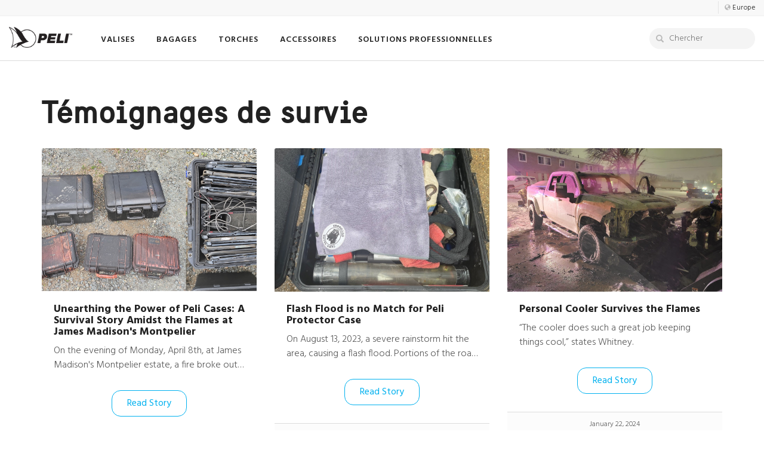

--- FILE ---
content_type: text/html; charset=UTF-8
request_url: https://www.peli.com/eu/fr/discover/survival-stories/
body_size: 24025
content:
<!DOCTYPE html>
<html lang="fr" >
	<head>
		<!--<base href"https://www.peli.com" /> -->
		<meta http-equiv="Content-Type" content="text/html; charset=UTF-8" />
		<meta http-equiv="X-UA-Compatible" content="IE=edge" />
		
		<link rel="alternate" href="https://www.pelican.com/us/en/discover/survival-stories/" hreflang="x-default" />
		<link rel="alternate" href="https://www.pelican.com/discover/survival-stories/" hreflang="en" />
		<link rel="alternate" href="https://www.pelican.com/us/en/discover/survival-stories/" hreflang="en-us" />
		<link rel="alternate" href="https://www.pelican.com/la/es/discover/survival-stories/" hreflang="es" />
		<link rel="alternate" href="https://www.pelican.com/cn/zh/discover/survival-stories/" hreflang="zh" />
		<link rel="alternate" href="https://www.pelican.com/jp/ja/discover/survival-stories/" hreflang="ja" />
		<link rel="alternate" href="https://www.pelican.com/au/en/discover/survival-stories/" hreflang="en-au" />
		<link rel="alternate" href="https://www.pelican.com/ca/en/discover/survival-stories/" hreflang="en-ca" />
		<link rel="alternate" href="https://www.pelican.com/ca/fr/discover/survival-stories/" hreflang="fr-ca" />
		<link rel="alternate" href="https://www.peli.com/eu/en/discover/survival-stories/" hreflang="en-ie" />
		<link rel="alternate" href="https://www.peli.com/gb/en/discover/survival-stories/" hreflang="en-gb" />
		<link rel="alternate" href="https://www.peli.com/de/en/discover/survival-stories/" hreflang="en-de" />
		<link rel="alternate" href="https://www.peli.com/at/en/discover/survival-stories/" hreflang="en-at" />
		<link rel="alternate" href="https://www.peli.com/nl/en/discover/survival-stories/" hreflang="en-nl" />
		<link rel="alternate" href="https://www.peli.com/be/en/discover/survival-stories/" hreflang="en-be" />
		<link rel="alternate" href="https://www.peli.com/se/en/discover/survival-stories/" hreflang="en-se" />
		<link rel="alternate" href="https://www.peli.com/pl/en/discover/survival-stories/" hreflang="en-pl" />
		<link rel="alternate" href="https://www.peli.com/dk/en/discover/survival-stories/" hreflang="en-dk" />
		<link rel="alternate" href="https://www.peli.com/fr/fr/discover/survival-stories/" hreflang="fr-fr" />
		<link rel="alternate" href="https://www.peli.com/be/fr/discover/survival-stories/" hreflang="fr-be" />
		<link rel="alternate" href="https://www.peli.com/ch/fr/discover/survival-stories/" hreflang="fr-ch" />
		<link rel="alternate" href="https://www.peli.com/it/it/discover/survival-stories/" hreflang="it-it" />
		<link rel="alternate" href="https://www.peli.com/ch/it/discover/survival-stories/" hreflang="it-ch" />
		<link rel="alternate" href="https://www.peli.com/de/de/discover/survival-stories/" hreflang="de-de" />
		<link rel="alternate" href="https://www.peli.com/at/de/discover/survival-stories/" hreflang="de-at" />
		<link rel="alternate" href="https://www.peli.com/ch/de/discover/survival-stories/" hreflang="de-ch" />
		<link rel="alternate" href="https://www.peli.com/es/es/discover/survival-stories/" hreflang="es-es" />
		<link rel="alternate" href="https://www.peli.com/pt/es/discover/survival-stories/" hreflang="es-pt" />
		<link rel="alternate" href="https://www.peli.com/eu/fr/discover/survival-stories/" hreflang="fr" />
		<link rel="alternate" href="https://www.peli.com/eu/es/discover/survival-stories/" hreflang="es-es" />
		<link rel="alternate" href="https://www.peli.com/eu/it/discover/survival-stories/" hreflang="it" />
		<link rel="alternate" href="https://www.peli.com/eu/de/discover/survival-stories/" hreflang="de" />
		<link rel="alternate" href="https://www.peli.com/de/de/discover/survival-stories/" hreflang="de-DE" />
		<link rel="alternate" href="https://www.peli.com/de/en/discover/survival-stories/" hreflang="en-DE" />
		<link rel="alternate" href="https://www.peli.com/at/de/discover/survival-stories/" hreflang="de-AT" />
		<link rel="alternate" href="https://www.peli.com/at/en/discover/survival-stories/" hreflang="en-AT" />
		<link rel="canonical" href="https://www.peli.com/eu/en/discover/survival-stories/">
		<meta name="viewport" content="width=device-width, initial-scale=1.0, maximum-scale=5.0, user-scalable=1" />
		<meta name="Description" content="Peli Case Survival Stories and Testimonials" />
		
		<meta name="robots" content="index,follow" />		
		<meta name="facebook-domain-verification" content="smq2f5xo67cp5bkdns5wm691r3h5vv" /><!-- FONTS -->
		<link rel="preconnect" href="https://fonts.gstatic.com" crossorigin />
		<link rel="preload" as="style" href="https://fonts.googleapis.com/css?family=Hind:300,400,500,600,700&display=swap" />
		<link rel="stylesheet" href="https://fonts.googleapis.com/css?family=Hind:300,400,500,600,700&display=swap" media="print" onload="this.media='all'" />
		<link href="https://fonts.googleapis.com/css?family=Hind:300,400,500,600,700" rel="stylesheet">
<!-- Bootstrap -->
		<link href="/css/bootstrap.min.css" rel="stylesheet">
		<link href="/css/bootstrap-xl.css" rel="stylesheet">
		<!-- HTML5 shim and Respond.js for IE8 support of HTML5 elements and media queries -->
		<!-- WARNING: Respond.js doesn't work if you view the page via file:// -->
		<!--[if lt IE 9]>
		<script src="https://oss.maxcdn.com/html5shiv/3.7.2/html5shiv.min.js"></script>
		<script src="https://oss.maxcdn.com/respond/1.4.2/respond.min.js"></script>
		<![endif]-->
		<link href="/css/style.css?Friday 16th of January 2026 08:30:18 AM" rel="stylesheet" />
				<link rel="stylesheet" href="/css/flexslider.css" type="text/css" media="screen" />

		
		<script type="text/javascript" src="https://cdn.weglot.com/weglot.min.js"></script>
		<script>
			Weglot.initialize({
				api_key: 'wg_f85abe8643119c88c6828e971337380b9'
			});
		</script>
<!-- FAVICONS AND TILES -->
		<link rel="icon" href="/favicon.ico" type="image/x-icon" />
		<link rel="apple-touch-icon-precomposed" sizes="180x180" href="/apple-touch-icon.png" />
		<link rel="icon" type="image/png" href="/favicon.png" sizes="96x96" />
		<meta name="application-name" content="Peli Products"/>
		<meta name="msapplication-TileColor" content="#FFFFFF" />
		<meta name="msapplication-TileImage" content="/mstile-150x150.png" />

<!-- OPEN GRAPH META TAGS FOR SOCIAL MEDIA -->
		<meta property="og:site_name" content="Peli" />
		<meta property="og:type" content="website" />
		<meta property="og:title" content="Témoignages de survie | Peli" /><meta property="og:description" content="Peli Case Survival Stories and Testimonials" /><meta property="og:url" content="https://www.peli.com/eu/en/discover/survival-stories/" />		<meta name="twitter:site" content="@peli_products" />

		<title>Témoignages de survie | Peli</title>
		
<!-- Data AOS - No Javascript -->
		<noscript>
			<style type="text/css">
				[data-aos] {
					opacity: 1 !important;
					transform: translate(0) scale(1) !important;
				}
			</style>
		</noscript>

	</head>
	<body>
	
	<!-- NAVBAR -->
	<nav>
		<div class="navbar navbar-default navbar-fixed-top trans-all-3  navbar-default-alt" id="navbar" role="navigation" aria-label="main navigation">
						<!-- TOP NAV -->
			<div class="container-fluid border-bottom border-lighter text-right navbar-top hidden-md hidden-sm hidden-xs ">
				<ul class="nav link-dark" style="padding: 3px 0px;">
					<li>
						<span class="type-13 link-black  link-dark-blank hidden-sm hidden-xs " style="padding-top: 1px;">
							<a class="no-outline pl-10 border-left border-light" href="javascript:void(0)" data-toggle="modal" data-target="#myModal">
							<span class="glyphicon glyphicon-globe type-10 opacity-4"></span>
							<span class="type-space-05 type-12 type-black">
							Europe							</span>
							</a>
						</span>
					</li>
				</ul>
			</div>
			<!-- MAIN NAV -->
			<div class="container-fluid background-white flex items-center">
				<div class="flex flex-row items-center w-full">
					<div class="navbar-brand" id="navbar-brand">
						<a href="/eu/fr/" title="home"><div class="logo-peli trans-all-3" id="logo"></div></a>
					</div>
					<ul class="nav navbar-nav type-hind  navbar-ul-alt mr-auto" id="navbar-ul">
												<!-- Cases -->
						<li class="dropdown hidden-md hidden-sm hidden-xs">
							<a href="/eu/fr/products/cases/" aria-haspopup="true" aria-expanded="false" class="type-space-1"><span class="nav-link nav-link-go ">VALISES							</a>
							<div class="dropdown-menu square" style="display:none;">
								<div class="container pb-20">
									<div class="row">
										<div class="col-xs-12 my-10">
											<p class="type-24 text-left link-black mb-0"><a href="/eu/fr/products/cases"><strong class="type-space-2 mr-5 nav-main-link">VALISES</strong></a></p>
										</div>
									</div>
									<div class="nav-grid-6 my-10">
																				<a href="/eu/fr/products/cases/camera-cases" data-info="camera" title="camera cases">
										<div class="nav-img">
											<p class="nav-img-title">
											Camera											</p>
											<img src="https://media.peli.com/img/navbar/peli-dslr-camera-cases.jpg" class="img-responsive center-block" alt="camera cases"/>
										</div>
										</a>
																				<!-- <a href="/eu/fr/products/cases/travel-cases" data-info="travel" alt="travel cases">
										<div class="nav-img">
											<p class="nav-img-title">Voyage</p>
											<img src="https://media.peli.com/img/navbar/peli-carry-on-cases.jpg" class="img-responsive center-block" alt="travel cases"/>
										</div>
										</a> -->
										<a href="/eu/fr/products/cases/micro-cases" data-info="micro" alt="micro">
										<div class="nav-img">
											<p class="nav-img-title">
											Micro											</p>
											<img src="https://media.peli.com/img/navbar/peli-micro-case-gen-2.jpg" class="img-responsive center-block" alt="micro cases"/>
										</div>
										</a>
																				
										<a href="/eu/fr/products/cases/?length=30-58&width=0-58" alt="spacecase">
										<div class="nav-img">
											<p class="nav-img-title">Long</p>
											<img src="https://media.peli.com/img/navbar/peli-long-cases.jpg" class="img-responsive center-block" alt="spacecase cases"/>
										</div>
										</a>										<a href="/eu/fr/discover/case-accessories/" data-info="accessories" alt="case accessories">
										<div class="nav-img">
											<p class="nav-img-title">Accessoires</p>
											<img src="https://media.peli.com/img/navbar/case-accessories.jpg" class="img-responsive center-block" alt="case acccessories"/>
										</div>
										</a>
										<a href="/eu/fr/professional/single-lid-case-sizes">
										<div class="nav-img">
											<p class="nav-img-title">Large Containers</p>
											<img src="https://media.peli.com/img/navbar/peli-single-lid-cases.jpg" class="img-responsive center-block" alt="single lid cases"/>
										</div>
										</a>
										<a href="/eu/fr/professional/rack-mount-cases/">
										<div class="nav-img">
											<p class="nav-img-title">Rack Mount Cases</p>
											<img src="https://media.peli.com/img/navbar/peli-rack-mount-cases.jpg" class="img-responsive center-block" alt="rack mount"/>
										</div>
										</a>
																			</div>
									<div class="row link-black">
										<a href="/eu/fr/products/cases">
										<div class="col-xs-12 mt-15 flex flex-wrap items-center">
											<p class="type-weight-6 type-16 type-space-1 mb-5 mr-5">Voir toutes les valises de protection</p>
											<p class="glyphicon glyphicon-circle-arrow-right type-12 opacity-9"></p>
										</div>
										 </a>
									</div>
									<div class="row" id="navbar-filters">
										<div class="col-md-5 col-sm-3 link-dark text-left type-weight-3 col-xs-12 mt-15">
											<div class="row">
												<div class="col-md-4 link-dark text-left type-weight-3">
													<span class="type-weight-6 type-space-05 type-14">Taille</span><br>
													<a href="/eu/fr/products/cases/?length=0-10&width=0-11" data-info="small">Petit</a><br>
													<a href="/eu/fr/products/cases/?length=12-22&width=0-22&depth=0-10" data-info="medium">Moyen</a><br>
													<a href="/eu/fr/products/cases/?length=23-30&width=12-58" data-info="large">Large</a><br>
													<a href="/eu/fr/products/cases/?length=30-58&width=0-58" data-info="long">Long</a><br>
												</div>
												<div class="col-md-4 link-dark text-left type-weight-3">
													<span class="type-weight-6 type-space-05 type-14">Séries</span><br>
													<a href="/eu/fr/products/cases/protector-cases" data-info="protector">Protector</a><br>
													<a href="/eu/fr/products/cases/storm-cases" data-info="storm">Storm</a><br>
													<a href="/eu/fr/products/cases/air-cases" data-info="air">Air</a><br>
													<a href="/eu/fr/products/cases/vault-cases" data-info="vault">Vault</a><br>
																										<a href="/eu/fr/products/cases/personal-utility-cases" data-info="personal-utility">Effets personnels</a><br>
													<a href="/eu/fr/professional/single-lid-case-sizes">Large Containers</a><br>
													<a href="/eu/fr/products/isp-cases" >Euro Pallet Containers</a><br>
													<a href="/eu/fr/professional/rack-mount-cases/">Rack Mount Cases</a><br>

												</div>
												<div class="col-md-4 link-dark text-left type-weight-3">
													<span class="type-weight-6 type-space-05 type-14">Configuration</span><br>
													<a href="/eu/fr/products/cases/?config=40" data-info="foam">Mousse</a><br>
													<!-- <a href="/eu/fr/products/cases/?config=2" data-info="no-foam">No Foam</a><br> -->
													<a href="/eu/fr/products/cases/?config=1" data-info="padded-divider">Séparateur rembourré</a><br>
													<a href="/eu/fr/products/cases/?config=37" data-info="trekpak">TrekPak</a><br>
													<a href="/eu/fr/products/cases/?config=43" data-info="hybrid">TrekPak / Hybride en mousse</a><br>
												</div>
											</div>
										</div>
										<div class="col-md-6 col-md-offset-1" id="nav-info">
									
											<div id="nav-info-gun-and-ammo" class="w-full flex text-left nav-info-desc border-all border-lighter" style="display: none">
												<img src="https://media.peli.com/img/navbar/gun-and-ammo-cases.jpg" width="160" class="nav-info-img img-responsive border-right border-lighter" alt="gun and ammo"/>
												<p class="type-weight-3 p-10"><span class="type-weight-5">Gun & Ammo Cases</span><br>Protection for your handguns, rifles, shotguns, and ammunition</p>
											</div>
											<div id="nav-info-camera" class="w-full flex text-left nav-info-desc border-all border-lighter" style="display: none">
												<img src="https://media.peli.com/img/navbar/camera-cases.jpg" width="160" class="nav-info-img img-responsive border-right border-lighter" alt="camera"/>
												<p class="type-weight-3 p-10"><span class="type-weight-5">Camera Cases</span><br>Safely transport your DSLR, mirrorless cameras, memory cards and lenses on set and on location</p>
											</div>
											<div id="nav-info-vehicle-cargo" class="w-full flex text-left nav-info-desc border-all border-lighter" style="display: none">
												<img src="https://media.peli.com/img/navbar/vehicle-cargo-cases.jpg" width="160" class="nav-info-img img-responsive border-right border-lighter" alt="vehicle cargo"/>
												<p class="type-weight-3 p-10"><span class="type-weight-5">Vehicle Cargo Cases</span><br>Mount-compatible cases that can be attached to your vehicle's roof rack, truck bed, or trunk</p>
											</div>
											<div id="nav-info-travel" class="w-full flex text-left nav-info-desc border-all border-lighter" style="display: none">
												<img src="https://media.peli.com/img/navbar/travel-cases.jpg" width="160" class="nav-info-img img-responsive border-right border-lighter" alt="travel"/>
												<p class="type-weight-3 p-10"><span class="type-weight-5">Travel Cases</span><br>Carry-on and check-in sizes for safe travel luggage</p>
											</div>
											<div id="nav-info-accessories" class="w-full flex text-left nav-info-desc border-all border-lighter" style="display: none">
												<img src="https://media.peli.com/img/navbar/accessories-cases.jpg" width="160" class="nav-info-img img-responsive border-right border-lighter" alt="accessories"/>
												<p class="type-weight-3 p-10"><span class="type-weight-5">Valise Accessoires</span><br>Find compatible foam, padded dividers, TrekPak organizers, and more for your case</p>
											</div>
											<div id="nav-info-small" class="w-full flex text-left nav-info-desc border-all border-lighter" style="display: none">
												<img src="https://media.peli.com/img/navbar/small-cases.jpg" width="160" class="nav-info-img img-responsive border-right border-lighter" alt="small"/>
												<p class="type-weight-3 p-10"><span class="type-weight-5">Small Cases</span><br><span class="type-dark type-13"><em> < 30 cm de long</em></span><br>Petites valises. Recommandées pour le rangement des cartes mémoire, des téléphones et des outils.</p>
											</div>
											<div id="nav-info-medium" class="w-full flex text-left nav-info-desc border-all border-lighter" style="display: none">
												<img src="https://media.peli.com/img/navbar/medium-cases.jpg" width="160" class="nav-info-img img-responsive border-right border-lighter" alt="medium"/>
												<p class="type-weight-3 p-10"><span class="type-weight-5">Medium Cases</span><br><span class="type-dark type-13"><em>de 30 - 55 cm de long</em></span><br>Valises moyennes. Recommandées pour les appareils photo, les voyages, le le petit équipement et les drones.</p>
											</div>
											<div id="nav-info-large" class="w-full flex text-left nav-info-desc border-all border-lighter" style="display: none">
												<img src="https://media.peli.com/img/navbar/large-cases.jpg" width="160" class="nav-info-img img-responsive border-right border-lighter" alt="large"/>
												<p class="type-weight-3 p-10"><span class="type-weight-5">Large Cases</span><br><span class="type-dark type-13"><em>de 58 - 76 cm de long</em></span><br>Grandes valises. Recommandées pour le matériel de grande taille, les accessoires de cinéma et les objets lourds.</p>
											</div>
											<div id="nav-info-square" class="w-full flex text-left nav-info-desc border-all border-lighter" style="display: none">
												<img src="https://media.peli.com/img/navbar/square-cases.jpg" width="160" class="nav-info-img img-responsive border-right border-lighter" alt="square"/>
												<p class="type-weight-3 p-10"><span class="type-weight-5">Square Cases</span><br><span class="type-dark type-13"><em>Similar in length and width</em></span><br>Recommended for drones and square or round objects</p>
											</div>
											<div id="nav-info-long" class="w-full flex text-left nav-info-desc border-all border-lighter" style="display: none">
												<img src="https://media.peli.com/img/navbar/long-cases.jpg" width="160" class="nav-info-img img-responsive border-right border-lighter" alt="long"/>
												<p class="type-weight-3 p-10"><span class="type-weight-5">Long Cases</span><br><span class="type-dark type-13"><em> 76 cm de long</em></span><br>Valises longues. Recommandées pour les carabines, les clubs de golf, les arcs et les trépieds.</p>
											</div>
											<div id="nav-info-protector" class="w-full flex text-left nav-info-desc border-all border-lighter" style="display: none">
												<img src="https://media.peli.com/img/navbar/protector-cases.jpg" width="160" class="nav-info-img img-responsive border-right border-lighter" alt="protector"/>
												<p class="type-weight-3 p-10"><span class="type-weight-5">Protector Cases</span><br>Protector Cases. L'étui original et classique, étanche à l'eau, aux chocs et à la poussière.</p>
											</div>
											<div id="nav-info-air" class="w-full flex text-left nav-info-desc border-all border-lighter" style="display: none">
												<img src="https://media.peli.com/img/navbar/air-cases.jpg" width="160" class="nav-info-img img-responsive border-right border-lighter" alt="air"/>
												<p class="type-weight-3 p-10"><span class="type-weight-5">Air Cases</span><br>Air Cases. Jusqu'à 40 % plus légères que les autres valises en polymère.</p>
											</div>
											<div id="nav-info-storm" class="w-full flex text-left nav-info-desc border-all border-lighter" style="display: none">
												<img src="https://media.peli.com/img/navbar/storm-cases.jpg" width="160" class="nav-info-img img-responsive border-right border-lighter" alt="storm"/>
												<p class="type-weight-3 p-10"><span class="type-weight-5">Storm Cases</span><br>Storm Cases. Des loquets uniques Press & Pull™ qui se verrouillent automatiquement et s'ouvrent d'une légère pression.</p>
											</div>
											<div id="nav-info-vault" class="w-full flex text-left nav-info-desc border-all border-lighter" style="display: none">
												<img src="https://media.peli.com/img/navbar/vault-cases.jpg" width="160" class="nav-info-img img-responsive border-right border-lighter" alt="vault"/>
												<p class="type-weight-3 p-10"><span class="type-weight-5">Vault Cases</span><br>Premium protection at an affordable price</p>
											</div>
											<div id="nav-info-personal-utility" class="w-full flex text-left nav-info-desc border-all border-lighter" style="display: none">
												<img src="https://media.peli.com/img/navbar/personal-utility-cases.jpg" width="160" class="nav-info-img img-responsive border-right border-lighter" alt="personal utility"/>
												<p class="type-weight-3 p-10"><span class="type-weight-5">Personal Utility Cases</span><br>Personal Utility Cases. Des valises compactes pour ranger les téléphones, les outils, les premiers secours.</p>
											</div>
											<div id="nav-info-micro" class="w-full flex text-left nav-info-desc border-all border-lighter" style="display: none">
												<img src="https://media.peli.com/img/navbar/micro-cases.jpg" width="160" class="nav-info-img img-responsive border-right border-lighter" alt="micro"/>
												<p class="type-weight-3 p-10"><span class="type-weight-5">Micro Cases</span><br>Small cases for every day carry items</p>
											</div>
											<div id="nav-info-foam" class="w-full flex text-left nav-info-desc border-all border-lighter" style="display: none">
												<img src="https://media.peli.com/img/navbar/foam-cases.jpg" width="160" class="nav-info-img img-responsive border-right border-lighter" alt="foam"/>
												<p class="type-weight-3 p-10"><span class="type-weight-5">Foam Cases</span><br>Foam Cases. La mousse Pick N Pluck et la mousse solide peuvent être personnalisées pour une protection précise contre les chocs.</p>
											</div>
											<div id="nav-info-no-foam" class="w-full flex text-left nav-info-desc border-all border-lighter" style="display: none">
												<img src="https://media.peli.com/img/navbar/no-foam-cases.jpg" width="160" class="nav-info-img img-responsive border-right border-lighter" alt="no foam"/>
												<p class="type-weight-3 p-10"><span class="type-weight-5">No Foam Cases</span><br>Maximize interior space or use the case as a storage box</p>
											</div>
											<div id="nav-info-padded-divider" class="w-full flex text-left nav-info-desc border-all border-lighter" style="display: none">
												<img src="https://media.peli.com/img/navbar/padded-divider-cases.jpg" width="160" class="nav-info-img img-responsive border-right border-lighter" alt="padded divider"/>
												<p class="type-weight-3 p-10"><span class="type-weight-5">Padded Divider Cases</span><br>Valises à séparateurs rembourrés. Couleurs très visibles et protection rembourrée avec parois en velcro.</p>
											</div>
											<div id="nav-info-trekpak" class="w-full flex text-left nav-info-desc border-all border-lighter" style="display: none">
												<img src="https://media.peli.com/img/navbar/trekpak-cases.jpg" width="160" class="nav-info-img img-responsive border-right border-lighter" alt="trekpak"/>
												<p class="type-weight-3 p-10"><span class="type-weight-5">Trekpak Cases</span><br>Valises TrekPak. Système d'organisation adaptable avec des parois et des séparateurs solides, des goupilles de verrouillage et un outil de découpe.</p>
											</div>
											<div id="nav-info-hybrid" class="w-full flex text-left nav-info-desc border-all border-lighter" style="display: none">
												<img src="https://media.peli.com/img/navbar/hybrid-cases.jpg" width="160" class="nav-info-img img-responsive border-right border-lighter" alt="hybrid"/>
												<p class="type-weight-3 p-10"><span class="type-weight-5">Hybrid Cases</span><br>Valises hybrides. Combine la mousse et les configurations TrekPak pour une valise personnalisable.</p>
											</div>
											<div id="nav-info-organizer" class="w-full flex text-left nav-info-desc border-all border-lighter" style="display: none">
												<img src="https://media.peli.com/img/navbar/organizer-cases.jpg" width="160" class="nav-info-img img-responsive border-right border-lighter" alt="organizer"/>
												<p class="type-weight-3 p-10"><span class="type-weight-5">Organizer Cases</span><br>Specialty cases with custom organizers unique to the case</p>
											</div>										</div>
									</div>
								</div>
							</div>
						</li>
						<!-- Coolers -->
						
							<li class="dropdown hidden-md hidden-sm hidden-xs">
								<a href="/eu/fr/products/travel/" aria-haspopup="true" aria-expanded="false" class="menu-toggle type-space-1"><span class="nav-link nav-link-go">BAGAGES</span>
								</a>
								<ul class="dropdown-menu square" style="display:none;">
									<div class="container pb-20">
										<div class="row">
											<div class="col-xs-12 my-10">
												<p class="type-24 text-left link-black mb-0"><a href="/eu/fr/shop/whats-new/"><strong class="type-space-2 mr-5 nav-main-link">What's New</strong></a></p>
											</div>
										</div>
										<div class="nav-grid-6 my-10">
											<a href="/eu/fr/products/travel/">
											<div class="nav-img">
												<p class="nav-img-title">Luggage</p>
												<img src="https://media.peli.com/img/navbar/travel-carry-on-e.jpg" class="img-responsive center-block" alt="luggage"/>
											</div>
											</a>
											<a href="/eu/fr/shop/whats-new/">
											<div class="nav-img">
												<p class="nav-img-title">What's New</p>
												<img src="https://media.peli.com/img/navbar/whats-new.jpg" class="img-responsive center-block" alt="whats new"/>
											</div>
											</a>
											<a href="/eu/fr/products/coolers/">
											<div class="nav-img">
												<p class="nav-img-title">Glacières</p>
												<img src="https://media.peli.com/img/navbar/whats-new-coolers.jpg" class="img-responsive center-block" alt="coolers"/>
											</div>
											</a>
										</div>
									</div>
								</ul>
							</li>						<!-- Lights -->
						<li class="dropdown hidden-md hidden-sm hidden-xs">
							<a href="/eu/fr/products/flashlights" aria-haspopup="true" aria-expanded="false" class="menu-toggle type-space-1"><span class="nav-link nav-link-go">TORCHES</a>
							<ul class="dropdown-menu square" style="display:none;">
								<div class="container pb-20">
									<div class="row">
										<div class="col-xs-12 my-10">
											<p class="type-24 text-left link-black mb-0"><a class="nav-link-go" href="/eu/fr/products/flashlights"><strong class="type-space-2 mr-5 nav-main-link">TORCHES</strong></a></p>
										</div>
									</div>
									<div class="nav-grid-6 my-10">
									
										<a href="/eu/fr/products/flashlights/tactical-flashlights" title="Tactical">
										<div class="nav-img">
											<p class="nav-img-title">Tactical</p>
											<img src="https://media.peli.com/img/navbar/peli-tactical-lights.jpg" class="img-responsive center-block" alt="Tactical">
										</div>
										</a>
										<a href="/eu/fr/products/flashlights/atex-lights" title="ATEX">
										<div class="nav-img">
											<p class="nav-img-title">ATEX</p>
											<img src="https://media.peli.com/img/navbar/peli-safety-lights.jpg" class="img-responsive center-block" alt="ATEX">
										</div>
										</a>
										<a href="/eu/fr/products/flashlights/right-angle-lights" title="Right Angle">
										<div class="nav-img">
											<p class="nav-img-title">Right Angle</p>
											<img src="https://media.peli.com/img/navbar/peli-right-angle-lights.jpg" class="img-responsive center-block" alt="Right Angle">
										</div>
										</a>
										<a href="/eu/fr/products/flashlights/headlamps" title="Lampes frontales">
										<div class="nav-img">
											<p class="nav-img-title">Lampes frontales</p>
											<img src="https://media.peli.com/img/navbar/headlamps.jpg" class="img-responsive center-block" alt="Lampes frontales">
										</div>
										</a>
										<a href="/eu/fr/products/remote-area-lights" title="Remote Area">
										<div class="nav-img">
											<p class="nav-img-title">Remote Area</p>
											<img src="https://media.peli.com/img/navbar/remote-area-lights.jpg" class="img-responsive center-block" alt="Remote Area">
										</div>
										</a>
										<a href="/eu/fr/accessories/flashlights" title="Accessoires">
										<div class="nav-img">
											<p class="nav-img-title">Accessoires</p>
											<img src="https://media.peli.com/img/navbar/flashlight-accessories.jpg" class="img-responsive center-block" alt="Accessoires">
										</div>
										</a>									</div>
									<div class="row link-black">
										<a href="/eu/fr/products/flashlights">
										<div class="col-xs-12 mt-15 flex flex-wrap items-center">
											<p class="type-weight-6 type-16 type-space-1 mb-5">
											View All Torches</p>
											<p class="glyphicon glyphicon-circle-arrow-right type-12 ml-5"></p>
										</div>
										 </a>
									</div>
								</div>
							</ul>
							</a>
						</li>
						<!-- Bags -->
												<!-- Drinkware -->
												<!-- EU Accessories/Professional -->
						
						<li class="dropdown hidden-md hidden-sm hidden-xs">
							<a href="/eu/fr/products/flashlights" aria-haspopup="true" aria-expanded="false" class="menu-toggle type-space-1" onClick="return false;"><span class="nav-link">ACCESSOIRES</a>
							<ul class="dropdown-menu square" style="display:none;">
								<div class="container pb-20">
									<div class="row">
										<div class="col-xs-12 my-10">
											<p class="type-24 text-left link-black mb-0"><a class="nav-link-go" href="/eu/fr/products/flashlights"><strong class="type-space-2 mr-5 nav-main-link">ACCESSOIRES</strong></a></p>
										</div>
									</div>
									<div class="nav-grid-6 my-10">
										<a href="/eu/fr/discover/case-accessories" title="Valises">
										<div class="nav-img">
											<p class="nav-img-title">Valises</p>
											<img src="https://media.peli.com/img/navbar/peli-case-accessories.jpg" class="img-responsive center-block" alt="Valises">
										</div>
										</a>
										<a href="/eu/fr/accessories/flashlights" title="Torches">
										<div class="nav-img">
											<p class="nav-img-title">Torches</p>
											<img src="https://media.peli.com/img/navbar/peli-torch-accessories.jpg" class="img-responsive center-block" alt="Torches">
										</div>
										</a>
									<a href="/eu/fr/products/phone-cases-and-accessories" title="mobile">
									<div class="nav-img">
										<p class="nav-img-title">Mobile</p>
										<img src="https://media.peli.com/img/navbar/peli-mobile.jpg" class="img-responsive center-block" alt="mobile">
									</div>
									</a>
									<a href="/eu/fr/products/essentials" title="essentials">
									<div class="nav-img">
										<p class="nav-img-title">Essentiels</p>
										<img src="https://media.peli.com/img/navbar/progear-storage-1.jpg" class="img-responsive center-block" alt="essentials">
									</div>
									</a>
									</div>
								</div>
							</ul>
							</a>
						</li>						<li class="dropdown hidden-md hidden-sm hidden-xs">
							<a href="#" aria-haspopup="true" aria-expanded="false" class="menu-toggle type-space-1" onClick="return false;"><span class="nav-link">
							SOLUTIONS PROFESSIONNELLES							</a>
							<ul class="dropdown-menu square" style="display:none;">
								<div class="container">
									<div class="row">
										<div class="col-xs-12 my-15">
											<p class="type-weight-7 type-24 type-space-1 text-left link-black mb-0">SOLUTIONS PROFESSIONNELLES											</p>
										</div>
									</div>
									<div class="nav-grid-6 my-10">
										<a href="/eu/fr/professional/rack-mount-cases/">
										<div class="nav-img">
											<p class="nav-img-title">Rack Mount Cases</p>
											<img src="https://media.peli.com/img/navbar/peli-rack-mount-cases.jpg" class="img-responsive center-block" alt="camera cases"/>
										</div>
										</a>
										<a href="/eu/fr/professional/single-lid-cases/">
										<div class="nav-img">
											<p class="nav-img-title">Large Containers</p>
											<img src="https://media.peli.com/img/navbar/peli-single-lid-cases.jpg" class="img-responsive center-block" alt="travel cases"/>
										</div>
										</a>
										<a href="/eu/fr/products/mobile-military-cases/">
										<div class="nav-img">
											<p class="nav-img-title">Mobile Military</p>
											<img src="https://media.peli.com/img/navbar/peli-mobile-military.jpg" class="img-responsive center-block" alt="micro cases"/>
										</div>
										</a>
										<a href="/eu/fr/products/isp-cases/">
										<div class="nav-img">
											<p class="nav-img-title">Euro Pallet Containers</p>
											<img src="https://media.peli.com/img/navbar/peli-isp2.jpg" class="img-responsive center-block" alt="micro cases"/>
										</div>
										</a>
										<a href="/eu/fr/products/remote-area-lights/">
										<div class="nav-img">
											<p class="nav-img-title">Remote Area Lights</p>
											<img src="https://media.peli.com/img/navbar/peli-rals.jpg" class="img-responsive center-block" alt="micro cases"/>
										</div>
										</a>
										<a href="/eu/fr/products/flashlights/industrial-torches">
										<div class="nav-img">
											<p class="nav-img-title">Industrial Torches</p>
											<img src="https://media.peli.com/img/navbar/peli-industrial-torches.jpg" class="img-responsive center-block" alt="micro cases"/>
										</div>
										</a>
									</div>
									<div class="row mb-20 mt-20">
										<div class="col-md-2 col-sm-3 link-dark text-left type-weight-3 col-xs-12">
											<span class="type-weight-6 type-space-05">Industries</span><br>
											<a href="/eu/fr/professional/military-government-gsa">Militaires / Gouvernments</a><br>
											<a href="/eu/fr/professional/police-law-enforcement/">Maintien de l'ordre Public</a><br>
											<a href="/eu/fr/professional/industrial-petroleum-cases-lights/">Industrie / Pétrole</a><br>
											<a href="/eu/fr/professional/aviation-aerospace-cases-lights/">Aviation/Aéronautique</a><br>
											<a href="/eu/fr/professional/fire-safety-ems-cases/">Sécurité</a><br>
											<a href="/eu/fr/professional/medical-solutions/">Solutions Médicales</a>
										</div>
										<div class="col-md-2 col-sm-3 link-dark text-left type-weight-3 col-xs-12">
											<span class="type-weight-6 type-space-05">Cases</span><br>
											<a href="/eu/fr/professional/single-lid-case-sizes/"><li>Large Containers</li></a>
											<a href="/eu/fr/products/isp-cases"><li>Large Containers for Euro Pallets</li></a>
											<!-- <a href="/eu/fr/professional/single-lid-cases/">Conteneurs Single Lid</a><br> -->
											<!-- <a href="/eu/fr/products/isp-cases" data-filename="peli-isp">ISP2</a><br> -->
											<a href="/eu/fr/professional/rack-mount-cases/">Conteneurs Rack</a><br>																																</div>
										<div class="col-md-2 col-sm-3 link-dark text-left type-weight-3 col-xs-12">
											<span class="type-weight-6 type-space-05">Military</span><br>
											<!-- <a href="/eu/fr/products/mobile-military-cases">Valises Militaires</a><br> -->
											<!-- <a href="/eu/fr/products/isp-cases" data-filename="peli-isp">ISP2</a><br> -->
											<a href="/eu/fr/products/mobile-military-cases/mobile-armory">Mobile Armory</a><br>
											<a href="/eu/fr/products/mobile-military-cases/mobile-it">Mobile IT</a><br>
											<a href="/eu/fr/products/mobile-military-cases/mobile-master">Mobile Master</a><br>
											<a href="/eu/fr/products/mobile-military-cases/mobile-medical">Mobile Medical</a><br>
											<a href="/eu/fr/products/mobile-military-cases/mobile-office">Mobile Office</a><br><br>
											<a href="https://military.peli.com/" class="type-weight-6"><li>military.peli.com ></li></a>
										</div>
										<div class="col-md-2 col-sm-3 link-dark text-left type-weight-3 col-xs-12">
											<span class="type-weight-6 type-space-05">Lighting</span><br>
																						<a href="/eu/fr/products/flashlights/atex-lights">Lampes ATEX</a><br>											<a href="/eu/fr/products/flashlights/tactical-flashlights">Torches Tactiques</a><br>
											<a href="/eu/fr/products/flashlights/industrial-torches">Industrial Torches</a><br>											<a href="/eu/fr/products/flashlights/headlamps">Lampes frontales</a><br>
											<a href="/eu/fr/products/remote-area-lights">Éclairage de Zones d'accès Difficile</a>
										</div>
										<div class="col-md-2 col-sm-3 link-dark text-left type-weight-3 col-xs-12">
											<span class="type-weight-6 type-space-05">Services</span><br>
											<a href="/eu/fr/professional/custom-cases/">Personnalisation</a><br>
																																												<a href="/eu/fr/professional/cad-downloads/terms-and-conditions/">Fichiers CAD</a><br>
											
											<br>
											<a href="/eu/fr/support/contact-us/" data-filename="blank"><span class="type-weight-6">Communiquez avec nous <span class="type-14">></span></span></a>
											<br>										</div>
										<div class="col-md-2 col-sm-3 link-dark text-left type-weight-3 col-xs-12">
											
											<a href="https://partner.peli.com/" target="_blank">
											<div class="col-md-4 col-sm-3 link-black  text-center type-weight-3">
												<img src="https://media.peli.com/img/navbar/peli-partners.png" class="center-block img-responsive" style="max-width: 90px;">
												<p class="pad-5 mt-10"><span class="type-weight-6">Peli&nbsp;Partners&nbsp;></span></p>
											</div>
											</a>										</div>
									</div>
								</div>
							</ul>
							</a>
						</li>
											</ul>
					<div class="navbar-header pull-right">
						<ul class="nav pull-left trans-all-3 navbar-ul-alt flex items-center" id="navbar-tools">
							
							<li class="nav-search pull-left hidden-md hidden-sm hidden-xs">
							<div id="search-screen">
								<form action="#" method="post" class="searchbox">
									<input type="text" class="navbar-search" autocomplete="off" name="search" placeholder="Chercher" id="smartsearch" aria-labelledby="navSearch">
									<label style="display:none;" id="navSearch">Search</label>
									<span class="glyphicon glyphicon-search absolute type-13 opacity-3" style="left: 24px; top: 50%; transform: translateY(-50%)"></span>
									<button type="submit" class="glyphicon glyphicon-search hidden" aria-label="search"></button>
								</form>
							</div>
							</li>
							<li class="nav-search nav-search-mobile pull-left visible-md visible-sm visible-xs"><a href="javascript:void(0)" onclick="openNav()" title="search"><span class="glyphicon glyphicon-search type-black"></span></a></li>						</ul>
					</div>
				</div>
				<!-- SEARCH -->
				<button class="navbar-toggle visible-md visible-sm visible-xs no-border" type="button" id="mobile-nav-toggle" aria-label="mobile nav toggle">
					<span class="icon-bar"></span>
					<span class="icon-bar"></span>
					<span class="icon-bar"></span>
				</button>
				<!-- <div class="col-sm-3 link-black  text-left type-weight-3">
				</div>
				<div class="col-sm-3 link-black  text-left type-weight-3">
					<span class="type-weight-6">En Savoir Plus</span><br>

					<a href="/eu/fr/discover/trekpak/">TrekPak</a><br>
										<a href="/eu/fr/discover/rack-mount-cases/">Conteneurs Rack</a><br>										<a href="/eu/fr/discover/protector-case/">Valises Peli Protector</a><br>					<a href="/eu/fr/discover/storm-case/">Valises Storm</a><br>					<a href="/eu/fr/discover/remote-area-lights/">Éclairage de Zones d'accès Difficile</a><br>					<a href="/eu/fr/discover/7-series-tactical-flashlights/">Série 7</a><br>					<a href="/eu/fr/discover/5-series-flashlights/">Série 5</a><br>					<a href="/eu/fr/discover/trekpak/hybrid-cases/">Hybrid Cases</a><br>					<a href="/eu/fr/discover/ruck-case/">Ruck Cases</a><br>					<a href="/eu/fr/discover/cases/ez-click-molle-panel/">EZ Click Molle Panel</a><br>				</div>
								<!-- dealer locator button
				<div class="container-fluid  text-left" style="background: rgba(255, 255, 255, .1); padding-top: 15px; padding-bottom: 15px; bdorder-top: 1px solid #5a5a5a;">
					<div class="container">
						<div class="row">
							<div class="col-xs-12 link-black">
								<a href="/eu/fr/professional/dealer-locator/"><span class="glyphicon glyphicon-map-marker"></span> <span class="type-weight-6">Dealer Locator</span></a>
							</div>
						</div>
					</div>
				</div>
				-->
							</div>
			<!-- NAV BANNER -->
						</div>
		</div>
		<!-- <div id="OLD MENU FOR TRANSLATIONS" class="row hidden">
			<hr>
			<div class="col-sm-3 link-dark text-left type-weight-3">
				<a href="/eu/fr/products/cases" data-filename="peli-air-case"><span class="type-weight-6 type-black">Valises <span class="type-14">></span></a><br>
				<a href="/eu/fr/products/cases/air-cases" data-filename="peli-air-case">Valises Peli Air</a><br>
				<a href="/eu/fr/products/cases/protector-cases" data-filename="peli-protector-case">Valises Peli Protector</a><br>
				<a href="/eu/fr/products/cases/storm-cases" data-filename="peli-storm">Valises Storm</a><br>
				<a href="/eu/fr/products/cases/personal-utility-cases" data-filename="peli-ruck-case">Valise Personal Utility</a><br>
				<a href="/eu/fr/products/cases/drone-cases" data-filename="drone-cases">Valises pour drones</a><br>																<a href="/eu/fr/accessories/cases" data-filename="padded-dividers">Valise Accessoires</a><br>				<a href="/eu/fr/products/cases" data-filename="peli-air-case"><span class="type-12">Voir Tout </span> <span class="type-10">></span></a><br>
				<br>
				<span class="type-weight-6 ">Valises Professionnelles</span><br>
								<a href="/eu/fr/professional/custom-cases/" data-filename="custom">Personnalisation</a><br>								<a href="/eu/fr/professional/rotopack/" data-filename="single-lid">Rotopack</a><br>				<br><br> -->
				<!--<a href="/eu/fr/professional/" data-filename="custom"><span class="type-12">See All </span> <span class="type-10">></span></a><br>-->
			<!-- </div>
			<div class="col-lg-2 col-md-3 link-black text-left type-weight-3 pad-sides-0 hidden">
				
				<a href="https://pelibiothermal.fr" target="_blank" data-filename="biothermal"><span class="type-weight-6">BioThermal <span class="type-14">></span></span></a>
				<br><br>
				<a href="/eu/fr/support/contact-us/" data-filename="blank"><span class="type-weight-6">Communiquez avec nous <span class="type-14">></span></span></a>
				<br>			</div>
		</div> -->
		
		<div class="container whitenav whitenav-alt"></div><!-- MOBILE NAV -->
		<ul class="mobile-nav mobile-nav-alt nav navbar-nav hidden-lg navbar-level type-weight-6 type-space-1">
						<li class="next-level">
				<div class="next-level-title">Valises</div>
				<ul class="navbar-level">
					<li class="prev-level">Valises</li>
					<a href="/eu/fr/products/cases/"><li>Voir toutes les valises de protection</li></a>
					<!-- <li class="next-level"><div class="next-level-title">Gun & Ammo</div></div>
						<ul class="navbar-level">
							<li class="prev-level">Gun & Ammo Cases</li>
							<a href="/eu/fr/products/cases/gun-cases"><li>All Gun & Ammo Cases</li></a>
							<a href="/eu/fr/products/cases/ammo-cases"><li>Ammo Cases</li></a>
							<a href="/eu/fr/products/cases/pistol-cases"><li>Pistol Cases</li></a>
							<a href="/eu/fr/products/cases/rifle-cases"><li>Rifle Cases</li></a>
						</ul>
					</li> -->
					<a href="/eu/fr/products/cases/camera-cases/"><li>Valises pour appareils photo</li></a>
										<a href="/eu/fr/products/cases/travel-cases/"><li>Valises de voyage</li></a>
					<a href="/eu/fr/products/cases/micro-cases/"><li>Micro Cases</li></a>
										<a href="/eu/fr/accessories/cases/"><li>Accessoires</li></a>
					<a href="/eu/fr/professional/single-lid-case-sizes"><li>Large Containers</li></a>
					<a href="/eu/fr/professional/rack-mount-cases/"><li>Rack Mount Cases</li></a>
					<li class="next-level">
						<div class="next-level-title">Taille</div>
						<ul class="navbar-level">
							<li class="prev-level">TAILLE</li>
							<a href="/eu/fr/products/cases/?length=0-10&width=0-11"><li>Petites valises</li></a>
							<a href="/eu/fr/products/cases/?length=12-22&width=0-22&depth=0-10"><li>Valises moyennes</li></a>
							<a href="/eu/fr/products/cases/?length=23-30&width=12-58"><li>Grandes valises</li></a>
							<a href="/eu/fr/products/cases/?length=30-58&width=0-58"><li>Valises longues</li></a>
						</ul>
					</li>
					<li class="next-level">
						<div class="next-level-title">Séries</div>
						<ul class=" navbar-level">
							<li class="prev-level">SÉRIES</li>
							<a href="/eu/fr/products/cases/protector-cases"><li>Protector</li></a>
							<a href="/eu/fr/products/cases/storm-cases"><li>Storm</li></a>
							<a href="/eu/fr/products/cases/air-cases"><li>Air</li></a>
							<a href="/eu/fr/products/cases/vault-cases"><li>Vault</li></a>														<a href="/eu/fr/products/cases/personal-utility-cases"><li>Personal Utility</li></a>
						</ul>
					</li>
					<li class="next-level">
						<div class="next-level-title">Configuration</div>
						<ul class="navbar-level">
							<li class="prev-level">CONFIGURATION</li>
							<a href="/eu/fr/products/cases/?config=40"><li>Mousse</li></a>
							<a href="/eu/fr/products/cases//?config=1"><li>Séparateur rembourré</li></a>
							<a href="/eu/fr/products/cases/?config=37"><li>TrekPak</li></a>
							<a href="/eu/fr/products/cases/?config=43"><li>TrekPak / Hybride en mousse</li></a>
						</ul>
					</li>
				</ul>
			</li>
			
			<a href="/eu/fr/products/travel/"><li>Bagages</li></a>
			<a href="/eu/fr/products/coolers/"><li>Coolers</li></a>			<li class="next-level">
				<div class="next-level-title">Torches</div>
				<ul class="navbar-level">
					<li class="prev-level">Torches</li>
					<a href="/eu/fr/products/flashlights/"><li>Torches</li></a>
					<a href="/eu/fr/products/flashlights/tactical-flashlights"><li>Torches Tactiques</li></a>
										<a href="/eu/fr/products/flashlights/atex-lights"><li>Éclairage ATEX</li></a>					<a href="/eu/fr/products/flashlights/right-angle-lights"><li>Lampes à angle droit</li></a>
					<a href="/eu/fr/products/flashlights/headlamps"><li>Lampes frontales</li></a>
					<a href="/eu/fr/products/remote-area-lights/"><li>Éclairage de Zones d'accès Difficile</li></a>
					<a href="/eu/fr/accessories/flashlights/"><li>Accessoires</li></a>
				</ul>
			</li>
			
			<li class="next-level">
				<div class="next-level-title">Accessoires</div>
				<ul class="navbar-level">
					<li class="prev-level">Accessoires</li>
					<a href="/eu/fr/discover/case-accessories"><li>Valise Accessoires</li></a>
					<a href="/eu/fr/accessories/flashlights"><li>Light Accessories</li></a>
					<a href="/eu/fr/products/phone-cases-and-accessories/" title="phone cases and accessories"><li>Mobile
					</a>
				</ul>
			</li>
			<a href="/eu/fr/products/essentials" title="essentials"><li>Essentiels</li>
			</a>						<li class="next-level">
				<div class="next-level-title"><span>Solutions Professionnelles</div>
				<ul class="navbar-level">
					<li class="prev-level">Solutions Professionnelles					</li>
					<li class="next-level">
						<div class="next-level-title">Industries</div>
						<ul class=" navbar-level">
							<li class="prev-level">INDUSTRIES</li>
							<a href="/eu/fr/professional/military-government-gsa"><li>Militaires / Gouvernments</li></a>
							<a href="/eu/fr/professional/police-law-enforcement"><li>Maintien de l'ordre Public</li></a>
							<a href="/eu/fr/professional/industrial-petroleum-cases-lights"><li>Industrie / Pétrole</li></a>
							<a href="/eu/fr/professional/aviation-aerospace-cases-lights"><li>Aviation/Aéronautique</li></a>
							<a href="/eu/fr/professional/fire-safety-ems-cases"><li>Sécurité</li></a>
							<a href="/eu/fr/professional/medical-solutions"><li>Solutions Médicales</li></a>
						</ul>
					</li>
					<li class="next-level">
						<div class="next-level-title">Valises</div>
						<ul class=" navbar-level">
							<li class="prev-level">VALISES</li>
							<!-- <a href="/eu/fr/professional/single-lid-case-sizes/"><li>Conteneurs Single Lid</li></a> -->
							<a href="/eu/fr/professional/single-lid-case-sizes/"><li>Large Containers</li></a>
							<a href="/eu/fr/products/isp-cases"><li>Large Containers for Euro Pallets</li></a>
							<!-- <a href="/eu/fr/products/isp-cases"><li>ISP2</li></a> -->
							<a href="/eu/fr/professional/rack-mount-cases/"><li>Conteneurs Rack</li></a>
						</ul>
					</li>
					<li class="next-level">
						<div class="next-level-title">Military</div>
						<ul class=" navbar-level">
							<li class="prev-level">MILITARY</li>
							<!-- <a href="/eu/fr/products/mobile-military-cases"><li>Valises Militaires</li></a> -->
							<!-- <a href="/eu/fr/products/isp-cases"><li>ISP2</li></a> -->
							<a href="/eu/fr/products/mobile-military-cases/mobile-armory"><li>Mobile Armory</li></a>
							<a href="/eu/fr/products/mobile-military-cases/mobile-it"><li>Mobile IT</li></a>
							<a href="/eu/fr/products/mobile-military-cases/mobile-master"><li>Mobile Master</li></a>
							<a href="/eu/fr/products/mobile-military-cases/mobile-medical"><li>Mobile Medical</li></a>
							<a href="/eu/fr/products/mobile-military-cases/mobile-office"><li>Mobile Office</li></a>
							<a href="https://military.peli.com/"><li>military.peli.com</li></a>
						</ul>
					</li>
					<li class="next-level">
						<div class="next-level-title">Torches</div>
						<ul class=" navbar-level">
							<li class="prev-level">TORCHES</li>
														<a href="/eu/fr/products/flashlights/atex-lights"><li>Lampes ATEX</li></a>							<a href="/eu/fr/products/flashlights/tactical-flashlights"><li>Torches Tactiques</li></a>
							<a href="/eu/fr/products/flashlights/industrial-torches"><li>Industrial Torches</li></a>
							<a href="/eu/fr/products/flashlights/headlamps"><li>Lampes frontales</li></a>
							<a href="/eu/fr/products/remote-area-lights"><li>Éclairage de Zones d'accès Difficile</li></a>
						</ul>
					</li>
					<li class="next-level">
						<div class="next-level-title">Services</div>
						<ul class=" navbar-level">
							<li class="prev-level">SERVICES</li>
																					<a href="/eu/fr/professional/custom-cases"><li>Personnalisation</li></a>
							<a href="/eu/fr/professional/custom-flashlights"><li>Custom Flashlights</li></a>
							<a href="/eu/fr/professional/cad-downloads/terms-and-conditions/"><li>Fichiers CAD</li></a>
													</ul>
					</li>
					<a href="https://partner.peli.com/"><li>Peli Partners</li></a>
					<a href="/eu/fr/professional/quote/"><li style="border-color: white;"><span class="glyphicon glyphicon-edit type-14"></span> Demander un devis</li></a>
				</ul>
			</li>
						<a class="no-outline" href="javascript:void(0)" data-toggle="modal" data-target="#myModal">
			<li class="type-weight-5" style="border-color: white;">
				<span class="glyphicon glyphicon-globe type-14"></span>
				Europe			</li>
			</a>
		</ul>
	</nav>
	<!-- SEARCH OVERLAY -->
	<span onclick="openNav()"></span> 	<!-- Use any element to open/show the overlay navigation menu -->
	<div id="myNav" role="search" class="overlay overlay-alt link-black trans-all-1 shadow-5 container px-20" style="opacity: 0;">
		<img src="https://media.peli.com/img/spacer.gif" class="center-block img-responsive" alt="" />
		<a href="javascript:void(0)" class="closebtn visible-md visible-sm visible-xs" onclick="closeNav()">&times;</a>
		<div class="overlay-content">
			<div id="search-screen" class="search-screen visible-md visible-sm visible-xs">
				<form action="#" method="post" class="searchbox">
					<span class="glyphicon glyphicon-search absolute" style="z-index: 9999;"></span>
					<input type="text" class="search-box-input" autocomplete="off" name="search" placeholder="Chercher" id="smartsearch-mobile" aria-labelledby="navSearchMobile">
					<label style="display:none;" id="navSearchMobile">Search</label>
					<button type="submit" class="search-box-button glyphicon glyphicon-search hidden" aria-label="search"></button>
				</form>
			</div>
			<div id="searchrespond" style="">
				<div class="row">
					<div id="responsecontainer"></div>
				</div>
			</div>
		</div>
	</div>
	<div class="overlay-dark"></div>

	<main>
		<div>
<div class="container no-overflow">
	<div class="row">
		<div class="col-xs-12 pad-20">
			<h1 style="line-height: 58px; letter-spacing: .05em;" class="type-sweden type-50 type-weight-7">Témoignages de survie</h1>
		</div>
	</div>
</div>

		
		<div class="container mb-40">
			<div class="row">
			
				<div class="col-lg-4 col-sm-6 pt-20 anim-fade-in anim-delay-3 trans-all-1 link-lighten">
					<div class="blog-card">
						<div class="row">
							<div class="col-xs-12">
								<a href="/eu/fr/discover/survival-stories/unearthing-the-power-of-pelican-cases--a-survival-story-amidst-the-flames-at-james-madison-s-montpelier/" aria-label="read unearthing the power of pelican cases  a survival story amidst the flames at james madison s montpelier story"><div class="blog-img" style="background-image: linear-gradient(220deg, rgba(255,255,255, 0), rgba(255,255,255,0.15) 60%, rgba(255,255,255,0.25) 60%, rgba(255,255,255,0.15) 90%), url('https://media.peli.com/img/discover/survival-stories/pelican-survival-stories-286-montpelier-fire-01.jpg');"></div></a>
								<p style="margin:0; padding-top: 5px;" class="visible-xs"></p>
								<h2>Unearthing the Power of Peli Cases: A Survival Story Amidst the Flames at James Madison's Montpelier</h2>
								<p class="blog-text">On the evening of Monday, April 8th, at James Madison's Montpelier estate, a fire broke out in their archaeology office and lab, causing significant damage. However, amidst the devastation, a remarkable story of survival emerged. 
Thanks to the robust protection of two Peli ProtectorTM cases and three Peli Air Cases, much of their essential tech equipment, including cameras and iPads, was shielded from the worst effects of the fire. </p>
								<div class="text-center">
									<a href="/eu/fr/discover/survival-stories/unearthing-the-power-of-pelican-cases--a-survival-story-amidst-the-flames-at-james-madison-s-montpelier/" aria-label="read unearthing the power of pelican cases  a survival story amidst the flames at james madison s montpelier story"><div class="button btn-white">Read Story</div></a>
								</div>
							</div>
							<div class="col-xs-12">
								<div class="blog-date">
									<span class="type-12 type-dark">May 23, 2024</span>
								</div>
							</div>
						</div>
					</div>
					</a>
				</div>
				
				<div class="col-lg-4 col-sm-6 pt-20 anim-fade-in anim-delay-4 trans-all-1 link-lighten">
					<div class="blog-card">
						<div class="row">
							<div class="col-xs-12">
								<a href="/eu/fr/discover/survival-stories/flash-flood-is-no-match-for-pelican-protector-case/" aria-label="read flash flood is no match for pelican protector case story"><div class="blog-img" style="background-image: linear-gradient(220deg, rgba(255,255,255, 0), rgba(255,255,255,0.15) 60%, rgba(255,255,255,0.25) 60%, rgba(255,255,255,0.15) 90%), url('https://media.peli.com/img/discover/survival-stories/pelican-survival-stories-285-flood-01.jpg');"></div></a>
								<p style="margin:0; padding-top: 5px;" class="visible-xs"></p>
								<h2>Flash Flood is no Match for Peli Protector Case</h2>
								<p class="blog-text">On August 13, 2023, a severe rainstorm hit the area, causing a flash flood. Portions of the road were damaged, trees uprooted, fences gone, and neighboring driveways washed out. Harrison’s friend’s basement was submerged under 9 feet of water. </p>
								<div class="text-center">
									<a href="/eu/fr/discover/survival-stories/flash-flood-is-no-match-for-pelican-protector-case/" aria-label="read flash flood is no match for pelican protector case story"><div class="button btn-white">Read Story</div></a>
								</div>
							</div>
							<div class="col-xs-12">
								<div class="blog-date">
									<span class="type-12 type-dark">January 23, 2024</span>
								</div>
							</div>
						</div>
					</div>
					</a>
				</div>
				<div class="clearfix visible-md visible-sm"></div>
				<div class="col-lg-4 col-sm-6 pt-20 anim-fade-in anim-delay-5 trans-all-1 link-lighten">
					<div class="blog-card">
						<div class="row">
							<div class="col-xs-12">
								<a href="/eu/fr/discover/survival-stories/personal-cooler-survives-the-flames/" aria-label="read personal cooler survives the flames story"><div class="blog-img" style="background-image: linear-gradient(220deg, rgba(255,255,255, 0), rgba(255,255,255,0.15) 60%, rgba(255,255,255,0.25) 60%, rgba(255,255,255,0.15) 90%), url('https://media.peli.com/img/discover/survival-stories/pelican-survival-stories-284-lawn-care-01.jpg');"></div></a>
								<p style="margin:0; padding-top: 5px;" class="visible-xs"></p>
								<h2>Personal Cooler Survives the Flames</h2>
								<p class="blog-text">“The cooler does such a great job keeping things cool,” states Whitney. </p>
								<div class="text-center">
									<a href="/eu/fr/discover/survival-stories/personal-cooler-survives-the-flames/" aria-label="read personal cooler survives the flames story"><div class="button btn-white">Read Story</div></a>
								</div>
							</div>
							<div class="col-xs-12">
								<div class="blog-date">
									<span class="type-12 type-dark">January 22, 2024</span>
								</div>
							</div>
						</div>
					</div>
					</a>
				</div>
				<div class="clearfix hidden-md hidden-sm hidden-xs"></div>
				<div class="col-lg-4 col-sm-6 pt-20 anim-fade-in anim-delay-6 trans-all-1 link-lighten">
					<div class="blog-card">
						<div class="row">
							<div class="col-xs-12">
								<a href="/eu/fr/discover/survival-stories/when-the-heat-rises--pelican-stays-cool--a-fire-survival-story/" aria-label="read when the heat rises  pelican stays cool  a fire survival story story"><div class="blog-img" style="background-image: linear-gradient(220deg, rgba(255,255,255, 0), rgba(255,255,255,0.15) 60%, rgba(255,255,255,0.25) 60%, rgba(255,255,255,0.15) 90%), url('https://media.peli.com/img/discover/survival-stories/pelican-survival-stories-282-cooler-fire.jpg');"></div></a>
								<p style="margin:0; padding-top: 5px;" class="visible-xs"></p>
								<h2>When the Heat Rises, Peli Stays Cool: A Fire Survival Story</h2>
								<p class="blog-text">As Don heading home from Louisiana on I20 East in his Ford pickup he heard a very distinct boom as his truck began to catch fire. His dashcam captured the terrifying moment, until the flames swallowed the view and the video cuts off.</p>
								<div class="text-center">
									<a href="/eu/fr/discover/survival-stories/when-the-heat-rises--pelican-stays-cool--a-fire-survival-story/" aria-label="read when the heat rises  pelican stays cool  a fire survival story story"><div class="button btn-white">Read Story</div></a>
								</div>
							</div>
							<div class="col-xs-12">
								<div class="blog-date">
									<span class="type-12 type-dark">July 14, 2023</span>
								</div>
							</div>
						</div>
					</div>
					</a>
				</div>
				<div class="clearfix visible-md visible-sm"></div>
				<div class="col-lg-4 col-sm-6 pt-20 anim-fade-in anim-delay-7 trans-all-1 link-lighten">
					<div class="blog-card">
						<div class="row">
							<div class="col-xs-12">
								<a href="/eu/fr/discover/survival-stories/pelican-case-saves-gear-from-studio-fire/" aria-label="read pelican case saves gear from studio fire story"><div class="blog-img" style="background-image: linear-gradient(220deg, rgba(255,255,255, 0), rgba(255,255,255,0.15) 60%, rgba(255,255,255,0.25) 60%, rgba(255,255,255,0.15) 90%), url('https://media.peli.com/img/discover/survival-stories/pelican-survival-stories-281-hero.jpg');"></div></a>
								<p style="margin:0; padding-top: 5px;" class="visible-xs"></p>
								<h2>Peli Case Saves Gear From Studio Fire</h2>
								<p class="blog-text">Artists and creatives gathered but all they could do was watch as their studios, occupying a two-story historic building in San Francisco, caught ablaze quickly spreading throughout the building and shooting flames out the upper story windows. The SFFD positioned their trucks on scene, and soon the roaring hot flames were doused with thousands of gallons of water. Thankfully the building was entirely commercial, and no one was within the building at the time it caught fire.

This is a nightmare scenario for anyone, having their work jeopardized by an accident at the workplace. This 2-alarm fire within a historic building caused millions of dollars worth of damage and completely burned the offices and studios of multiple artists and creatives.

Could your gear survive a fire or flood in your studio?
</p>
								<div class="text-center">
									<a href="/eu/fr/discover/survival-stories/pelican-case-saves-gear-from-studio-fire/" aria-label="read pelican case saves gear from studio fire story"><div class="button btn-white">Read Story</div></a>
								</div>
							</div>
							<div class="col-xs-12">
								<div class="blog-date">
									<span class="type-12 type-dark">February 13, 2023</span>
								</div>
							</div>
						</div>
					</div>
					</a>
				</div>
				
				<div class="col-lg-4 col-sm-6 pt-20 anim-fade-in anim-delay-8 trans-all-1 link-lighten">
					<div class="blog-card">
						<div class="row">
							<div class="col-xs-12">
								<a href="/eu/fr/discover/survival-stories/rescued-pelican-flashlights/" aria-label="read rescued pelican flashlights story"><div class="blog-img" style="background-image: linear-gradient(220deg, rgba(255,255,255, 0), rgba(255,255,255,0.15) 60%, rgba(255,255,255,0.25) 60%, rgba(255,255,255,0.15) 90%), url('https://media.peli.com/img/discover/survival-stories/pelican-survival-stories-273-sabrelite-2010i-flashlight.jpg');"></div></a>
								<p style="margin:0; padding-top: 5px;" class="visible-xs"></p>
								<h2>Rescued Peli Flashlights</h2>
								<p class="blog-text">During a recent subsea platform inspection with a remotely operated vehicle (ROV) at a depth of ~67 metres (~73 yards) we found a SabreLite 2010i LED torch and the following day, a MityLite 1905i LED torch that had been dropped overboard from the offshore installation.  Always mindful of the environment (and very curious) we retrieved both torches and brought them to the surface.</p>
								<div class="text-center">
									<a href="/eu/fr/discover/survival-stories/rescued-pelican-flashlights/" aria-label="read rescued pelican flashlights story"><div class="button btn-white">Read Story</div></a>
								</div>
							</div>
							<div class="col-xs-12">
								<div class="blog-date">
									<span class="type-12 type-dark">November 09, 2022</span>
								</div>
							</div>
						</div>
					</div>
					</a>
				</div>
				<div class="clearfix hidden-md hidden-sm hidden-xs"></div><div class="clearfix visible-md visible-sm"></div>
				<div class="col-lg-4 col-sm-6 pt-20 anim-fade-in anim-delay-9 trans-all-1 link-lighten">
					<div class="blog-card">
						<div class="row">
							<div class="col-xs-12">
								<a href="/eu/fr/discover/survival-stories/ice-storm-no-match-for-pelican-1510/" aria-label="read ice storm no match for pelican 1510 story"><div class="blog-img" style="background-image: linear-gradient(220deg, rgba(255,255,255, 0), rgba(255,255,255,0.15) 60%, rgba(255,255,255,0.25) 60%, rgba(255,255,255,0.15) 90%), url('https://media.peli.com/img/discover/survival-stories/pelican-survival-stories-255-ice-storm.jpg');"></div></a>
								<p style="margin:0; padding-top: 5px;" class="visible-xs"></p>
								<h2>Ice Storm No Match for Peli 1510</h2>
								<p class="blog-text">I woke early the next morning to prepare for my trip and had a rude awakening as we surveyed the damage. Along with my normal luggage, my Peli 1510 Protector Case was in the back of the now smashed SUV covered by the fallen tree, a huge amount of ice and broken branches. 
</p>
								<div class="text-center">
									<a href="/eu/fr/discover/survival-stories/ice-storm-no-match-for-pelican-1510/" aria-label="read ice storm no match for pelican 1510 story"><div class="button btn-white">Read Story</div></a>
								</div>
							</div>
							<div class="col-xs-12">
								<div class="blog-date">
									<span class="type-12 type-dark">April 09, 2022</span>
								</div>
							</div>
						</div>
					</div>
					</a>
				</div>
				
				<div class="col-lg-4 col-sm-6 pt-20 anim-fade-in anim-delay-10 trans-all-1 link-lighten">
					<div class="blog-card">
						<div class="row">
							<div class="col-xs-12">
								<a href="/eu/fr/discover/survival-stories/pelican-cooler-burnt-to-crisp---and-still-has-ice-/" aria-label="read pelican cooler burnt to crisp   and still has ice  story"><div class="blog-img" style="background-image: linear-gradient(220deg, rgba(255,255,255, 0), rgba(255,255,255,0.15) 60%, rgba(255,255,255,0.25) 60%, rgba(255,255,255,0.15) 90%), url('https://media.peli.com/img/discover/survival-stories/pelican-survival-stories-253-cooler-family-group.jpg');"></div></a>
								<p style="margin:0; padding-top: 5px;" class="visible-xs"></p>
								<h2>Peli Cooler Burnt to Crisp - and Still Has Ice!</h2>
								<p class="blog-text">It all started as he was towing his travel trailer home from the lake. In his rearview mirror, he saw smoke and flames pouring out of the trailer windows. With some quick action and a 911 call he was able to stop on the shoulder and somehow unhook the trailer to avoid losing his new truck, too.</p>
								<div class="text-center">
									<a href="/eu/fr/discover/survival-stories/pelican-cooler-burnt-to-crisp---and-still-has-ice-/" aria-label="read pelican cooler burnt to crisp   and still has ice  story"><div class="button btn-white">Read Story</div></a>
								</div>
							</div>
							<div class="col-xs-12">
								<div class="blog-date">
									<span class="type-12 type-dark">January 25, 2022</span>
								</div>
							</div>
						</div>
					</div>
					</a>
				</div>
				<div class="clearfix visible-md visible-sm"></div>
				<div class="col-lg-4 col-sm-6 pt-20 anim-fade-in anim-delay-11 trans-all-1 link-lighten">
					<div class="blog-card">
						<div class="row">
							<div class="col-xs-12">
								<a href="/eu/fr/discover/survival-stories/crushproof-and-crashproof/" aria-label="read crushproof and crashproof story"><div class="blog-img" style="background-image: linear-gradient(220deg, rgba(255,255,255, 0), rgba(255,255,255,0.15) 60%, rgba(255,255,255,0.25) 60%, rgba(255,255,255,0.15) 90%), url('https://media.peli.com/img/discover/survival-stories/pelican-survival-stories-213-tough-protective-air-case.jpg');"></div></a>
								<p style="margin:0; padding-top: 5px;" class="visible-xs"></p>
								<h2>Crushproof and Crashproof</h2>
								<p class="blog-text">I was on my way home from teaching a women’s “stop the bleed” and firearms safety course at the Homestead (Florida) training center for Triad medical training. I had my Peli 1615 Air Case tied down in the bed of my truck with my range setup inside. I was at a stoplight when I heard two cars coming up behind me at a high rate of speed. I realized they were coming into my lane and not stopping. The lead car struck the rear of my truck spinning me into the intersection and ejecting my Peli Case from the bed of my truck. My Peli Case ended up in the middle of the intersection and got dragged under a pickup truck, until it got run over and became dislodged. The gentleman who’s truck it was under noticed the case dislodge from under his truck and took it home. Upon inspection he found my fiancé’s business card in the ID slot and reached out, reuniting me with my gear!</p>
								<div class="text-center">
									<a href="/eu/fr/discover/survival-stories/crushproof-and-crashproof/" aria-label="read crushproof and crashproof story"><div class="button btn-white">Read Story</div></a>
								</div>
							</div>
							<div class="col-xs-12">
								<div class="blog-date">
									<span class="type-12 type-dark">July 18, 2021</span>
								</div>
							</div>
						</div>
					</div>
					</a>
				</div>
				<div class="clearfix hidden-md hidden-sm hidden-xs"></div>
				<div class="col-lg-4 col-sm-6 pt-20 anim-fade-in anim-delay-12 trans-all-1 link-lighten">
					<div class="blog-card">
						<div class="row">
							<div class="col-xs-12">
								<a href="/eu/fr/discover/survival-stories/14-floor-fall/" aria-label="read 14 floor fall story"><div class="blog-img" style="background-image: linear-gradient(220deg, rgba(255,255,255, 0), rgba(255,255,255,0.15) 60%, rgba(255,255,255,0.25) 60%, rgba(255,255,255,0.15) 90%), url('https://media.peli.com/img/discover/survival-stories/pelican-survival-stories-121-14-floor-flashlight-fall.jpg');"></div></a>
								<p style="margin:0; padding-top: 5px;" class="visible-xs"></p>
								<h2>14 Floor Fall</h2>
								<p class="blog-text">"I want to take a moment of your time to express my complete satisfaction with my Peli 2360!
I’m an operating engineer and while working on the 14th floor my Peli (I didn’t clip it on) slipped out of the top pocket of my overalls and drop the 1 floors to the concrete apron below. Upon retrieving the “2360”, I found it to suffer MINOR damage considering!</p>
								<div class="text-center">
									<a href="/eu/fr/discover/survival-stories/14-floor-fall/" aria-label="read 14 floor fall story"><div class="button btn-white">Read Story</div></a>
								</div>
							</div>
							<div class="col-xs-12">
								<div class="blog-date">
									<span class="type-12 type-dark">January 30, 2021</span>
								</div>
							</div>
						</div>
					</div>
					</a>
				</div>
				<div class="clearfix visible-md visible-sm"></div>
				<div class="col-lg-4 col-sm-6 pt-20 anim-fade-in anim-delay-13 trans-all-1 link-lighten">
					<div class="blog-card">
						<div class="row">
							<div class="col-xs-12">
								<a href="/eu/fr/discover/survival-stories/red-camera-survives-the-blaze/" aria-label="read red camera survives the blaze story"><div class="blog-img" style="background-image: linear-gradient(220deg, rgba(255,255,255, 0), rgba(255,255,255,0.15) 60%, rgba(255,255,255,0.25) 60%, rgba(255,255,255,0.15) 90%), url('https://media.peli.com/img/discover/survival-stories/pelican-survival-stories-36-jon-mcconnell-dslr-cinema-camera-case.jpg');"></div></a>
								<p style="margin:0; padding-top: 5px;" class="visible-xs"></p>
								<h2>RED Camera Survives the Blaze</h2>
								<p class="blog-text">After the fire department had doused the fire, Jon had to cut his Peli Case open, the fire had been so hot it melted the case together. Luckily, his expensive gear and camera were unharmed.</p>
								<div class="text-center">
									<a href="/eu/fr/discover/survival-stories/red-camera-survives-the-blaze/" aria-label="read red camera survives the blaze story"><div class="button btn-white">Read Story</div></a>
								</div>
							</div>
							<div class="col-xs-12">
								<div class="blog-date">
									<span class="type-12 type-dark">April 27, 2019</span>
								</div>
							</div>
						</div>
					</div>
					</a>
				</div>
				
				<div class="col-lg-4 col-sm-6 pt-20 anim-fade-in anim-delay-14 trans-all-1 link-lighten">
					<div class="blog-card">
						<div class="row">
							<div class="col-xs-12">
								<a href="/eu/fr/discover/survival-stories/high-stopping-power/" aria-label="read high stopping power story"><div class="blog-img" style="background-image: linear-gradient(220deg, rgba(255,255,255, 0), rgba(255,255,255,0.15) 60%, rgba(255,255,255,0.25) 60%, rgba(255,255,255,0.15) 90%), url('https://media.peli.com/img/discover/survival-stories/pelican-survival-stories-35-jake-bloomer-rifle-gun-case-survival.jpg');"></div></a>
								<p style="margin:0; padding-top: 5px;" class="visible-xs"></p>
								<h2>High Stopping Power</h2>
								<p class="blog-text">I have several of your hard cases for my rifles. This last weekend I was heading to my ranch and I had put my new rifle in the bed of my truck with another case. The truck was pulling a trailer about 8-10 feet off the ground. I’m not sure how, but my case flew out while I was doing about 70 mph, hit the concrete and flipped end over end for nearly 60 yards. I didn’t know it had fallen until I got to my place. A man that was traveling behind me, saw it happen and picked it up. Luckily he was an honest man and I got it back the next day.</p>
								<div class="text-center">
									<a href="/eu/fr/discover/survival-stories/high-stopping-power/" aria-label="read high stopping power story"><div class="button btn-white">Read Story</div></a>
								</div>
							</div>
							<div class="col-xs-12">
								<div class="blog-date">
									<span class="type-12 type-dark">April 09, 2019</span>
								</div>
							</div>
						</div>
					</div>
					</a>
				</div>
				<div class="clearfix hidden-md hidden-sm hidden-xs"></div><div class="clearfix visible-md visible-sm"></div>
				<div class="col-lg-4 col-sm-6 pt-20 anim-fade-in anim-delay-15 trans-all-1 link-lighten">
					<div class="blog-card">
						<div class="row">
							<div class="col-xs-12">
								<a href="/eu/fr/discover/survival-stories/washed-up-on-a-beach/" aria-label="read washed up on a beach story"><div class="blog-img" style="background-image: linear-gradient(220deg, rgba(255,255,255, 0), rgba(255,255,255,0.15) 60%, rgba(255,255,255,0.25) 60%, rgba(255,255,255,0.15) 90%), url('https://media.peli.com/img/discover/survival-stories/pelican-survival-stories-31-michael-townsend-new-zealand.jpg');"></div></a>
								<p style="margin:0; padding-top: 5px;" class="visible-xs"></p>
								<h2>Washed Up on a Beach</h2>
								<p class="blog-text">This is a testament to how awesome your cases are. I lost it in Kaipara Harbour and it washed up on a beach on the Awhitu Peninsula about a month later. The west coast of New Zealand is pretty rugged with big swells and a harsh marine environment. It would have been pounded on its way in before being dumped on the high water mark. The case had definitely been floating around for most of the month it was lost – just by the size of the goose barnacles which have started to encrust it. Also, from the barnacle growth, I can tell it had spent nearly all of its time with the seal below the water line. When the case was opened it was clear there hadn’t been any leaks and the O-ring had worked a treat (slight moisture inside was from condensation only). All my gear was returned to me (by a kind soul called John) and my phone was working fine. I’d entirely given up hope of getting it back and some people I spoke to, reckoned it would be on the bottom of the ocean (I heard, “yeah those cases are waterproof, but they’re not THAT waterproof”, it was nice to prove those people wrong and get all my belongings back). I use Peli cases regularly in my work, recognising them as the best available. I also use the Peli laptop case (as well as my grey 1400) when I’m out on the boat and my boss uses various cases when he takes his gear down to Antarctica!

</p>
								<div class="text-center">
									<a href="/eu/fr/discover/survival-stories/washed-up-on-a-beach/" aria-label="read washed up on a beach story"><div class="button btn-white">Read Story</div></a>
								</div>
							</div>
							<div class="col-xs-12">
								<div class="blog-date">
									<span class="type-12 type-dark">July 23, 2018</span>
								</div>
							</div>
						</div>
					</div>
					</a>
				</div>
				
				<div class="col-lg-4 col-sm-6 pt-20 anim-fade-in anim-delay-16 trans-all-1 link-lighten">
					<div class="blog-card">
						<div class="row">
							<div class="col-xs-12">
								<a href="/eu/fr/discover/survival-stories/stuck-in-the-south-gobi-desert--mongolia/" aria-label="read stuck in the south gobi desert  mongolia story"><div class="blog-img" style="background-image: linear-gradient(220deg, rgba(255,255,255, 0), rgba(255,255,255,0.15) 60%, rgba(255,255,255,0.25) 60%, rgba(255,255,255,0.15) 90%), url('https://media.peli.com/img/discover/survival-stories/pelican-survival-stories-30-randy-toelle-gobi-desert-mongolia.jpg');"></div></a>
								<p style="margin:0; padding-top: 5px;" class="visible-xs"></p>
								<h2>Stuck in the South Gobi Desert, Mongolia</h2>
								<p class="blog-text">I was out in the south Gobi desert in Mongolia a while back, and we had a flat tire on our vehicle. The guys I was with did not want me to help change it, they told me they had flats all the time. After they got the tire and wheel off, they knocked the truck off the jack and into the sand. I told them I wanted to use my Peli case as cribbing. They said no and went looking for rocks to use to jack the rig back up. While they were gone I took the jack, and using my case as a block changed the tire. I never had a doubt about the ability of the case to handle the load. They were astounded, (we had a lot of gear in the rig), but they are believers now!
</p>
								<div class="text-center">
									<a href="/eu/fr/discover/survival-stories/stuck-in-the-south-gobi-desert--mongolia/" aria-label="read stuck in the south gobi desert  mongolia story"><div class="button btn-white">Read Story</div></a>
								</div>
							</div>
							<div class="col-xs-12">
								<div class="blog-date">
									<span class="type-12 type-dark">July 23, 2018</span>
								</div>
							</div>
						</div>
					</div>
					</a>
				</div>
				<div class="clearfix visible-md visible-sm"></div>
				<div class="col-lg-4 col-sm-6 pt-20 anim-fade-in anim-delay-17 trans-all-1 link-lighten">
					<div class="blog-card">
						<div class="row">
							<div class="col-xs-12">
								<a href="/eu/fr/discover/survival-stories/the-safest-way-to-drag-a-laptop/" aria-label="read the safest way to drag a laptop story"><div class="blog-img" style="background-image: linear-gradient(220deg, rgba(255,255,255, 0), rgba(255,255,255,0.15) 60%, rgba(255,255,255,0.25) 60%, rgba(255,255,255,0.15) 90%), url('https://media.peli.com/img/discover/survival-stories/pelican-survival-stories-29-s100-laptop-backpack.jpg');"></div></a>
								<p style="margin:0; padding-top: 5px;" class="visible-xs"></p>
								<h2>The Safest Way To Drag a Laptop</h2>
								<p class="blog-text">A few days ago, I had set off for work in a hurry. I set my backpack behind the car to be put in the trunk, but remembered I left my keys inside the house. I forgot about the backpack, and backed down the driveway. Five minutes later I realized what I had done and pulled over. I had dragged the backpack for about 2 miles behind the car. The backpack straps were in shreds and the waterproof case was ground down a quarter inch, but the laptop was fine. My tablet was fine too. All of my client data was safe, and in any other backpack I know the outcome would not have been the same.</p>
								<div class="text-center">
									<a href="/eu/fr/discover/survival-stories/the-safest-way-to-drag-a-laptop/" aria-label="read the safest way to drag a laptop story"><div class="button btn-white">Read Story</div></a>
								</div>
							</div>
							<div class="col-xs-12">
								<div class="blog-date">
									<span class="type-12 type-dark">July 23, 2018</span>
								</div>
							</div>
						</div>
					</div>
					</a>
				</div>
				<div class="clearfix hidden-md hidden-sm hidden-xs"></div>
				<div class="col-lg-4 col-sm-6 pt-20 anim-fade-in anim-delay-18 trans-all-1 link-lighten">
					<div class="blog-card">
						<div class="row">
							<div class="col-xs-12">
								<a href="/eu/fr/discover/survival-stories/transporting-combat-robots/" aria-label="read transporting combat robots story"><div class="blog-img" style="background-image: linear-gradient(220deg, rgba(255,255,255, 0), rgba(255,255,255,0.15) 60%, rgba(255,255,255,0.25) 60%, rgba(255,255,255,0.15) 90%), url('https://media.peli.com/img/discover/survival-stories/pelican-survival-stories-28-riobotz-cases.jpg');"></div></a>
								<p style="margin:0; padding-top: 5px;" class="visible-xs"></p>
								<h2>Transporting Combat Robots</h2>
								<p class="blog-text">"RioBotz is a team from PUC-Rio University in Rio de Janeiro that builds combat robots. We're one of the biggest in the world and we've won more than 100 titles over our 10 years of existence.</p>
								<div class="text-center">
									<a href="/eu/fr/discover/survival-stories/transporting-combat-robots/" aria-label="read transporting combat robots story"><div class="button btn-white">Read Story</div></a>
								</div>
							</div>
							<div class="col-xs-12">
								<div class="blog-date">
									<span class="type-12 type-dark">July 23, 2018</span>
								</div>
							</div>
						</div>
					</div>
					</a>
				</div>
				<div class="clearfix visible-md visible-sm"></div>
				<div class="col-lg-4 col-sm-6 pt-20 anim-fade-in anim-delay-19 trans-all-1 link-lighten">
					<div class="blog-card">
						<div class="row">
							<div class="col-xs-12">
								<a href="/eu/fr/discover/survival-stories/superstorm-proof/" aria-label="read superstorm proof story"><div class="blog-img" style="background-image: linear-gradient(220deg, rgba(255,255,255, 0), rgba(255,255,255,0.15) 60%, rgba(255,255,255,0.25) 60%, rgba(255,255,255,0.15) 90%), url('https://media.peli.com/img/discover/survival-stories/pelican-survival-stories-27-survival-hurricane.jpg');"></div></a>
								<p style="margin:0; padding-top: 5px;" class="visible-xs"></p>
								<h2>Superstorm Proof</h2>
								<p class="blog-text">I was out of town when Sandy hit. When I returned I saw 6 feet of sea water bashed through my apartment near Sheepshead Bay Brooklyn. The place was/ is wrecked. I found my cameras underneath a soaked futon and dresser. I held my breath and opened them up. Holy #### !!!!! they were dry and fired right up.</p>
								<div class="text-center">
									<a href="/eu/fr/discover/survival-stories/superstorm-proof/" aria-label="read superstorm proof story"><div class="button btn-white">Read Story</div></a>
								</div>
							</div>
							<div class="col-xs-12">
								<div class="blog-date">
									<span class="type-12 type-dark">July 23, 2018</span>
								</div>
							</div>
						</div>
					</div>
					</a>
				</div>
				
				<div class="col-lg-4 col-sm-6 pt-20 anim-fade-in anim-delay-20 trans-all-1 link-lighten">
					<div class="blog-card">
						<div class="row">
							<div class="col-xs-12">
								<a href="/eu/fr/discover/survival-stories/intact-after-explosion/" aria-label="read intact after explosion story"><div class="blog-img" style="background-image: linear-gradient(220deg, rgba(255,255,255, 0), rgba(255,255,255,0.15) 60%, rgba(255,255,255,0.25) 60%, rgba(255,255,255,0.15) 90%), url('https://media.peli.com/img/discover/survival-stories/pelican-survival-stories-26-1640-ied-bom-blast.jpg');"></div></a>
								<p style="margin:0; padding-top: 5px;" class="visible-xs"></p>
								<h2>Intact After Explosion</h2>
								<p class="blog-text">My team and I were first responders to a terrorist attack on a hotel in Islamabad, Pakistan. As part of our recovery effort at the blast site, we "repatriated" one of our armored vehicles. Inside the vehicle, which was in the immediate impact zone of the SVBIED, we discovered an unscathed Model 1640 Peli Transport Case. I've enclosed photos of the Peli Case taken the day that we recovered it from the demolished vehicle. The case stood up against a massive explosion and flying shrapnel.</p>
								<div class="text-center">
									<a href="/eu/fr/discover/survival-stories/intact-after-explosion/" aria-label="read intact after explosion story"><div class="button btn-white">Read Story</div></a>
								</div>
							</div>
							<div class="col-xs-12">
								<div class="blog-date">
									<span class="type-12 type-dark">July 23, 2018</span>
								</div>
							</div>
						</div>
					</div>
					</a>
				</div>
				<div class="clearfix hidden-md hidden-sm hidden-xs"></div><div class="clearfix visible-md visible-sm"></div>
				<div class="col-lg-4 col-sm-6 pt-20 anim-fade-in anim-delay-21 trans-all-1 link-lighten">
					<div class="blog-card">
						<div class="row">
							<div class="col-xs-12">
								<a href="/eu/fr/discover/survival-stories/the-horse-has-a-lot-to-say/" aria-label="read the horse has a lot to say story"><div class="blog-img" style="background-image: linear-gradient(220deg, rgba(255,255,255, 0), rgba(255,255,255,0.15) 60%, rgba(255,255,255,0.25) 60%, rgba(255,255,255,0.15) 90%), url('https://media.peli.com/img/discover/survival-stories/pelican-survival-stories-24-mike-harding-bbc-everest-cases.jpg');"></div></a>
								<p style="margin:0; padding-top: 5px;" class="visible-xs"></p>
								<h2>The Horse Has a Lot To Say</h2>
								<p class="blog-text">During a long trekking expedition in Zanskar and Ladakh, in Northern India we had all our stuff on horseback. About half way through the trip one of the horses ponies overbalanced and fell from the track into the water. The horse was unhurt beyond a couple of scratches, but the case had been dragged underwater, banged on rocks for a good while and dragged out again. I opened the case and discovered that my Hasselblad®, my spare Nikon body several lenses, dozens of films and a DAT recorder and tapes for my audio work, were all completely unharmed and dry!</p>
								<div class="text-center">
									<a href="/eu/fr/discover/survival-stories/the-horse-has-a-lot-to-say/" aria-label="read the horse has a lot to say story"><div class="button btn-white">Read Story</div></a>
								</div>
							</div>
							<div class="col-xs-12">
								<div class="blog-date">
									<span class="type-12 type-dark">July 23, 2018</span>
								</div>
							</div>
						</div>
					</div>
					</a>
				</div>
				
				<div class="col-lg-4 col-sm-6 pt-20 anim-fade-in anim-delay-22 trans-all-1 link-lighten">
					<div class="blog-card">
						<div class="row">
							<div class="col-xs-12">
								<a href="/eu/fr/discover/survival-stories/the-sabrelite-allowed-me-to-save-another-life/" aria-label="read the sabrelite allowed me to save another life story"><div class="blog-img" style="background-image: linear-gradient(220deg, rgba(255,255,255, 0), rgba(255,255,255,0.15) 60%, rgba(255,255,255,0.25) 60%, rgba(255,255,255,0.15) 90%), url('https://media.peli.com/img/discover/survival-stories/pelican-survival-stories-22-firefighter-sabrelite-flashlight.jpg');"></div></a>
								<p style="margin:0; padding-top: 5px;" class="visible-xs"></p>
								<h2>The Sabrelite Allowed Me To Save Another Life</h2>
								<p class="blog-text">As I have owned my Super SabreLite for long time ago and used it for personal use and in my job as a fire fighter, I can't tell you how great of a light it has been for me. Some months ago, while at a fire, I accidentally dropped my light between a wall space. It fell about 5 to 6 meters before hitting the concrete floor below. My first thoughts were of disappointment, for I didn't think that I would be able to retrieve it. After getting out of the attic space that I was in, I walked around to the other side of the wall, to my relief there just happened to be an opening in the base of the wall where my SabreLite landed. It was still shining when I picked it up, and after a quick inspection I couldn't find a thing wrong with it. After this I carried searching the bedrooms of the house where I found an elderly lady whom we successfully removed from the house. I was amazed because I feel that the quality of the light allowed me to save the life of another human being. Thank you!! I will continue using the Super SabreLite for the rest of my career. Keep up the great work!</p>
								<div class="text-center">
									<a href="/eu/fr/discover/survival-stories/the-sabrelite-allowed-me-to-save-another-life/" aria-label="read the sabrelite allowed me to save another life story"><div class="button btn-white">Read Story</div></a>
								</div>
							</div>
							<div class="col-xs-12">
								<div class="blog-date">
									<span class="type-12 type-dark">July 23, 2018</span>
								</div>
							</div>
						</div>
					</div>
					</a>
				</div>
				<div class="clearfix visible-md visible-sm"></div>
				<div class="col-lg-4 col-sm-6 pt-20 anim-fade-in anim-delay-22 trans-all-1 link-lighten">
					<div class="blog-card">
						<div class="row">
							<div class="col-xs-12">
								<a href="/eu/fr/discover/survival-stories/pelican-products--inc--cat-chow/" aria-label="read pelican products  inc  cat chow story"><div class="blog-img" style="background-image: linear-gradient(220deg, rgba(255,255,255, 0), rgba(255,255,255,0.15) 60%, rgba(255,255,255,0.25) 60%, rgba(255,255,255,0.15) 90%), url('https://media.peli.com/img/discover/survival-stories/pelican-survival-stories-21-ross-o-donoghue-lion-survival-case.jpg');"></div></a>
								<p style="margin:0; padding-top: 5px;" class="visible-xs"></p>
								<h2>Peli Products, Inc. CAT-CHOW</h2>
								<p class="blog-text">On a recent trip through Zimbabwe the 1150 Peli case became the prey of a member of the carnivore family. Shumba, less than a year old, pounced on the case and subjected it to its inch long canines. The Peli case withstood its brush with the jaws of death and also the rock bashing hike into the Zambezi valley and all the whitewater Ross encountered in the following weeks.</p>
								<div class="text-center">
									<a href="/eu/fr/discover/survival-stories/pelican-products--inc--cat-chow/" aria-label="read pelican products  inc  cat chow story"><div class="button btn-white">Read Story</div></a>
								</div>
							</div>
							<div class="col-xs-12">
								<div class="blog-date">
									<span class="type-12 type-dark">July 23, 2018</span>
								</div>
							</div>
						</div>
					</div>
					</a>
				</div>
				<div class="clearfix hidden-md hidden-sm hidden-xs"></div>
				<div class="col-lg-4 col-sm-6 pt-20 anim-fade-in anim-delay-22 trans-all-1 link-lighten">
					<div class="blog-card">
						<div class="row">
							<div class="col-xs-12">
								<a href="/eu/fr/discover/survival-stories/seawater-surrounded-them-for-twelve-days/" aria-label="read seawater surrounded them for twelve days story"><div class="blog-img" style="background-image: linear-gradient(220deg, rgba(255,255,255, 0), rgba(255,255,255,0.15) 60%, rgba(255,255,255,0.25) 60%, rgba(255,255,255,0.15) 90%), url('https://media.peli.com/img/discover/survival-stories/pelican-survival-stories-20-stuart-boreham-carribean.jpg');"></div></a>
								<p style="margin:0; padding-top: 5px;" class="visible-xs"></p>
								<h2>Seawater Surrounded Them for Twelve Days</h2>
								<p class="blog-text">My epic journey (3341 miles between La Gomera - Canaries - and Barbados - West Indies), on my own, unassisted and unsupported, took me 109 days 12 hours and nine minutes. In a very bad storm the boat nearly capsized. The hatch was not sealed completely and the cabin was flooded. The back cabin had 20 cm of water in and the Peli™ boxes containing the on board video equipment were totally soaked and partly submerged by sea water. It took me 12 days to get the cabin fully dry after the event. No water got in to the boxes and no equipment was damaged. I would gladly endorse Peli™ Products for anyone else planning an extreme adventure.
</p>
								<div class="text-center">
									<a href="/eu/fr/discover/survival-stories/seawater-surrounded-them-for-twelve-days/" aria-label="read seawater surrounded them for twelve days story"><div class="button btn-white">Read Story</div></a>
								</div>
							</div>
							<div class="col-xs-12">
								<div class="blog-date">
									<span class="type-12 type-dark">July 23, 2018</span>
								</div>
							</div>
						</div>
					</div>
					</a>
				</div>
				<div class="clearfix visible-md visible-sm"></div>
				<div class="col-lg-4 col-sm-6 pt-20 anim-fade-in anim-delay-22 trans-all-1 link-lighten">
					<div class="blog-card">
						<div class="row">
							<div class="col-xs-12">
								<a href="/eu/fr/discover/survival-stories/so-there-was-this-block-of-c-4/" aria-label="read so there was this block of c 4 story"><div class="blog-img" style="background-image: linear-gradient(220deg, rgba(255,255,255, 0), rgba(255,255,255,0.15) 60%, rgba(255,255,255,0.25) 60%, rgba(255,255,255,0.15) 90%), url('https://media.peli.com/img/discover/survival-stories/pelican-survival-stories-19-c4-explosion.jpg');"></div></a>
								<p style="margin:0; padding-top: 5px;" class="visible-xs"></p>
								<h2>So There Was This Block of C-4</h2>
								<p class="blog-text">At this time the helicopter had been destroyed by two maverick missiles. The only thing that was salvageable was the Peli case. The case was completely intact with minor burns and one broken latch. The contents of the case all functioned properly, nothing was damaged. The case contained 6 satellite phones, an electronic radio system, a highly sensitive digital camera and a block of C-4 explosive. We used the case and equipment throughout our stay in Iraq, which lasted a few months. Thank you for a fine product. Your product is a definite asset in the fight for freedom.</p>
								<div class="text-center">
									<a href="/eu/fr/discover/survival-stories/so-there-was-this-block-of-c-4/" aria-label="read so there was this block of c 4 story"><div class="button btn-white">Read Story</div></a>
								</div>
							</div>
							<div class="col-xs-12">
								<div class="blog-date">
									<span class="type-12 type-dark">July 23, 2018</span>
								</div>
							</div>
						</div>
					</div>
					</a>
				</div>
				
				<div class="col-lg-4 col-sm-6 pt-20 anim-fade-in anim-delay-22 trans-all-1 link-lighten">
					<div class="blog-card">
						<div class="row">
							<div class="col-xs-12">
								<a href="/eu/fr/discover/survival-stories/crushed-ice---optional/" aria-label="read crushed ice   optional story"><div class="blog-img" style="background-image: linear-gradient(220deg, rgba(255,255,255, 0), rgba(255,255,255,0.15) 60%, rgba(255,255,255,0.25) 60%, rgba(255,255,255,0.15) 90%), url('https://media.peli.com/img/discover/survival-stories/pelican-survival-stories-18-steve-smith-polar-kayak-survival.jpg');"></div></a>
								<p style="margin:0; padding-top: 5px;" class="visible-xs"></p>
								<h2>Crushed Ice - Optional</h2>
								<p class="blog-text">We chose the best gear that we could get our hands on, including Peli boxes to safeguard our camera gear, radios and satellite telephone. At 81° North latitude, one of our plastic kayaks, with a Peli box mounted on deck, became caught in the current-driven ice pack and was thoroughly steam-rolled. Many items loaded inside the kayak were crushed, but the Peli deck box emerged through it all unscathed.</p>
								<div class="text-center">
									<a href="/eu/fr/discover/survival-stories/crushed-ice---optional/" aria-label="read crushed ice   optional story"><div class="button btn-white">Read Story</div></a>
								</div>
							</div>
							<div class="col-xs-12">
								<div class="blog-date">
									<span class="type-12 type-dark">July 23, 2018</span>
								</div>
							</div>
						</div>
					</div>
					</a>
				</div>
				<div class="clearfix hidden-md hidden-sm hidden-xs"></div><div class="clearfix visible-md visible-sm"></div>
				<div class="col-lg-4 col-sm-6 pt-20 anim-fade-in anim-delay-22 trans-all-1 link-lighten">
					<div class="blog-card">
						<div class="row">
							<div class="col-xs-12">
								<a href="/eu/fr/discover/survival-stories/worry-free-luggage/" aria-label="read worry free luggage story"><div class="blog-img" style="background-image: linear-gradient(220deg, rgba(255,255,255, 0), rgba(255,255,255,0.15) 60%, rgba(255,255,255,0.25) 60%, rgba(255,255,255,0.15) 90%), url('https://media.peli.com/img/discover/survival-stories/pelican-survival-stories-17-linda-gerard-blankestijn-camel-trophy.jpg');"></div></a>
								<p style="margin:0; padding-top: 5px;" class="visible-xs"></p>
								<h2>Worry-Free Luggage</h2>
								<p class="blog-text">When I tried to drive the Camel Trophy Land Rover Discovery up a steep slope to a higher road the vehicle tipped over. We rolled down tumbling sideways until we stopped lying on the side. During the tumble only one Peli was damaged because it had hit a rock. I was amazed even more to find that nothing inside the cases was damaged. Since the Peli cases performed so well during the Camel Trophy I am no longer surprised about their strength and can count on them to roll with the punches.</p>
								<div class="text-center">
									<a href="/eu/fr/discover/survival-stories/worry-free-luggage/" aria-label="read worry free luggage story"><div class="button btn-white">Read Story</div></a>
								</div>
							</div>
							<div class="col-xs-12">
								<div class="blog-date">
									<span class="type-12 type-dark">July 23, 2018</span>
								</div>
							</div>
						</div>
					</div>
					</a>
				</div>
				
				<div class="col-lg-4 col-sm-6 pt-20 anim-fade-in anim-delay-22 trans-all-1 link-lighten">
					<div class="blog-card">
						<div class="row">
							<div class="col-xs-12">
								<a href="/eu/fr/discover/survival-stories/no-in-flight-movie-offered/" aria-label="read no in flight movie offered story"><div class="blog-img" style="background-image: linear-gradient(220deg, rgba(255,255,255, 0), rgba(255,255,255,0.15) 60%, rgba(255,255,255,0.25) 60%, rgba(255,255,255,0.15) 90%), url('https://media.peli.com/img/discover/survival-stories/pelican-survival-stories-16-daryl-dolynny-plane-crash.jpg');"></div></a>
								<p style="margin:0; padding-top: 5px;" class="visible-xs"></p>
								<h2>No In-Flight Movie Offered</h2>
								<p class="blog-text">The plane hit with such force that it sheered the left wing and float right off and as the plane rapidly sunk, everyone was able to escape out the exits. For over nine hours, the plane was submerged some 6-8 feet under water, loosely held to the right pontoon! When we were finally allowed to recover our gear, I was planning for the worst, because the water damage or impact had destroyed just about everyone's gear. But when I opened the lid on my Peli 1650 case, I was astonished to find that there was very little water inside and everything was intact!</p>
								<div class="text-center">
									<a href="/eu/fr/discover/survival-stories/no-in-flight-movie-offered/" aria-label="read no in flight movie offered story"><div class="button btn-white">Read Story</div></a>
								</div>
							</div>
							<div class="col-xs-12">
								<div class="blog-date">
									<span class="type-12 type-dark">July 23, 2018</span>
								</div>
							</div>
						</div>
					</div>
					</a>
				</div>
				<div class="clearfix visible-md visible-sm"></div>
				<div class="col-lg-4 col-sm-6 pt-20 anim-fade-in anim-delay-22 trans-all-1 link-lighten">
					<div class="blog-card">
						<div class="row">
							<div class="col-xs-12">
								<a href="/eu/fr/discover/survival-stories/9-out-of-10-camels-prefer-pelican/" aria-label="read 9 out of 10 camels prefer pelican story"><div class="blog-img" style="background-image: linear-gradient(220deg, rgba(255,255,255, 0), rgba(255,255,255,0.15) 60%, rgba(255,255,255,0.25) 60%, rgba(255,255,255,0.15) 90%), url('https://media.peli.com/img/discover/survival-stories/pelican-survival-stories-15-survival-stories-camel.jpg');"></div></a>
								<p style="margin:0; padding-top: 5px;" class="visible-xs"></p>
								<h2>9 Out of 10 Camels Prefer Peli</h2>
								<p class="blog-text">My buddy and I purchased four camels in the Thar Desert of India and rode a thousand kilometers to the border of Nepal. All of our delicate gear - cameras, computers, solar panels, and a satellite phone - were protected by Peli boxes. When you see one of your 1,200 pound pack camels rolling in the sand, scraping against a tree, or bucking like a bronco, you want the best gear protection possible. Peli boxes are the answer. Peli boxes are watertight, dust proof, rust proof, and camel proof.</p>
								<div class="text-center">
									<a href="/eu/fr/discover/survival-stories/9-out-of-10-camels-prefer-pelican/" aria-label="read 9 out of 10 camels prefer pelican story"><div class="button btn-white">Read Story</div></a>
								</div>
							</div>
							<div class="col-xs-12">
								<div class="blog-date">
									<span class="type-12 type-dark">July 23, 2018</span>
								</div>
							</div>
						</div>
					</div>
					</a>
				</div>
				<div class="clearfix hidden-md hidden-sm hidden-xs"></div>
				<div class="col-lg-4 col-sm-6 pt-20 anim-fade-in anim-delay-22 trans-all-1 link-lighten">
					<div class="blog-card">
						<div class="row">
							<div class="col-xs-12">
								<a href="/eu/fr/discover/survival-stories/police-camera-protection/" aria-label="read police camera protection story"><div class="blog-img" style="background-image: linear-gradient(220deg, rgba(255,255,255, 0), rgba(255,255,255,0.15) 60%, rgba(255,255,255,0.25) 60%, rgba(255,255,255,0.15) 90%), url('https://media.peli.com/img/discover/survival-stories/pelican-survival-stories-14-survival-ken-jones-westminster-police.jpg');"></div></a>
								<p style="margin:0; padding-top: 5px;" class="visible-xs"></p>
								<h2>Police Camera Protection</h2>
								<p class="blog-text">When the officer returned, the case had obviously been run over and sported tire tracks. Even though the case was severely scratched with a destroyed corner and latch, the very expensive digital camera it housed was completely protected and in good working condition. We returned the case and received a new one no questions asked. The case that ended up costing around $36, protected an item worth roughly 20 times more, turned out to be a pretty good investment!</p>
								<div class="text-center">
									<a href="/eu/fr/discover/survival-stories/police-camera-protection/" aria-label="read police camera protection story"><div class="button btn-white">Read Story</div></a>
								</div>
							</div>
							<div class="col-xs-12">
								<div class="blog-date">
									<span class="type-12 type-dark">July 23, 2018</span>
								</div>
							</div>
						</div>
					</div>
					</a>
				</div>
				<div class="clearfix visible-md visible-sm"></div>
				<div class="col-lg-4 col-sm-6 pt-20 anim-fade-in anim-delay-22 trans-all-1 link-lighten">
					<div class="blog-card">
						<div class="row">
							<div class="col-xs-12">
								<a href="/eu/fr/discover/survival-stories/extreme-combat-luggage/" aria-label="read extreme combat luggage story"><div class="blog-img" style="background-image: linear-gradient(220deg, rgba(255,255,255, 0), rgba(255,255,255,0.15) 60%, rgba(255,255,255,0.25) 60%, rgba(255,255,255,0.15) 90%), url('https://media.peli.com/img/discover/survival-stories/pelican-survival-stories-13-owen-rice-sergeant-ied-explosion.jpg');"></div></a>
								<p style="margin:0; padding-top: 5px;" class="visible-xs"></p>
								<h2>Extreme Combat Luggage</h2>
								<p class="blog-text">On October 6, 2004, my vehicle suffered an Improvised Explosive Device (IED) attack. I was sitting in the front passenger seat and my case was located on the floor between my feet. The explosion happened directly under my feet, ripping the entire engine compartment apart. If it wasn't for the 1150 case, I would not have been able to send you these pictures. Once again, thanks for a great product!</p>
								<div class="text-center">
									<a href="/eu/fr/discover/survival-stories/extreme-combat-luggage/" aria-label="read extreme combat luggage story"><div class="button btn-white">Read Story</div></a>
								</div>
							</div>
							<div class="col-xs-12">
								<div class="blog-date">
									<span class="type-12 type-dark">July 23, 2018</span>
								</div>
							</div>
						</div>
					</div>
					</a>
				</div>
				
				<div class="col-lg-4 col-sm-6 pt-20 anim-fade-in anim-delay-22 trans-all-1 link-lighten">
					<div class="blog-card">
						<div class="row">
							<div class="col-xs-12">
								<a href="/eu/fr/discover/survival-stories/man-s-best-friend/" aria-label="read man s best friend story"><div class="blog-img" style="background-image: linear-gradient(220deg, rgba(255,255,255, 0), rgba(255,255,255,0.15) 60%, rgba(255,255,255,0.25) 60%, rgba(255,255,255,0.15) 90%), url('https://media.peli.com/img/discover/survival-stories/pelican-survival-stories-12-patrick-crawley-survival-story.jpg');"></div></a>
								<p style="margin:0; padding-top: 5px;" class="visible-xs"></p>
								<h2>Man's Best Friend</h2>
								<p class="blog-text">As I emptied the water out of my canoe on the shore, I lifted the case and it felt heavy like a case filled with water. Maybe I didn't get any pictures on this trip, but I still had my dog and that was good enough for me. For the remainder of the trip, the camera sat untouched in its Peli case. Later on when my wife picked me up, I told her the story, as I have told you, and asked that she open the case for me. She did, and the camera was DRY! Thank you Peli.</p>
								<div class="text-center">
									<a href="/eu/fr/discover/survival-stories/man-s-best-friend/" aria-label="read man s best friend story"><div class="button btn-white">Read Story</div></a>
								</div>
							</div>
							<div class="col-xs-12">
								<div class="blog-date">
									<span class="type-12 type-dark">July 23, 2018</span>
								</div>
							</div>
						</div>
					</div>
					</a>
				</div>
				<div class="clearfix hidden-md hidden-sm hidden-xs"></div><div class="clearfix visible-md visible-sm"></div>			</div>
		</div>

								</div>
<!-- REGION / LANGUAGE MODAL -->
			
			<div class="modal fade square" id="myModal" tabindex="-1" role="dialog" aria-label="set region and language" aria-hidden="true">
				<div class="modal-dialog" role="document">
					<div class="modal-content">
						<div class="modal-body type-white">
							<div class="row">
								<div class="col-xs-2 pull-right text-right type-40 close-btn" style="z-index: 3">
									<button href="javascript:void(0)" class="btn-none close-x" onclick="closeNav()" class="close" data-dismiss="modal" aria-label="Close">&times;</button>
								</div>
								<div class="col-sm-9 col-sm-offset-1 type-19">
									<div class="row pad-30">
										<div class="col-xs-12 link-white" style="text-align: left;">
											<a href="https://www.pelican.com/us/en/?regionset=us&languageset=en">
											<img src="https://media.peli.com/img/icons/us-flag.gif" width="45" height="30" alt="United States flag">
											<span class="type-weight-5" style="padding-top:3px;">&nbsp;&nbsp;États Unis / Global<span class="type-16"></span></span>
											</a>
											<div class="row pt-10">
												<div class="col-sm-3 col-xs-3 col-xs-offset-1 col-sm-offset-2">
													<p class="type-14 link-white">
														<a href="https://www.pelican.com/us/en/?regionset=us&languageset=en">English</a><br>
													</p>
												</div>
											</div>
										</div>
									</div>
									<div class="row pad-20">
										<div class="col-xs-12 link-white" style="text-align: left;">
											<a href="https://www.peli.com/eu/fr/?regionset=eu">
											<img src="https://media.peli.com/img/icons/eu-flag.gif" width="45" height="30" alt="European flag">
											<span class="type-weight-5" style="padding-top:3px;">&nbsp;&nbsp;Europe<span class="type-16"></span></span>
											</a>
											<div class="row pt-10">
												<div class="col-sm-3 col-xs-3 col-xs-offset-1 col-sm-offset-2">
													<p class="type-14 link-white">
														<a href="https://www.peli.com/eu/en/?regionset=eu&languageset=en">English</a><br>
														<a href="https://www.peli.com/eu/es/?regionset=eu&languageset=es">Español</a><br>
													</p>
												</div>
												<div class="col-sm-3 col-xs-3 col-xs-offset-1 col-sm-offset-0">
													<p class="type-14 link-white">
														<a href="https://www.peli.com/eu/fr/?regionset=eu&languageset=fr">Français</a><br>
														<a href="https://www.peli.com/eu/it/?regionset=eu&languageset=it">Italiano</a><br>
													</p>
												</div>
												<div class="col-sm-3 col-xs-3 col-xs-offset-1 col-sm-offset-0">
													<p class="type-14 link-white">
														<a href="https://www.peli.com/eu/de/?regionset=eu&languageset=de">Deutsch</a><br>
													</p>
												</div>
											</div>
										</div>
									</div>
									<div class="row link-white pad-20">
										<div class="col-xs-12 link-white" style="text-align: left;">
											<a href="https://www.pelican.com/ca/en/?regionset=ca&languageset=en">
											<img src="https://media.peli.com/img/icons/ca-flag.gif" width="45" height="30" alt="Canadian flag">
											<span class="type-weight-5" style="padding-top:3px;">&nbsp;&nbsp;Canada</span>
											</a>
											<div class="row pt-10">
												<div class="col-sm-3 col-xs-3 col-xs-offset-1 col-sm-offset-2">
													<p class="type-14 link-white">
														<a href="https://www.pelican.com/ca/en/?regionset=ca&languageset=en">English</a><br>
													</p>
												</div>
												<div class="col-sm-3 col-xs-3 col-xs-offset-1 col-sm-offset-0">
													<p class="type-14 link-white">
														<a href="https://www.pelican.com/ca/fr/?regionset=ca&languageset=fr">Français</a><br>
													</p>
												</div>
											</div>
										</div>
									</div>
									<div class="row link-white pad-20">
										<div class="col-xs-12 link-white" style="text-align: left;">
											<a href="https://www.pelican.com/au/en/?regionset=au&languageset=en">
											<img src="https://media.peli.com/img/icons/au-flag.gif" width="45" height="30" alt="Australian flag">
											<span class="type-weight-5" style="padding-top:3px;">&nbsp;&nbsp;Australie / New Zealand</span>
											</a>
											<div class="row pt-10">
												<div class="col-sm-3 col-xs-3 col-xs-offset-1 col-sm-offset-2">
													<p class="type-14 link-white">
														<a href="https://www.pelican.com/au/en/?regionset=au&languageset=en">English</a><br>
													</p>
												</div>
											</div>
										</div>
									</div>
									<div class="row link-white pt-10"></div>
								</div>
							</div>
						</div>
					</div>
				</div>
			</div>
			<!-- Free Shipping Modal -->
			<div class="modal fade square in" id="shipping-exempt" tabindex="-1" role="dialog" aria-label="free shipping conditions" aria-hidden="true">
				<div class="modal-dialog" role="document">
					<div class="modal-content">
						<div class="modal-body modal-white">
							<div class="row">
								<div class="col-xs-2 pull-right text-right type-40 close-btn">
									<a href="javascript:void(0)" class="" onclick="closeNav()" data-dismiss="modal" aria-label="Close">×</a>
								</div>
								<div class="col-sm-9 type-19">
									<h2 class="type-24" id="shipping-exempt-label">Shipping Charges Apply</h2>
								</div>
							</div>
							<div class="row text-left" style="display: flex; flex-wrap: wrap;">
								<div class="col-xs-12">
									<p class="pt-5">Free ground shipping excludes Cargo Cases and Vault Cases</p>
								</div>
							</div>
							<div class="pad-20"></div>
						</div>
					</div>
				</div>
			</div>

			<!-- Free Shipping Modal - Nav -->
			
			<!-- REPORT PROBLEM
			<div class="modal fade square in" id="reportproblem" tabindex="-1" role="dialog" aria-labelledby="myModalLabel" >
				<div class="modal-dialog" role="document">
					<div class="modal-content">
						<div class="modal-body modal-white">
							<div class="row">
								<div class="col-xs-2 pull-right text-right type-40 close-btn">
									<a href="javascript:void(0)" class="" onclick="closeNav()" data-dismiss="modal" aria-label="Close">×</a>
								</div>
								<div class="col-sm-9 type-19">
									<h2 class="type-24">Report a Problem</h2>
								</div>
							</div>
							<div class="row text-left" style="display: flex; flex-wrap: wrap;">
								<div class="col-xs-12 pad-20">
									<p class="link-blue-blank">For urgent issues please email <a href="mailto:canadiancustomerservice@store.pelican.com">canadiancustomerservice@store.pelican.com</a></p>
									<form method="post" action="/includes/report-problem.php" >
									<input type="hidden" name="url" value="/eu/fr/discover/survival-stories/">
									<input type="text" name="description" style="opacity:0;">
									<div class="form-group">
										<label class="modified" id="prname">Name</label>
										<input required name="name" type="text" class="input-custom form-control" aria-labelledby="prname" />
									</div>
									<div class="form-group">
										<label class="modified" id="premal">Email</label>
										<input required name="email" type="text" class="input-custom form-control" aria-labelledby="premal" />
									</div>
									<div class="form-group">
										<label class="modified" id="prphone">Phone Number</label>
										<input required name="phone_number" type="text" class="input-custom form-control" aria-labelledby="prphone" />
									</div>
									<div class="form-group">
										<label class="modified" id="prdevice">Device</label>
										<select class="form-control square" aria-labelledby="prdevice" name="device" required>
											<option value="" selected="selected">--</option>
											<option>Windows Desktop</option>
											<option>Windows Laptop</option>
											<option>Mac Desktop</option>
											<option>Mac Laptop</option>
											<option>iPhone</option>
											<option>iPad</option>
											<option>Android</option>
											<option>Other</option>
										</select>
									</div>
									<div class="form-group">
										<label class="modified" id="prbrowser">Browser</label>
										<select class="form-control square" aria-labelledby="prbrowser" name="browser" required>
											<option value="" selected="selected">--</option>
											<option>Chrome</option>
											<option>Safari</option>
											<option>Internet Explorer</option>
											<option>Edge</option>
											<option>Firefox</option>
											<option>Chrome</option>
											<option>Opera</option>
											<option>Other</option>
										</select>
									</div>
									<div class="form-group">
										<label class="modified" id="prdescription">Product ID / Description</label>
										<textarea class="input-custom form-control" name="prdescription" style="width:100%; resize:none; min-height:150px; line-height:14px;" aria-labelledby="prdescription"></textarea>
									</div>
									<div class="form-group">
										<label class="modified" id="prmagid">Pelican Order ID or Cross Border ID</label>
										<input required name="magento_cb_id" type="text" class="input-custom form-control" aria-labelledby="prmagid" />
									</div>
									<div class="form-group">
										<label class="modified" id="prissue">Issue Type</label>
										<select class="form-control square" aria-labelledby="prissue" name="issue_type" required>
											<option value="" selected="selected">--</option>
											<option>Payment Issue (Specify Payment Type)</option>
											<option>Product Issue (Specify Product)</option>
											<option>Coupon/Voucher Issue</option>
											<option>Site Load Error</option>
											<option>Other</option>
										</select>
									</div>
									<div class="form-group">
										<label class="modified" id="prattempts">Number of Attempts</label>
										<input required name="number_attempts" type="text" class="input-custom form-control" aria-labelledby="prattempts" />
									</div>
									<p class="text-right"><button type="textarea" class="button btn-blue">&nbsp;submit&nbsp;</button></p>
									</form>
								</div>
							</div>
							<div class="pad-20"></div>
						</div>
					</div>
				</div>
			</div>
	 -->
			<!-- REPORT PROBLEM MESSAGE -->
			
			<!-- COMPARE SLIDE-UP -->
			<div id="slide-up-compare">
				<div class="pull-left text-right" style="margin-top: -25px; padding-right: 15px; padding-left: 15px;">
					<p class="type-24 inline-block">Comparer</p>
					<a href="/eu/fr/compare/process.php?load=1" title="compare"><button type="submit" class="button button-small btn-blue type-14">Go</button>
				</div>
				<div class="pull-right text-right type-40" style="margin-top: -15px; padding-right: 15px; padding-left: 15px;"><a href="javascript:void(0)" class="slide-up" data-dismiss="modal" >&times;</a></div>
				<div class="clearfix"></div>
				<div class="row pt-10">
					<div id="compare_response" class="pad-sides-15" style="display: flex;"></div>
				</div>
			</div>

					</main>

		<footer>
			<div class="footer">
								<div class="container type-13 type-space-1 type-white">
					<div class="row">
						<div class="col-sm-6">
							<div class="row">
								<div class="col-xs-6 pad-40 link-gray">
									<span class="type-14 link-white">Info</span><br>
									<a href="/eu/fr/about/our-story/">Notre histoire</a><br>
									<a href="/eu/fr/about/mission-vision-values/">Notre vision, notre mission et nos valeurs</a><br>

									<a href="/eu/fr/jobs">Carrières</a><br>									<a href="/eu/fr/about/press-releases/">Communiqués de presse</a><br>
																		<a href="/eu/fr/about/advanced-custom-case-solutions/">Centres d'ingénierie</a><br>									<a href="/eu/fr/about/40-years-protection/">40 Ans de Protection</a><br>																		<a href="/eu/fr/about/sustainability/">Durabilité</a><br>
									<a href="/eu/fr/about/leadership/">Direction</a><br>
																		<br>
									<span class="type-14 link-white"><a href="https://pelibiothermal.com/" target="_blank">Peli BioThermal</a><br></span><br>
								</div>
								<div class="col-xs-6 pad-40 link-gray">
									<span class="type-14">Support</span><br>
									<a href="/eu/fr/support/contact-us/">Communiquez avec nous</a><br>
																		<a href="/eu/fr/support/send-us-your-idea/">Envoyez Nous Votre Idée</a><br>									<a href="https://partner.peli.com/" target="_blank">Partners Area</a><br>																		<a href="/eu/fr/support/guarantee-of-excellence/">Garantie d'excellence</a><br>
									<a href="/eu/fr/support/technical-bulletins/">Bulletins techniques</a><br>
																		<a href="/eu/fr/support/flashlight-battery-safety/">Sécurité des batteries</a><br>
																																																														</div>
							</div>
						</div>
						<div class="col-sm-6">
							<div class="row">
								<div class="col-xs-6 pad-40 link-gray">
									<span class="type-14">Découvrir</span><br>
																		<a href="/eu/fr/discover/survival-stories/">Témoignages de survie</a><br>
																		<a href="/eu/fr/discover/videos/">Vidéos</a><br>
									<a href="/eu/fr/discover/team-pelican/">Peli Pro Team</a><br>
									<a href="/eu/fr/discover/literature/">Documentation</a><br>
									<a href="/eu/fr/discover/webinars/">Webinars</a><br>									<a href="https://blog.peli.com/" target="_blank">Peli Blog</a>									<br><br>
																	</div>
								<div class="col-xs-6 pad-40 link-gray">
									<span class="type-14">Social</span><br>
									<span class="link-white type-19">
										<a href="https://www.youtube.com/user/PeliProductsEMEA" target="_blank" title="Peli youtube"><div class="social-sm social-youtube-sm"></div></a>&nbsp;&nbsp;&nbsp;
										<a href="https://www.linkedin.com/company/peli_products/" target="_blank"  title="Peli linkedin"><div class="social-sm social-linkedin-sm"></div></a></span><br>
									
										<span class="link-white type-19">
										<a href="https://www.facebook.com/PeliProducts" target="_blank" title="Peli Products"><div class="social-sm social-facebook-sm"></div></a>&nbsp;&nbsp;&nbsp;
										<a href="https://www.instagram.com/peli_products/" target="_blank" title="Peli Instagram"><div class="social-sm social-instagram-sm"></div></a>&nbsp;&nbsp;&nbsp;
										<a href="https://www.tiktok.com/@peli.products" target="_blank" title="Peli tiktok"><div class="social-sm social-tiktok-sm"></div></a>&nbsp;&nbsp;&nbsp;
										<a href="https://twitter.com/peli_products" target="_blank" title="peli twitter"><div class="social-sm social-twitter-sm"></div></a>&nbsp;&nbsp;&nbsp;
										<a href="https://blog.peli.com/" target="_blank" title="peli blog"><div class="social-sm social-blog-sm"></div></a></span><br>									<img src="https://media.peli.com/img/icons/Logo-manufactured-in-europe-BLANCO.png" class="img-responsive mt-10" width="130px">
								</div>
							</div>
																				</div>
					</div>
				</div>
				<div class="background-darker pb-40 type-14 type-weight-3 type-space-1 text-center">
					<div class="container">
						<div class="row pad-40">
							<div class="col-xs-12">
								<p class="type-white inline-block mb-5">
									© 2026 Peli Products, S.L.U.&nbsp;&nbsp;&nbsp;|&nbsp;&nbsp;&nbsp;
								</p>
								<p class="type-white link-white inline-block mb-5">
									<!--<a href="/eu/fr/site-map/">Plan du Site</a>&nbsp;&nbsp;&nbsp;|&nbsp;&nbsp;&nbsp;-->
									<a class="no-outline type-weight-3 type-white" href="javascript:void(0);" data-toggle="modal" data-target="#myModal">
									
									<img src="https://media.peli.com/img/icons/eu-flag.gif" width="21" height="14" alt="European flag">&nbsp;&nbsp;Europe									</a>
								</p>
								<p class="type-white type-12 type-gray link-gray mb-0">
									<a href="/eu/fr/about/terms-and-conditions/">Termes et Conditions</a>
									&nbsp;&nbsp;|&nbsp;&nbsp;<a href="/eu/fr/about/privacy-policy/">Politique de Confidentialité</a>
									&nbsp;&nbsp;|&nbsp;&nbsp;<a href="#" class="cky-banner-element">Change Cookie Preferences</a>
																	</p>
							</div>
						</div>
					</div>
				</div>
			</div>
		</footer>
<script src="https://ajax.googleapis.com/ajax/libs/jquery/3.6.0/jquery.min.js"></script>
<script src="/js/bootstrap.min.js"></script>

<!-- SEARCH BOX -->
<script>
function openNav() {
	$("#myNav").css("opacity","1");
	$("#myNav").css("z-index","9999");
	$("#search-screen").addClass("anim-fade-in");
	$(".overlay-dark").css("opacity","0.5");
	$(".overlay-dark").css("z-index","1023");
}
// Close when someone clicks on the "x" symbol inside the overlay
function closeNav() {
	$("#myNav").css("opacity","0");
	$("#myNav").css("transition","all 0.3s");
	setTimeout('document.getElementById("myNav").style.zIndex = "-9999"', 400);
	$("#search-screen").removeClass("anim-fade-in");
	$(".overlay-dark").css("opacity","0");
	$(".overlay-dark").css("z-index","-9998");
	// remove parameters from URL
	// var url = window.location.href.split('?')[0];
	// reset url
	// history.pushState('', '', url);
}

// Close when ESCAPE key pressed
$(document).keydown(function(e) {
	if (e.keyCode == 27) { closeNav(); }
});

$('.nav-search-mobile').on('click', function(e){
	$("#smartsearch-mobile").focus();
	$("#smartsearch-mobile").select();
});
</script>

<!-- NAVBAR SCROLL SHRINK -->
<script>
$(window).scroll(function() {
	if ($(document).scrollTop() > 50) {
		$('#navbar').addClass('navbar-shrink');
		$('#logo').addClass('logo-shrink-peli');
		$('#logo').removeClass('logo-peli');
		$('#navbar-brand').addClass('navbar-brand-shrink');
		$('#navbar-ul').addClass('navbar-ul-shrink');
		$('#navbar-tools').addClass('navbar-tools-shrink');
		$('.collapse, .collapsing, .in').addClass('navbar-mobile-shrink');
		$('.mini-cart-image').addClass('mini-cart-image-dark');
		$('.minicart-qty').addClass('minicart-qty-dark');
		$('.overlay').addClass('overlay-shrink');
		$('#nav-banner').attr('style','display: none !important');
		$('.navbar-default').css("border-bottom","1px solid #dcdcdc");
		$('#navbar-tools').addClass('navbar-tools-shrink');
		$('.navbar-top-alt').addClass('navbar-top-alt-shrink');

	} else {
		$('#navbar').removeClass('navbar-shrink');
		$('#logo').removeClass('logo-shrink-peli');
		$('#logo').addClass('logo-peli');
		$('#navbar-brand').removeClass('navbar-brand-shrink');
		$('#navbar-ul').removeClass('navbar-ul-shrink');
		$('#navbar-tools').removeClass('navbar-tools-shrink');
		$('.collapse, .collapsing, .in').removeClass('navbar-mobile-shrink');
		$('.mini-cart-image').removeClass('mini-cart-image-dark');
		$('.minicart-qty').removeClass('minicart-qty-dark');
				//
		$('.overlay').removeClass('overlay-shrink');
		$('#nav-banner').show();
		$('.navbar-top-alt').removeClass('navbar-top-alt-shrink');
	}
});
</script>

<!-- Navbar delay hide -->
<script>
$(document).ready(function(){
	$('ul.nav li.dropdown').hover(function() {
		$(this).siblings().find('.dropdown-menu').stop(true, true).hide();
		$(this).find('.dropdown-menu').stop(true, true).delay(150).fadeIn(100);
		$(this).find('.menu-toggle').attr("aria-expanded","true");
		$(this).css('position', 'static');
		closeNav();

	}, function() {
		$(this).find('.dropdown-menu').stop(true, true).delay(200).fadeOut(100);
		$(this).find('.menu-toggle').attr("aria-expanded","false");
	});
});
</script>

<!-- HOVER VIDEO TILE -->
<script>
var figure = $(".video").hover( hoverVideo, hideVideo );

function hoverVideo(e) { $('video', this).get(0).play(); }
function hideVideo(e) { $('video', this).get(0).pause(); }
</script>

<script>
function searchTracking(search,suggested,quicklink) {
	if (quicklink == 1) {
		quicklink = document.getElementById("smartsearch").value;
	}
	$.ajax({
		type: "POST",
		url: "/includes/searchtracking.php?region=eu&language=fr",
		data: { 'search_phrase': search, 'suggested': suggested, 'quicklink': quicklink },
		success: function(){

		}
	});
}
</script>

<!-- SMART SEARCH -->
<script>
function delay(callback, ms) {
	var timer = 0;
	return function() {
	var context = this, args = arguments;
	clearTimeout(timer);
	timer = setTimeout(function () {
		callback.apply(context, args);
	}, ms || 0);
	};
}

$('#smartsearch').keyup(delay(function (e) {
	$(window).keydown(function(event){
	if(event.keyCode == 13) {
		event.preventDefault();
		return false;
	}
	});
	if (e.keyCode == 13) { return false; }

	var search = (this.value);
	$('#smartsearch-mobile').val(search);

	if(search.length < 1) {
			closeNav();
			document.getElementById('searchrespond').style.display = "none";
	}
	if(search.length >= 2) {
			$.ajax({
				type: "GET",
				url: "/includes/fetch-smartsearch.php?region=eu&language=fr&search=" + search + "&q=" + search,
				dataType: "html",
				success: function(response){
					document.getElementById('searchrespond').style.display = "block";
					openNav();
					$("#responsecontainer").html(response);
				},
			});
	}
}, 225));

$('#smartsearch-mobile').keyup(delay(function (e) {
	$(window).keydown(function(event){
	if(event.keyCode == 13) {
		event.preventDefault();
		return false;
	}
	});
	if (e.keyCode == 13) { return false; }

	var search = $('#smartsearch-mobile').val();
	search = search.replace(/[^a-z0-9äÄáàÀÁÂâåÅæÆąĄćĆéÉèÈêÊëËęĘíÍìÌîÎïÏñÑńŃöÖóÓôÔŒœśŚüÜúÚùÙûÛÿŸźŹżŻçÇßẞñÑºªłŁ ]/gmi, ' ');
	search = search.trim();

	$('#smartsearch').val(search);

	var search = (this.value);
	if(search.length < 1) {
			closeNav();
			document.getElementById('searchrespond').style.display = "none";
	}
	if(search.length >= 2) {
			$.ajax({
				type: "GET",
				url: "/includes/fetch-smartsearch.php?region=eu&language=fr&search=" + search + "&q=" + search,
				dataType: "html",	 //expect html to be returned
				success: function(response){
					document.getElementById('searchrespond').style.display = "block";
					openNav();
					$("#responsecontainer").html(response);
				},
			});
	}
}, 225));

// $('#smartsearch-mobile').keyup(function() {
// 	var search = $('#smartsearch-mobile').val();
// 	search = search.replace(/[^a-z0-9äÄáàÀÁÂâåÅæÆąĄćĆéÉèÈêÊëËęĘíÍìÌîÎïÏñÑńŃöÖóÓôÔŒœśŚüÜúÚùÙûÛÿŸźŹżŻçÇßẞñÑºªłŁ ]/gmi, ' ');
// 	search = search.trim();
//
// 	$('#smartsearch').val(search);
// });
</script>

<script>
// function suggestSearch(search) {
// 	var suggested = document.getElementById("smartsearch").value;
//
// 	//search tracking
// 	searchTracking(search,suggested,null);
//
// 	$.ajax({
// 		type: "GET",
// 		url: "/includes/fetch-smartsearch.php?region=eu&language=fr&q=" + search +"&suggested=" + suggested,
// 		dataType: "html",	 //expect html to be returned
// 		success: function(response){
// 			$("#responsecontainer").html(response);
// 		}
// 	});
// 	// update url
// 	var searchurl = search.replace(/ /g, '+');
// 	var searchurl = searchurl.toLowerCase();
// 	history.pushState('', '', '?q=' + searchurl);
// 	// update search box
// 	document.getElementById("smartsearch").value = search;
// }
</script>

<script>
$(document).ready(function() {
	$('.modal-wide').css('max-height', $(window).height() *.99);
});
</script>

<!-- SIGNUP NOTIFICATION -->
<script type="text/javascript">
jQuery(function($){
	var container = $("#slide-up-container");

	container.delay(1500).slideDown(1000);

	$('.slide-up').click(
		function(event){
			event.preventDefault();
			container.slideUp(1000);
		}
	);
});
</script>
<script>
// hide cart when clicked outside
$(document).on('click', function (e){
	var container = $("#cart-api-mini-cart");
	var button = $("#add-to-cart");
	if ((!container.is(e.target) && container.has(e.target).length === 0) && (!button.is(e.target) && button.has(e.target).length === 0)) {
		$('#mini-cart').hide();
	}
});

// hide search overlay when clicked outside
$(document).on('click', function (e){
	var searchOverlay = $(".overlay");
	var searchMobileOverlay = $(".nav-search-mobile");

	if ((!searchOverlay.is(e.target) && searchOverlay.has(e.target).length === 0) && (!searchMobileOverlay.is(e.target) && searchMobileOverlay.has(e.target).length === 0)) {
		closeNav();
	}
});
</script>

<!-- COMPARE -->
<script>
// button
$('.compare').on('click', function(e){
	var action = 'remove';
	var compare = $(this).val();
	var container = $("#slide-up-compare");
	if ($('.compare').is(":checked")) { action = 'add'; }
	$.ajax({
			type: 'POST',
			url: '/compare/process.php',
			data: { compare: compare, action: action },
			success: function(response){
					//alert(compare);
					$("#compare_response").html(response);
				}
	});
	container.slideDown(500);
	$('.slide-up').click(
		function(event){
			event.preventDefault();
			container.slideUp(500);
		}
	);
});
</script>

<!-- Google Tag Manager -->
<script>(function(w,d,s,l,i){w[l]=w[l]||[];w[l].push({'gtm.start':
new Date().getTime(),event:'gtm.js'});var f=d.getElementsByTagName(s)[0],
j=d.createElement(s),dl=l!='dataLayer'?'&l='+l:'';j.async=true;j.src=
'https://www.googletagmanager.com/gtm.js?id='+i+dl;f.parentNode.insertBefore(j,f);
})(window,document,'script','dataLayer','GTM-W5JSZ3R');</script>
<!-- End Google Tag Manager -->
 
<!-- Google Tag Manager (noscript) -->
<noscript><iframe src="https://www.googletagmanager.com/ns.html?id=GTM-W5JSZ3R"
height="0" width="0" style="display:none;visibility:hidden"></iframe></noscript>
<!-- End Google Tag Manager (noscript) --><script>
// Nav Hover Descriptions
$("#navbar-filters a").hover(
	function() {
		$(".nav-info-desc").hide();
		$("#nav-info-" + $(this).attr("data-info")).show();
	}, function() {
		$(".nav-info-desc").hide();
	});

$("#nav-cases a").hover(
	function() {
		$(".nav-info-desc").hide();
		$("#nav-info-" + $(this).attr("data-info")).show();
	}, function() {
		$(".nav-info-desc").hide();
});

// Nav toggle
$(".navbar-toggle").on("click",function() {
	$('html, body').toggleClass('fixed');
	$(this).toggleClass('navbar-toggle-open');
	$(".mobile-nav").toggle();
	//
	if (!$(this).hasClass('navbar-toggle-open')){
	// 	// $(".mobile-nav").children().children("ul").hide("slide", { direction: "right" }, 200);
		$(".mobile-nav").find("ul").hide();
	}
});

// Nav levels
$(".prev-level").on("click",function(e) {
	e.stopPropagation();
	$(this).parent().hide();
});

$(".next-level").on("click",function() {
	$(this).children("ul").show();
});


$(".nav-search a").on("click",function() {
	var zIndex = $("#myNav").css('z-index');
	if (zIndex == '9999') {
		closeNav();
	}
	else {
		openNav();
	}
});

</script>

	</body>
</html>


--- FILE ---
content_type: text/css
request_url: https://www.peli.com/css/style.css?Friday%2016th%20of%20January%202026%2008:30:18%20AM
body_size: 63450
content:
html, body {
	height: 100%;
	width: 100%;
	margin: 0;
	padding: 0;
	display: flex;
	flex-direction: column;
	text-rendering: optimizeLegibility !important;
	-webkit-font-smoothing: antialiased !important;
	-moz-osx-font-smoothing: grayscale !important;
}
body > * { flex-shrink: 0; }
@font-face {
	font-family: Sweden;
	src: url('/fonts/swedensans-webfont.woff') format('woff');

}
.type-sweden	{ font-family: 'Sweden'; }
.type-hind		{ font-family: 'Hind' !important; }

body {
	font-family: 'Hind', 'Helvetica', 'Arial', 'Sans-Serif';
	background-color: #fff;
	color: #212121;
	font-size: 16px;
	font-weight: 300;
	letter-spacing: 0px;

}
.cover {
	position: fixed;
	height: 100%;
	width: 100%;
	top:0;
	left: 0;
	background: #fff;
	z-index:9999;
}
/* TRANSITIONS */
.trans-all-1 {
	-webkit-transition: all 0.1s ease;
		 -moz-transition: all 0.1s ease;
		-ms-transition: all 0.1s ease;
		 -o-transition: all 0.1s ease;
			transition: all 0.1s ease;
}
.trans-all-3 {
	-webkit-transition: all 0.3s ease;
		 -moz-transition: all 0.3s ease;
		-ms-transition: all 0.3s ease;
		 -o-transition: all 0.3s ease;
			transition: all 0.3s ease;
}
.slide {
	opacity: 1 !important;
	-webkit-transition: all 0.3s ease;
		 -moz-transition: all 0.3s ease;
		-ms-transition: all 0.3s ease;
		 -o-transition: all 0.3s ease;
			transition: all 0.3s ease; }
/* ANIMATION DELAYS */
.anim-delay-1 {
	-webkit-animation-delay: .1s !important;
		 -moz-animation-delay: .1s !important;
		-ms-animation-delay: .1s !important;
		 -o-animation-delay: .1s !important;
			animation-delay: .1s !important;
}
.anim-delay-2 {
	-webkit-animation-delay: .2s !important;
		 -moz-animation-delay: .2s !important;
		-ms-animation-delay: .2s !important;
		 -o-animation-delay: .2s !important;
			animation-delay: .2s !important;
}
.anim-delay-3 {
	-webkit-animation-delay: .3s !important;
		 -moz-animation-delay: .3s !important;
		-ms-animation-delay: .3s !important;
		 -o-animation-delay: .3s !important;
			animation-delay: .3s !important;
}
.anim-delay-4 {
	-webkit-animation-delay: .4s !important;
		 -moz-animation-delay: .4s !important;
		-ms-animation-delay: .4s !important;
		 -o-animation-delay: .4s !important;
			animation-delay: .4s !important;
}
.anim-delay-5 {
	-webkit-animation-delay: .5s !important;
		 -moz-animation-delay: .5s !important;
		-ms-animation-delay: .5s !important;
		 -o-animation-delay: .5s !important;
			animation-delay: .5s !important;
}
.anim-delay-6 {
	-webkit-animation-delay: .6s !important;
		 -moz-animation-delay: .6s !important;
		-ms-animation-delay: .6s !important;
		 -o-animation-delay: .6s !important;
			animation-delay: .6s !important;
}
.anim-delay-7 {
	-webkit-animation-delay: .7s !important;
		 -moz-animation-delay: .7s !important;
		-ms-animation-delay: .7s !important;
		 -o-animation-delay: .7s !important;
			animation-delay: .7s !important;
}
.anim-delay-8 {
	-webkit-animation-delay: .8s !important;
		 -moz-animation-delay: .8s !important;
		-ms-animation-delay: .8s !important;
		 -o-animation-delay: .8s !important;
			animation-delay: .8s !important;
}
.anim-delay-9 {
	-webkit-animation-delay: .9s !important;
		 -moz-animation-delay: .9s !important;
		-ms-animation-delay: .9s !important;
		 -o-animation-delay: .9s !important;
			animation-delay: .9s !important;
}
.anim-delay-10 {
	-webkit-animation-delay: 1s !important;
		 -moz-animation-delay: 1s !important;
		-ms-animation-delay: 1s !important;
		 -o-animation-delay: 1s !important;
			animation-delay: 1s !important;
}
.anim-delay-11 {
	-webkit-animation-delay: 1.1s !important;
		 -moz-animation-delay: 1.1s !important;
		-ms-animation-delay: 1.1s !important;
		 -o-animation-delay: 1.1s !important;
			animation-delay: 1.1s !important;
}
.anim-delay-12 {
	-webkit-animation-delay: 1.2s !important;
		 -moz-animation-delay: 1.2s !important;
		-ms-animation-delay: 1.2s !important;
		 -o-animation-delay: 1.2s !important;
			animation-delay: 1.2s !important;
}
.anim-delay-13 {
	-webkit-animation-delay: 1.3s !important;
		 -moz-animation-delay: 1.3s;
		-ms-animation-delay: 1.3s !important;
		 -o-animation-delay: 1.3s !important;
			animation-delay: 1.3s !important;
}
.anim-delay-14 {
	-webkit-animation-delay: 1.4s !important;
		 -moz-animation-delay: 1.4s !important;
		-ms-animation-delay: 1.4s !important;
		 -o-animation-delay: 1.4s !important;
			animation-delay: 1.4s !important;
}
.anim-delay-15 {
	-webkit-animation-delay: 1.5s !important;
		 -moz-animation-delay: 1.5s !important;
		-ms-animation-delay: 1.5s !important;
		 -o-animation-delay: 1.5s !important;
			animation-delay: 1.5s !important;
}
.anim-delay-16 {
	-webkit-animation-delay: 1.6s !important;
		 -moz-animation-delay: 1.6s !important;
		-ms-animation-delay: 1.6s !important;
		 -o-animation-delay: 1.6s !important;
			animation-delay: 1.6s !important;
}
.anim-delay-17 {
	-webkit-animation-delay: 1.7s !important;
		 -moz-animation-delay: 1.7s !important;
		-ms-animation-delay: 1.7s !important;
		 -o-animation-delay: 1.7s !important;
			animation-delay: 1.7s !important;
}
.anim-delay-18 {
	-webkit-animation-delay: 1.8s !important;
		 -moz-animation-delay: 1.8s !important;
		-ms-animation-delay: 1.8s !important;
		 -o-animation-delay: 1.8s !important;
			animation-delay: 1.8s !important;
}
.anim-delay-19 {
	-webkit-animation-delay: 1.9s !important;
		 -moz-animation-delay: 1.9s !important;
		-ms-animation-delay: 1.9s !important;
		 -o-animation-delay: 1.9s !important;
			animation-delay: 1.9s !important;
}
.anim-delay-20 {
	-webkit-animation-delay: 2s !important;
		 -moz-animation-delay: 2s !important;
		-ms-animation-delay: 2s !important;
		 -o-animation-delay: 2s !important;
			animation-delay: 2s !important;
}
.anim-delay-21 {
	-webkit-animation-delay: 2.1s !important;
		 -moz-animation-delay: 2.1s !important;
		-ms-animation-delay: 2.1s !important;
		 -o-animation-delay: 2.1s !important;
			animation-delay: 2.1s !important;
}
.anim-delay-22 {
	-webkit-animation-delay: 2.2s !important;
		 -moz-animation-delay: 2.2s !important;
		-ms-animation-delay: 2.2s !important;
		 -o-animation-delay: 2.2s !important;
			animation-delay: 2.2s !important;
}
.anim-delay-23 {
	-webkit-animation-delay: 2.3s !important;
		 -moz-animation-delay: 2.3s !important;
		-ms-animation-delay: 2.3s !important;
		 -o-animation-delay: 2.3s !important;
			animation-delay: 2.3s !important;
}
.anim-delay-24 {
	-webkit-animation-delay: 2.4s !important;
		 -moz-animation-delay: 2.4s !important;
		-ms-animation-delay: 2.4s !important;
		 -o-animation-delay: 2.4s !important;
			animation-delay: 2.4s !important;
}
.anim-delay-25 {
	-webkit-animation-delay: 2.5s !important;
		 -moz-animation-delay: 2.5s !important;
		-ms-animation-delay: 2.5s !important;
		 -o-animation-delay: 2.5s !important;
			animation-delay: 2.5s !important;
}
.anim-delay-26 {
	-webkit-animation-delay: 2.6s !important;
		 -moz-animation-delay: 2.6s !important;
		-ms-animation-delay: 2.6s !important;
		 -o-animation-delay: 2.6s !important;
			animation-delay: 2.6s !important;
}
.anim-delay-27 {
	-webkit-animation-delay: 2.7s !important;
		 -moz-animation-delay: 2.7s !important;
		-ms-animation-delay: 2.7s !important;
		 -o-animation-delay: 2.7s !important;
			animation-delay: 2.7s !important;
}
.anim-delay-28 {
	-webkit-animation-delay: 2.8s !important;
		 -moz-animation-delay: 2.8s !important;
		-ms-animation-delay: 2.8s !important;
		 -o-animation-delay: 2.8s !important;
			animation-delay: 2.8s !important;
}
.anim-delay-29 {
	-webkit-animation-delay: 2.9s !important;
		 -moz-animation-delay: 2.9s !important;
		-ms-animation-delay: 2.9s !important;
		 -o-animation-delay: 2.9s !important;
			animation-delay: 2.9s !important;
}
.anim-delay-30 {
	-webkit-animation-delay: 3.0s !important;
		 -moz-animation-delay: 3.0s !important;
		-ms-animation-delay: 3.0s !important;
		 -o-animation-delay: 3.0s !important;
			animation-delay: 3.0s !important;
}
.anim-delay-31 {
	-webkit-animation-delay: 3.1s !important;
		 -moz-animation-delay: 3.1s !important;
		-ms-animation-delay: 3.1s !important;
		 -o-animation-delay: 3.1s !important;
			animation-delay: 3.1s !important;
}
.anim-delay-32 {
	-webkit-animation-delay: 3.2s !important;
		 -moz-animation-delay: 3.2s !important;
		-ms-animation-delay: 3.2s !important;
		 -o-animation-delay: 3.2s !important;
			animation-delay: 3.2s	!important;
}

/* ANIMATIONS */

.anim-zoom-text {
	height: 100%;
	width: 100%;
	opacity: 0;
	-webkit-animation: anim-zoom-text 1s;
		 -moz-animation: anim-zoom-text 1s;
		-ms-animation: anim-zoom-text 1s;
		 -o-animation: anim-zoom-text 1s;
			animation: anim-zoom-text 1s;
	-webkit-transform: scale(1.6,1.6);
		 -moz-transform: scale(1.6,1.6);
		-ms-transform: scale(1.6,1.6);
		 -o-transform: scale(1.6,1.6);
			transform: scale(1.6,1.6);
	-webkit-animation-fill-mode: forwards;
		 -moz-animation-fill-mode: forwards;
		-ms-animation-fill-mode: forwards;
		 -o-animation-fill-mode: forwards;
			animation-fill-mode: forwards;
}
@-webkit-keyframes anim-zoom-text {
	 30% { opacity: 0; -webkit-transform: scale(1.3,1.3); }
	100% { opacity: 1; -webkit-transform: scale(1,1); -webkit-transition: all 3s ease-in-out 3s; }
}
@-moz-keyframes anim-zoom-text {
	 30% { opacity: 0; -moz-transform: scale(1.3,1.3); }
	100% { opacity: 1; -moz-transform: scale(1,1); -moz-transition: all 3s ease-in-out 3s; }
}
@-ms-keyframes anim-zoom-text {
	 30% { opacity: 0; -ms-transform: scale(1.3,1.3); }
	100% { opacity: 1; -ms-transform: scale(1,1); -ms-transition: all 3s ease-in-out 3s; }
}
@-o-keyframes anim-zoom-text {
	 30% { opacity: 0; -o-transform: scale(1.3,1.3); }
	100% { opacity: 1; -o-transform: scale(1,1); -o-transition: all 3s ease-in-out 3s; }
}
@keyframes anim-zoom-text {
	 30% { opacity: 0; transform: scale(1.3,1.3); }
	100% { opacity: 1; transform: scale(1,1); transition: all 3s ease-in-out 3s; }
}

.anim-slide-up {
	opacity: 0;
	-webkit-animation: .8s anim-slide-up;
		 -moz-animation: .8s anim-slide-up;
		-ms-animation: .8s anim-slide-up;
		 -o-animation: .8s anim-slide-up;
			animation: .8s anim-slide-up;
	-webkit-animation-fill-mode: forwards;
		 -moz-animation-fill-mode: forwards;
		-ms-animation-fill-mode: forwards;
		 -o-animation-fill-mode: forwards;
			animation-fill-mode: forwards;
}
@-webkit-keyframes anim-slide-up {
	0% { opacity: 0; margin-top: 15%; }
	100% { margin-top: 0%; opacity: 1; }
}
@-moz-keyframes anim-slide-up {
	0% { opacity: 0; margin-top: 15%; }
	100% { margin-top: 0%; opacity: 1; }
}
@-ms-keyframes anim-slide-up {
	0% { opacity: 0; margin-top: 15%; }
	100% { margin-top: 0%; opacity: 1; }
}
@-o-keyframes anim-slide-up {
	0% { opacity: 0; margin-top: 15%; }
	100% { margin-top: 0%; opacity: 1; }
}
@keyframes anim-slide-up {
	0% { opacity: 0; margin-top: 15%; }
	100% { margin-top: 0%; opacity: 1; }
}

.anim-fade-in {
	opacity: 0;
	-webkit-animation: .8s anim-fade-in;
		 -moz-animation: .8s anim-fade-in;
		-ms-animation: .8s anim-fade-in;
		 -o-animation: .8s anim-fade-in;
			animation: .8s anim-fade-in;
	-webkit-animation-fill-mode: forwards;
		 -moz-animation-fill-mode: forwards;
		-ms-animation-fill-mode: forwards;
		 -o-animation-fill-mode: forwards;
			animation-fill-mode: forwards;
}
@-webkit-keyframes anim-fade-in {
	0% { opacity: 0; }
	100% { opacity: 1; }
}
@-moz-keyframes anim-fade-in {
	0% { opacity: 0;}
	100% { opacity: 1; }
}
@-ms-keyframes anim-fade-in {
	0% { opacity: 0; }
	100% { opacity: 1; }
}
@-o-keyframes anim-fade-in {
	0% { opacity: 0; }
	100% { opacity: 1; }
}
@keyframes anim-fade-in {
	0% { opacity: 0; }
	100% { opacity: 1; }
}

.type-10	{ font-size: 10px; }
.type-12	{ font-size: 12px; }
.type-13	{ font-size: 13px; }
.type-14	{ font-size: 14px; }
.type-16	{ font-size: 16px; }
.type-18	{ font-size: 18px	}
.type-19	{ font-size: 19px; }
.type-20	{ font-size: 20px; }
.type-24	{ font-size: 24px; }
.type-28	{ font-size: 28px; }
.type-34	{ font-size: 34px; }
.type-40	{ font-size: 40px; }
.type-50	{ font-size: 50px; }
.type-115 { font-size: 115px; }
.type-135 { font-size: 135px; }
.banner-img h1 {
	font-size: 5rem;
	letter-spacing: 0.13em;
	font-weight: 700;
	font-family: 'Sweden';
}
.type-banner-img-80 { font-size: 115px; }
.type-banner-h2 {
	font-size: 21px;
	font-weight: 500;
}

.type-weight-3 { font-weight: 300; }
.type-weight-4 { font-weight: 400; }
.type-weight-5 { font-weight: 500; }
.type-weight-6 { font-weight: 600; }
.type-weight-7 { font-weight: 700; }

.type-space-07 { letter-spacing: -7px; }
.type-space-0	{ letter-spacing: 0px; }
.type-space-05	{ letter-spacing: 0.5px; }
.type-space-1	{ letter-spacing: 1px; }
.type-space-2	{ letter-spacing: 2px; }
.type-space-4	{ letter-spacing: 4px; }

/* NAVBAR LOGO */
.logo-pelican {
	width: 158px;
	height: 35px;
	background-image: url('/media/img/pelican-logo-black.png');
	background-size: 158px 35px;
}
.logo-alt-pelican {
	width: 158px;
	height: 35px;
	background-image: url('/media/img/pelican-logo-black.png');
	background-size: 158px 35px;
}
.logo-shrink-pelican {
	width: 140px;
	height: 31px;
	background-image: url('/media/img/pelican-logo-black.png');
	background-size: 140px 31px;
}
.logo-peli {
	width: 106px;
	height: 35px;
	background-image: url('/media/img/peli-logo-black.png');
	background-size: 106px 35px;
}
.logo-alt-peli {
	width: 106px;
	height: 35px;
	background-image: url('/media/img/peli-logo-black.png');
	background-size: 106px 35px;
}
.logo-shrink-peli {
	width: 94px;
	height: 31px;
	background-image: url('/media/img/peli-logo-black.png');
	background-size: 94px 31px;
}

.banner-button {
	color: #212121;
	background: white;
	border: 1px solid	white;
	padding-top: 11px;
	padding-bottom: 8px;
	padding-left: 35px;
	padding-right: 35px;
	border-radius: 25px;
	-webkit-transition: all ease-in-out 0.1s;
		 -moz-transition: all ease-in-out 0.1s;
		-ms-transition: all ease-in-out 0.1s;
		 -o-transition: all ease-in-out 0.1s;
			transition: all ease-in-out 0.1s;
}
.banner-button-play {
	font-size: 25px;
	border: 1px solid #fff;
	padding-top: 8px;
	padding-bottom: 4px;
	padding-left: 12px;
	padding-right: 10px;
	border-radius: 25px;
	-webkit-transition: all ease-in-out 0.1s;
		 -moz-transition: all ease-in-out 0.1s;
		-ms-transition: all ease-in-out 0.1s;
		 -o-transition: all ease-in-out 0.1s;
			transition: all ease-in-out 0.1s;
}
.banner-button:hover {
	color: #fff;
	background-color: #00b1ef;
	border-color: #00b1ef;
	cursor: pointer;
	-webkit-transition: all ease-in-out 0.1s;
		 -moz-transition: all ease-in-out 0.1s;
		-ms-transition: all ease-in-out 0.1s;
		 -o-transition: all ease-in-out 0.1s;
			transition: all ease-in-out 0.1s;
}

.banner-img {
	width: 100%;
	min-height: 475px;
	background-size: cover;
	background-repeat: no-repeat;
	background-position: 50% 50%;
	position: relative;
	margin-top: 120px;
	/* background-size: 100% 100%; */
	/* transition: all 0.2s linear;
	animation-name: example;
		animation-duration: 2s;
		animation-fill-mode: forwards; */
}
/* @keyframes example {
	0%	 { background-size: 110% 110%; }
	100% { background-size: 100% 100%; }
} */
.banner-img-900 {
	height: 900px;
	max-height: 75vh;
}
.banner-img-600 {
	height: 450px;
	max-height: 600px;
}
.banner-img-400 {
	height: 400px;
	max-height: 300px;
}
.banner-img-alt {
	margin-top: 100px;
}

/* HOMEPAGE TILES */
.home-tile {
	background-size: 101% auto;
	background-repeat: no-repeat;
	background-position: 50% 50%;
	-webkit-transition: all 0.3s ease;
		 -moz-transition: all 0.3s ease;
		-ms-transition: all 0.3s ease;
		 -o-transition: all 0.3s ease;
			transition: all 0.3s ease;
	border: 1px solid #fff;
}
.home-tile-pro {
	border: 10px solid #fff;
}
.home-tile:hover {
	background-size: 107%;
}
.home-tile-lg { padding-top: 50%; }
.home-tile-sm { padding-top: 25%; }

.home-tile-lg-type, .home-tile-sm-type {
	position: absolute;
	background: rgba(24, 24, 24, .8);
	top: 0%;
	margin-left: -15px;
	padding-left: 15px;
	padding-top: 10px;
	padding-bottom: 10px;
	padding-right: 20px;
}

.home-tile-sm-type-vid { margin-left: 0px; }
.home-tile-lg-type-vid {
	margin-left: 0px;
	padding-left: 20px;
}

.home-tile-lg-type p, .home-tile-sm-type p {
	color: lightgray;
	font-size: 16px;
	line-height: 18px;
	margin-bottom: 0px;
}
.home-tile-lg-type h2, .home-tile-sm-type h2	{
	font-family: Sweden;
	font-size: 26px;
	margin-top: 0px;
	margin-bottom: 0px;
}

.overlay {
	/* Height & width depends on how you want to reveal the overlay (see JS below) */
	max-height: 75vh;
	/* width: 98%; */
	position: fixed; /* Stay in place */
	z-index: -9999; /* Sit on top */
	top: 131px;
	opacity: 0;
	margin: 0 auto;
	left: 50%;
	transform: translateX(-50%);
	background-color: rgba(255,255,255,1); /* Black fallback color */
	overflow-x: hidden; /* Disable horizontal scroll */
	overflow-y: auto;
	transition: all 0.3s ease; /* 0.5 second transition effect to slide in or slide down the overlay (height or width, depending on reveal) */
	padding-bottom: 20px;
}
.overlay-dark {
	position: fixed;
	height: 100vh;
	width: 100vw;
	z-index: -9998;
	opacity: 0;
	background: black;
	/* transition: all 0.3s ease; */
}
.overlay-shrink {
	top: 89px;
}
.overlay-alt {
	top: 106px;
}
.overlay::after {
	content: ' ';
	width: 100%;
	height: 100%;
	position: fixed;
	z-index: -9998;
	top: 0px;
	left: 0px;
}
/* Position the content inside the overlay */
.overlay-content {
	position: relative;
	top: 10%;
	width: 100%;
	margin-top: 20px; /* 30px top margin to avoid conflict with the close button on smaller screens */
}

.overlay::-webkit-scrollbar { width: 5px; }
.overlay::-webkit-scrollbar-track { background: #e4e4e4; }
.overlay::-webkit-scrollbar-thumb { background: #999; }
.overlay::-webkit-scrollbar-thumb:hover { background: #212121; }

/* The navigation links inside the overlay */


/* When you mouse over the navigation links, change their color */
.closebtn a:hover, .overlay a:focus {
	color: #f1f1f1 !important;
}
.close-btn a:link, .overlay a:visited {
	transition: 0.3s;
}
.close-btn a:hover, .overlay a:focus {
	color: #f1f1f1 !important;
	transition: 0.3s;
}

/* Position the close button (top right corner) */

.overlay .closebtn {
	position: absolute;
	top: -4px;
	right: 15px;
	font-size: 40px;
	z-index: 9999;
}
.overlay-fade-out {
	opacity: 0;
	transition: 0.7s;
	z-index: -9999;
}
.search-screen {
	/* border: 1px solid #505152; */
	width: 100%;
	/* height: 100px; */
	/* margin-left: 5%;
	margin-right: 5%; */
	margin-top: 20px;
}
.search-box {
	height: 38px;
	width: 240px;
	background-color: #222;
	padding-top: 5px;
	padding-left: 5px;
}
.search-box-button {
	font-size: 36px;
	color: #dcdcdc;
	background: transparent;
	border: 0;
	outline: 0;
	float: right;
	position: absolute;
	left: 15px;
	top: 50%;
	transform: translateY(-50%);
}
.search-box-input {
	color: #212121;
	border: 0;
	width: 100%;
	float: left;
	/* height: 100px; */
	font-size: 16px;
	border-radius: 50px;
	background: #f4f4f4;
	border: none;
	outline: 0;
	position: relative;
	margin-bottom: 20px;
	padding: 8px 20px;
	padding-left: 40px;
}
.search-box-input::-webkit-input-placeholder { color: #dcdcdc; /* WebKit, Blink, Edge */ }
.search-box-input:-moz-placeholder { color: #dcdcdc; opacity:	1; /* Mozilla Firefox 4 to 18 */ }
.search-box-input::-moz-placeholder { color: #dcdcdc; opacity: 1; /* Mozilla Firefox 19+ */ }
.search-box-input:-ms-input-placeholder { color: #dcdcdc;/* Internet Explorer 10-11 */ }
.search-box-input::-ms-input-placeholder { color: #dcdcdc; /* Microsoft Edge */ }




/* --- LINKS --- */
a {
	color: inherit;
	/* outline: none !important; */
	box-shadow: none;
}
a:link, a:visited, .link a:link, .link a:visited { color: #00b1ef; text-decoration: none; cursor: pointer; }
a:hover, a:active, .link a:hover, .link a:active { color: #5bd4ff; text-decoration: none; }
a:focus:not(:focus-visible) { outline: transparent; }

.link-black > a:link,	.link-black > a:visited { color: #212121; text-decoration: none; }
.link-black > a:hover, .link-black > a:active	{ color: #00b1ef !important; text-decoration: none; }
.link-dark	> a:link,	.link-dark	> a:visited { color: #555; text-decoration: none; }
.link-dark	> a:hover, .link-dark	> a:active	{ color: #00b1ef; text-decoration: none; }
.link-white > a:link,	.link-white > a:visited { color: #fff; text-decoration: none; }
.link-white > a:hover, .link-white > a:active	{ color: #00b1ef !important; text-decoration: none; }
.link-gray	> a:link,	 .link-gray > a:visited { color: #b0b0b0; text-decoration: none; }
.link-gray	> a:hover,	.link-gray > a:active	{ color: #00b1ef; text-decoration: none; }
.link-gray > a:focus:not(:focus-visible) { outline: transparent; }
.link-white-blank > a:link,	.link-white-blank > a:visited, .link-white-blank > a:hover, .link-white-blank > a:active { color: #fff; text-decoration: none; }
.link-black-blank > a:link,	.link-black-blank > a:visited, .link-black-blank > a:hover, .link-black-blank > a:active { color: #212121; text-decoration: none; }
.link-blue-blank	> a:link,	.link-blue-blank	> a:visited, .link-blue-blank	> a:hover, .link-blue-blank	> a:active, .link-blue-blank	> a { color: #00b1ef; text-decoration: none; }
.link-dark-blank	> a:link,	.link-dark-blank	> a:visited, .link-dark-blank	> a:hover, .link-dark-blank	> a:active { color: #555; text-decoration: none; }


.link-blue > a:link,	.link-blue > a:visited { color: #fff; text-decoration: none; }
.link-blue > a:hover, .link-blue > a:active, .link-blue > a:focus	{ color: #00b1ef !important; text-decoration: none; }
.link-blue > a:focus:not(:focus-visible) { outline: transparent; }
.link-underline > a:link { text-decoration: underline; }

/* --- TYPE --- */
.type-white { color: #fff; }
.type-gray	{ color: #b0b0b0; }
.type-dark	{ color: #5a5a5a; }
.type-black { color: #212121; }
.type-blue	{ color: #00b1ef; }
.type-teal	{ color: #869ab8; }
.text-ellipsis { white-space: nowrap; overflow: hidden!important; text-overflow: ellipsis;}
.text-underline { text-decoration: underline; }

.pointer { cursor: pointer; }
.square { border-radius: 0 !important; }
.overflow-none { overflow: hidden !important; }
.overflow-x-none { overflow-x: hidden !important; }
.overflow-y-none { overflow-y: hidden !important; }
.overflow-x-auto { overflow-x: auto !important; }
.overflow-y-auto { overflow-y: auto !important; }
.overflow-x-scroll { overflow-x: scroll !important; }
.overflow-y-scroll { overflow-y: scroll !important; }

/* BUTTONS */
button {
	outline: none;
	box-shadow: none;
}
.button {
	border: 1px;
	border-style: solid;
	padding: 10px 25px;
	border-radius: 15px;
	margin-top: 20px;
	margin-left: 10px;
	text-align: center;
	text-decoration: none;
	display: inline-block;
	cursor: pointer;
	outline: none !important;
	box-shadow: none;
	font-weight: 400;
}
.button-small {
	padding-top: 7px;
	padding-bottom: 5px;
	padding-left: 17px;
	padding-right: 17px;
}
.btn-blue {
	background-color: #00b1ef;
	border-color: #00b1ef;
	color: #fff;
}
.btn-blue:hover {
	background-color: #73d4f6;
	border-color: #73d4f6;
}
.btn-white {
	background-color: #fff;
	border-color: #00b1ef;
	color: #00b1ef;
}
.btn-white:hover {
	border-color: #73d4f6;
	color: #73d4f6;
}
.btn-black {
	background-color: #fff;
	border-color: #212121;
	color: #212121;
}
.btn-black:hover{
	border-color: #73d4f6;
	color: #73d4f6;
}
.btn-black-bg {
	background: #222;
	color: white;
	font-weight: 400;
	transition: all 0.1s linear;
	border: none;
}
.btn-black-bg:hover {
	background: #00b1ef;
	color: white;
}
.btn-clear {
	background-color: none;
	background: transparent;
	border-color: #fff;
	color: #fff;
}
.btn-clear:hover{
	border-color: #00b1ef;
	color: #00b1ef;
}
.btn-orange {
	background-color: #fd9b36;
	color: rgba(255,255,255,0.8);
	border: none;
}
.btn-orange:hover {
	background-color: #f6c272;
}
.btn-orange-outline {
	border: 1px solid #fd9b36;
	color: #fd9b36;
	background: transparent;
}
.btn-red-outline {
	color: #c64647;
	border-color: #c64647;
}
.btn-red-outline:hover {
	border-color: #d88283;
	color:#d88283;
}
.btn-none {
	padding: none;
	background: none;
	border: none;
}
.btn-disabled {
	background: white;
	border: none;
	color: gray;
	cursor: default;
}
.button-video {
	border: 0px;
	background-color: rgba(230,33,23, 0.65);
	font-size: 24px;
	padding-top: 9px;
	padding-bottom: 5px;
	padding-left: 23px;
	padding-right: 23px;
	-webkit-border-radius: 20px;
	 -khtml-border-radius: 10px;
		 -moz-border-radius: 10px;
			border-radius: 12px;
}
.button-play-sm {
	font-size: 12px;
	border: 1px solid #00b1ef;
	padding-top: 4px;
	padding-bottom: 1px;
	padding-left: 8px;
	padding-right: 6px;
	border-radius: 25px;
}

/* --- PADDING --- */
.pad-5	 { padding-top: 5px; }
.pad-10	{ padding-top: 10px; }
.pad-15	{ padding-top: 15px; }
.pad-20	{ padding-top: 20px; }
.pad-25	{ padding-top: 25px; }
.pad-30	{ padding-top: 30px; }
.pad-40	{ padding-top: 40px; }
.pad-60	{ padding-top: 60px; }
.pad-80	{ padding-top: 80px; }
.pad-bot-5 { padding-bottom: 5px; }
.pad-bot-10 { padding-bottom: 10px; }
.pad-bot-15 { padding-bottom: 15px; }
.pad-bot-20 { padding-bottom: 20px; }
.pad-none { padding: 0px; }
.pad-no-top { padding-top: 0px; }
.pad-sides-0 {
	padding-left: 0px;
	padding-right: 0px;
}
.pad-sides-15 {
	padding-left: 15px;
	padding-right: 15px;
}
.pad-sides-30 {
	padding-left: 30px;
	padding-right: 30px;
}
.pad-sides-45 {
	padding-left: 45px;
	padding-right: 45px;
}
.pad-sides-60 {
	padding-left: 60px;
	padding-right: 60px;
}
.pad-sides-90 {
	padding-left: 90px;
	padding-right: 90px;
}
.pad-15-right { padding-right: 15px; }
.pad-15-left	{ padding-left: 15px; }
.pad-30-right { padding-right: 30px; }
.pad-30-left	{ padding-left: 30px; }

.pad-no-left	{ padding-left: 0px !important; }
.pad-no-right { padding-right: 0px !important; }

.p-0	{ padding: 0px; }
.p-5	{ padding: 5px; }
.p-10 { padding: 10px; }
.p-15 { padding: 15px; }
.p-20 { padding: 20px; }
.p-40 { padding: 40px; }
.p-60 { padding: 60px; }

.px-0	{ padding-left: 0px; padding-right: 0px; }
.px-5	{ padding-left: 0px; padding-right: 0px; }
.px-5	{ padding-left: 5px; padding-right: 5px; }
.px-10 { padding-left: 10px; padding-right: 10px; }
.px-15 { padding-left: 15px; padding-right: 15px; }
.px-20 { padding-left: 20px; padding-right: 20px; }
.px-40 { padding-left: 40px; padding-right: 40px; }
.px-60 { padding-left: 60px; padding-right: 60px; }

.py-0	{ padding-top: 0px; padding-bottom: 0px; }
.py-5	{ padding-top: 5px; padding-bottom: 5px; }
.py-10 { padding-top: 10px; padding-bottom: 10px; }
.py-15 { padding-top: 15px; padding-bottom: 15px; }
.py-20 { padding-top: 20px; padding-bottom: 20px; }
.py-40 { padding-top: 40px; padding-bottom: 40px; }
.py-60 { padding-top: 60px; padding-bottom: 60px; }
.py-140 { padding-top: 140px; padding-bottom: 140px; }

.pt-0	{ padding-top: 0px; }
.pt-5	{ padding-top: 5px; }
.pt-10 { padding-top: 10px; }
.pt-15 { padding-top: 15px; }
.pt-20 { padding-top: 20px; }
.pt-40 { padding-top: 40px; }
.pt-60 { padding-top: 60px; }

.pb-0	{ padding-bottom: 0px; }
.pb-5	{ padding-bottom: 5px; }
.pb-10 { padding-bottom: 10px; }
.pb-15 { padding-bottom: 15px; }
.pb-20 { padding-bottom: 20px; }
.pb-40 { padding-bottom: 40px; }
.pb-60 { padding-bottom: 60px; }

.pl-0	{ padding-left: 0px; }
.pl-5	{ padding-left: 5px; }
.pl-10 { padding-left: 10px; }
.pl-15 { padding-left: 15px; }
.pl-20 { padding-left: 20px; }
.pl-30 { padding-left: 30px; }
.pl-40 { padding-left: 40px; }
.pl-60 { padding-left: 60px; }

.pr-0	{ padding-right: 0px; }
.pr-5	{ padding-right: 5px; }
.pr-10 { padding-right: 10px; }
.pr-15 { padding-right: 15px; }
.pr-20 { padding-right: 20px; }
.pr-40 { padding-right: 40px; }
.pr-60 { padding-right: 60px; }

/* --- MARGIN --- */
.margin-top-090 {
	margin-top: -90px;
}

.m-0	{ margin: 0px; }
.m-5	{ margin: 5px; }
.m-10 { margin: 10px; }
.m-15 { margin: 15px; }
.m-20 { margin: 20px; }
.m-40 { margin: 40px; }
.m-60 { margin: 60px; }

.mx-auto { margin-left: auto; margin-right: auto; }
.mx-0	{ margin-left: 0px; margin-right: 0px; }
.mx-5	{ margin-left: 5px; margin-right: 5px; }
.mx-10 { margin-left: 10px; margin-right: 10px; }
.mx-15 { margin-left: 15px; margin-right: 15px; }
.mx-20 { margin-left: 20px; margin-right: 20px; }
.mx-40 { margin-left: 40px; margin-right: 40px; }
.mx-60 { margin-left: 60px; margin-right: 60px; }

.my-0	{ margin-top: 0px; margin-bottom: 0px; }
.my-5	{ margin-top: 5px; margin-bottom: 5px; }
.my-10 { margin-top: 10px; margin-bottom: 10px; }
.my-15 { margin-top: 15px; margin-bottom: 15px; }
.my-20 { margin-top: 20px; margin-bottom: 20px; }
.my-40 { margin-top: 40px; margin-bottom: 40px; }
.my-60 { margin-top: 60px; margin-bottom: 60px; }

.mt-0	{ margin-top: 0px; }
.mt-5	{ margin-top: 5px; }
.mt-10 { margin-top: 10px; }
.mt-15 { margin-top: 15px; }
.mt-20 { margin-top: 20px; }
.mt-30 { margin-top: 30px; }
.mt-40 { margin-top: 40px; }
.mt-60 { margin-top: 60px; }

.mb-0	{ margin-bottom: 0px; }
.mb-5	{ margin-bottom: 5px; }
.mb-10 { margin-bottom: 10px; }
.mb-15 { margin-bottom: 15px; }
.mb-20 { margin-bottom: 20px; }
.mb-40 { margin-bottom: 40px; }
.mb-60 { margin-bottom: 60px; }

.ml-0	{ margin-left: 0px; }
.ml-5	{ margin-left: 5px; }
.ml-10 { margin-left: 10px; }
.ml-15 { margin-left: 15px; }
.ml-20 { margin-left: 20px; }
.ml-40 { margin-left: 40px; }
.ml-60 { margin-left: 60px; }
.ml-auto	{ margin-left: auto; }

.mr-0	{ margin-right: 0px; }
.mr-5	{ margin-right: 5px; }
.mr-10 { margin-right: 10px; }
.mr-15 { margin-right: 15px; }
.mr-20 { margin-right: 20px; }
.mr-40 { margin-right: 40px; }
.mr-60 { margin-right: 60px; }
.mr-auto	{ margin-right: auto; }


/* --- BORDERS --- */
.border-top {
	border-top-style: solid;
	border-top-width: 1px;
}
.border-bottom {
	border-bottom-style: solid;
	border-bottom-width: 1px;
}
.border-left {
	border-left-style: solid;
	border-left-width: 1px;
}
.border-right {
	border-right-style: solid;
	border-right-width: 1px;
}
.border-all {
	border-style: solid;
	border-width: 1px;
}
.border-bottom-double {
	border-bottom-style: solid;
	border-bottom-width: 2px;
}
.border-top-double {
	border-top-style: solid;
	border-top-width: 2px;
}
.border-clear { border-color: rgba(0,0,0,0); }
.border-lighter { border-color: #f0f0f0; }
.border-light { border-color: #e4e4e4; }
.border-white { border-color: #fff; }
.border-med	 { border-color: #cecece; }
.border-dark	{ border-color: #5a5a5a; }
.border-black { border-color: #000; }
.border-blue { border-color: #00b1ef; }
.border-none { border: 0px; }
.border-rounded{ border-radius: 5px; }
.border-curved { border-radius: 10px 40px 10px 40px; }
.border-circle { border-radius: 50%; }

/* --- OPACITY --- */
.opacity-0 { opacity: 0.0; }
.opacity-1 { opacity: 0.1; }
.opacity-2 { opacity: 0.2; }
.opacity-3 { opacity: 0.3; }
.opacity-4 { opacity: 0.4; }
.opacity-5 { opacity: 0.5; }
.opacity-6 { opacity: 0.6; }
.opacity-7 { opacity: 0.7; }
.opacity-8 { opacity: 0.8; }
.opacity-9 { opacity: 0.9; }
.opacity-10 { opacity: 1; }

.cursor-pointer { cursor: pointer; }

.h-full { height: 100%; }
.w-full { width: 100%; }

.absolute-center {
	position: absolute;
	top: 50%;
	left: 50%;
	transform: translate(-50%,-50%);
	-webkit-transform: translate(-50%,-50%);
	-moz-transform: translate(-50%,-50%);
}


/* NAVBAR */
.navbar-default .navbar-nav > li > a:link, .navbar-default .navbar-nav > li > a:visited, .navbar-right > .nav > li > a:link, .navbar-right > .nav > li > a:visited { color: #212121; }
.navbar-default .navbar-nav > li > a:hover, .navbar-default .navbar-nav > li > a:active, .navbar-right > .nav > li > a:hover, .navbar-right > .nav > li > a:active, .navbar-right > .nav > li > a:focus { background-color: transparent !important; }
.navbar-default .navbar-nav > li { transition: all 0.2s linear; }
.navbar-nav > li > a { padding-top: 30px; padding-bottom: 22px; border-bottom: 2px solid white; transition: all 0.2s ease; }
.navbar-nav > li > a:hover { border-bottom: 2px solid #00b1ef; }
.navbar-nav > li > a:hover .nav-link-go::after { opacity: 8; }
.nav-main-link:hover::after { opacity: 8;}
/* .navbar-nav { margin-top: 10px; } */
.navbar-brand { padding-top: 11px; height: auto; margin-right: 15px; }

.navbar, .navbar-default, .navbar-toggle {
	border: 0;
}
.navbar-toggle {
	margin-right: 0px;
}
.navbar-toggle .icon-bar {
	-webkit-transition: all 0.3s ease;
		 -moz-transition: all 0.3s ease;
		-ms-transition: all 0.3s ease;
		 -o-transition: all 0.3s ease;
			transition: all 0.3s ease;
	margin-top:9px;
	height: 3px;
	border-radius: 2px;
	background-color: #212121 !important;
}
.navbar-toggle .icon-bar-alt { background-color: #222 !important; }
.navbar-toggle:hover .icon-bar, .navbar-toggle:focus .icon-bar { background-color: #212121 !important; }
.navbar-toggle:hover, .navbar-toggle:focus { background-color: transparent !important; }

.navbar-default {
	background: white;
	color: #333;
	font-size: 14px;
	margin-bottom: 0px;
	transition: all 0.2s linear;
	/* border-bottom: 1px solid #dcdcdc; */
}

.navbar-default-alt {
	border-bottom: 1px solid #dcdcdc;
}
.navbar-ul-alt > li > a:link, .navbar-ul-alt > li > a:visited {
	color: #222 !important;
}

.navbar-shrink {
	background-color:rgba(255,255,255,1);
	/* height: 80px !important; */
}
.navbar-ul-shrink > li > a { padding-top: 20px; padding-bottom: 14px; }
.navbar-ul-shrink > li > a:link, .navbar-ul-shrink > li > a:visited { color: #222 !important; }
.navbar-ul-shrink > li > a:hover, .navbar-ul-shrink > li > a:active { color: #222 !important; }

.navbar-top {
	background-color:rgb(220,220,220);
	background-color:rgba(220,220,220, 0.2);
	/* height: 27px; */
	/* padding-top: 3px; */
	/* overflow: hidden; */
	-webkit-transition: all 0.2s linear;
		 -moz-transition: all 0.2s linear;
		-ms-transition: all 0.2s linear;
		 -o-transition: all 0.2s linear;
			transition: all 0.2s linear;
}
.navbar-top-shrink, .navbar-top-alt-shrink {
	height: 0px !important;
	padding-top: 0px !important;
	visibility: hidden;
	opacity: 0;
	-webkit-transition: all 0.2s linear;
		 -moz-transition: all 0.2s linear;
		-ms-transition: all 0.2s linear;
		 -o-transition: all 0.2s linear;
			transition: all 0.2s linear;
}
.navbar-top li { display: inline-block; }
.navbar-top li > a { padding: 5px; }
.navbar-top .dropdown-menu { top: 28px; }

/* #navbar-tools { padding-top: 13px; } */
.navbar-tools-shrink { padding-top: 3px !important; }

.navbar-tools-shrink > li > a:link, .navbar-tools-shrink > li > a:visited { color: #222 !important; }
.navbar-tools-shrink > li > a:hover, .navbar-tools-shrink > li > a:active { color: #222 !important; }


.navbar-ul-shrink > li { padding-top: 0px !important; padding-bottom: 0px !important; }
.navbar-ul-shrink > .right-button-shrink { padding-bottom: 0px !important; }
/* .navbar-brand-shrink { padding-top: 8px; } */

.navbar-shrink .navbar-toggle .icon-bar { background-color: #222 !important; }
.navbar-shrink .navbar-toggle:hover .icon-bar, .navbar-shrink .navbar-toggle:active .icon-bar { background-color: #00b1ef !important; }
.navbar-shrink .icon-bar {
	margin-top: -2px;
	-webkit-transition: all 0.2s linear;
		 -moz-transition: all 0.2s linear;
		-ms-transition: all 0.2s linear;
		 -o-transition: all 0.2s linear;
			transition: all 0.2s linear;
}

.nav-tabs .dropdown-menu,
.nav-pills .dropdown-menu,
.navbar .dropdown-menu {
	margin-top: 0;
}
.navbar .dropdown-menu {
	display: table;
	border-radius: 0px;
	padding-bottom: 0px !important;
	width: 100%;
	font-size:14px;
	text-align: center;
	line-height: 24px;
	left: 0;
	right: 0;
	background: white;
	padding-top: 20px;
	z-index: 9999;
}
.nav-shop {
	padding-top: 3px;
	margin-left: 24px;
}
.nav-search {
	font-size: 17px;
	/* margin-top: 3px; */
	padding-left: 13px;
}
.nav-user {
	margin-left: 20px;
	margin-right: 15px;
}
.nav-search a:hover {
	background: none;
}
.nav-flag {
	margin-top: 12px;
}
.nav-account {
	font-size: 17px;
	/* margin-top: 4px; */
}
.navbar-header {
	/* padding-top: 12px; */
}
.nav-link {
	letter-spacing: 1px;
	font-weight: 600;
	padding: 5px 3px;
}
.nav-link:hover {
	/* text-decoration: underline; */
}
.nav-main-link::after {
	content: '>';
	position: absolute;
	margin-left: 5px;
	font-size: 16px;
	opacity: 0;
	transition: all 0.2s ease;
}
.nav-link-go::after {
	content: '>';
	position: absolute;
	margin-left: 5px;
	font-size: 12px;
	opacity: 0;
	transition: all 0.2s ease;
}

.navbar-search {
	border: 1px solid rgba(0,0,0,0);
	border-radius: 25px;
	background: #f4f4f4;
	padding: 5px 20px;
	padding-left: 32px;
	/* margin-top: 2px; */
	line-height: initial;
	font-size: 14px;
	width: 177px;
	max-width: 100%;
	position: relative;
}
.navbar-search:focus {
	outline: none;
	border: 1px solid #aaa;
}
.navbar-level {
	display: none;
	position: absolute;
	height: 100vh;
	width: 100vw;
	top: 0px;
	right: 0;
	z-index: 1028;
	background: white;
	overflow-x: auto;
	margin: 0px;
	padding-left: 0;
	list-style: none;
}
.navbar-level:nth-child(2) {
	letter-spacing: 0px;
	font-weight: 500;
}
.next-level {
	position: relative;
}

.next-level-title::after {
	content: '>';
	position: absolute;
	right: 15px;
}
#mobile-nav-toggle {
	display: block;
	position: relative;
	top: 50%;
	transform: translateY(-50%);
	height: 24px;
	width: 24px;
	margin-top: 20px;
	padding: 0px;
	margin-left: 5px;
}
#mobile-nav-toggle .icon-bar {
	margin: 0px;
}
#mobile-nav-toggle span:nth-child(1) {
	position: absolute;
	top: 8px;
}
#mobile-nav-toggle span:nth-child(2) {
	position: absolute;
	top: 15px;
}
#mobile-nav-toggle span:nth-child(3) {
	position: absolute;
	top: 22px;
}
.navbar-toggle-open span:nth-child(1){
	position: absolute;
	transform: rotate(45deg);
	top: 15px !important;
}
.navbar-toggle-open span:nth-child(2){
	opacity: 0;
	transform: translateX(-10px);
	width: 1px;
}
.navbar-toggle-open span:nth-child(3){
	transform: rotate(-45deg);
	top: 15px !important;

}
.nav-title {
	font-weight: 500;
	letter-spacing: 1px;
	width: 100%;
	display: flex;
	display: -webkit-flex;
	display: -moz-flex;
	display: -ms-flexbox;
	display: -o-flex;
	flex: 0 0 100%;
}

.mobile-nav {
	margin-top: 82px;
	padding-bottom: 100px;
}
.mobile-nav li {
	cursor: pointer;
	position: static;
	padding: 15px;
	border-bottom: 1px solid #e8e8e8;
	width: 100%;
	float: none;
}
.mobile-nav a {
	color: #212121;
}
.mobile-nav li:hover {
	/* background: #f4f4f4; */
}
.prev-level {
	position: relative;
	font-size: 18px;
	font-weight: 700;
	padding-left: 36px !important;
}
.prev-level::after {
	content: '<';
	position: absolute;
	left: 15px;
}
.grid-center {
	display: grid;
	justify-content: center;
	align-items: center;
}
.nav-grid-6 {
	display: grid;
	grid-template-columns: repeat(6, minmax(100px, 252.5px));
	gap: 5px;
	justify-content: center;
	align-items: center;
}
.nav-grid-4 {
	display: grid;
	grid-template-columns: repeat(6, minmax(100px, 252.5px));
	gap: 5px;
}
.nav-grid-2 {
	display: grid;
	grid-template-columns: repeat(6, minmax(100px, 252.5px));
	gap: 5px;
	justify-items: center;
	align-items: center;
}
.nav-img {
	position: relative;
	background: black;
	transition: all 0.2s ease;
	overflow: hidden;
	cursor: pointer;
}
.nav-img img {
	display: block;
	margin-left: auto;
	margin-right: auto;
	transition: all 0.2s ease;
	cursor: pointer;
}
.nav-img::after {
	position: absolute;
	height: 100%;
	width: 100%;
	top: 0%;
	left: 0%;
	content: '';
	opacity: 0.7;
	background: linear-gradient(to top, rgba(0,0,0,0.93) 0%, rgba(0,0,0,0) 30%);
	transition: all 0.6s ease;
}
.nav-img-title {
	position: absolute;
	bottom: -6px;
	left: 8px;
	font-weight: 600;
	color: white;
	font-size: 16px;
	letter-spacing: 1px;
	text-align: left;
	z-index: 88;
	border-bottom: 1px solid rgba(255,255,255,0);
	transition: all 0.2s ease;
}
.nav-img:hover::after {
	opacity: 1;
}
.nav-img:hover .nav-img-title {
	/* border-bottom: 1px solid rgba(255,255,255,1); */
	/* bottom: 1px; */

}
.nav-img:hover img {
	transform:scale(1.05);
}
.nav-info-img {
	filter: brightness(0.94);
}

.whitenav { padding-top: 140px; }
.whitenav-alt { padding-top: 120px; }
.modal { z-index: 9999; }
.modal-body { padding-top: 0px; }
.modal-content	{
	background: rgba(24, 24, 24, 0.78);
	-webkit-border-radius: 0px !important;
		 -moz-border-radius: 0px !important;
		-ms-border-radius: 0px !important;
		 -o-border-radius: 0px !important;
			border-radius: 0px !important;
}

/* --- BACKGROUNDS ---------*/
.background-white		{ background-color: #fff; }
.background-lighter	{ background-color: #f0f0f0; }
.background-lightest	{ background-color: #f8f8f8; }
.background-light		{ background-color: #e4e4e4; }
.background-med-dark { background-color: #414141; }
.background-dark	{ background-color: #2f2f2f; }
.background-darker	 { background-color: #222; }
.background-black		{ background-color: #000; }
.background-teal { background: rgba(134, 154, 184,.15); }
.background-none	{ background-color: none !important; }
/* .background-hover-blue:hover { transition: all 0.3s ease; background: #00b1ef; color: white; } */
.hover-underline:hover { text-decoration: underline !important; }
.item-row {
	margin-left: -15px;
	margin-right: -30px;
}
.no-overflow { overflow: hidden; }

/* DISPLAY */
.block			{ display: block; }
.inline-block 	{ display: inline-block; }
.inline			{ display: inline; }
.flex 			{ display: flex; display: -webkit-flex; display: -moz-flex; display: -ms-flexbox; display: -o-flex; }
.flex:after		{ content:''; min-height:inherit; }
.inline-flex	{ display: inline-flex; }


/* POSITION */
.static 	{ position: static; }
.fixed 		{ position: fixed; }
.absolute 	{ position: absolute; }
.relative 	{ position: relative; }
.sticky 	{ position: sticky;	position: -webkit-sticky; }

/*	FLEX */
.flex-wrap 			{ flex-wrap: wrap; -webkit-flex-wrap: wrap; -ms-flex-wrap: wrap; }
.flex-no-wrap 		{ flex-wrap: nowrap; -webkit-flex-wrap: nowrap; }
.flex-wrap-reverse	{ flex-wrap: wrap-reverse; -webkit-flex-wrap: wrap-reverse; }

.flex-row			{ flex-direction: row; -webkit-flex-direction: row;}
.flex-row-reverse 	{ flex-direction: row-reverse; -webkit-flex-direction: row-reverse; }
.flex-col 			{ flex-direction: column; -webkit-flex-direction: column; }
.flex-col-reverse 	{ flex-direction: column-reverse; -webkit-flex-direction: column-reverse; }

.items-stretch 		{ align-items: stretch; -webkit-align-items: stretch;	}
.items-start 		{ align-items: flex-start; -webkit-align-items: flex-start; }
.items-center 		{ align-items: center; -webkit-align-items: center; }
.items-end 			{ align-items: flex-end; -webkit-align-items: flex-end; }
.items-baseline 	{ align-items: baseline; -webkit-align-items: baseline; }

.content-start 		{ align-content: flex-start; -webkit-align-content: flex-start; }
.content-center 	{ align-content: center; -webkit-align-content: center; }
.content-end 		{ align-content: flex-end; -webkit-align-content: flex-end; }
.content-between 	{ align-content: space-between; -webkit-align-content: space-between; }
.content-around 	{ align-content: space-around; -webkit-align-content: space-around; }

.self-auto 			{ align-self: auto; -webkit-align-self: auto; }
.self-center		{ align-self: center; -webkit-align-self: center; }
.self-end 			{ align-self: flex-end; -webkit-align-self: flex-end; }
.self-start			{ align-self: flex-start; -webkit-align-self: flex-start }
.self-stretch 		{ align-self: stretch; -webkit-align-self: stretch; }

.justify-start		{ justify-content: flex-start; -webkit-justify-content: flex-start; }
.justify-center		{ justify-content: center; -webkit-justify-content: center; -ms-flex-pack: center; }
.justify-end 		{ justify-content: flex-end; -webkit-justify-content: flex-end; }
.justify-between	{ justify-content: space-between; -webkit-justify-content: space-between; }
.justify-around 	{ justify-content: space-around; -webkit-justify-content: space-around; }

/* Shadows */
.shadow-1	{ box-shadow: 0 1px 3px 0 rgba(0, 0, 0, 0.1), 0 1px 2px 0 rgba(0, 0, 0, 0.06); }
.shadow-2 { box-shadow: 0 4px 6px -1px rgba(0, 0, 0, 0.1), 0 2px 4px -1px rgba(0, 0, 0, 0.06); }
.shadow-3 { box-shadow: 0 10px 15px -3px rgba(0, 0, 0, 0.1), 0 4px 6px -2px rgba(0, 0, 0, 0.05); }
.shadow-4 { box-shadow: 0 20px 25px -5px rgba(0, 0, 0, 0.1), 0 10px 10px -5px rgba(0, 0, 0, 0.04); }
.shadow-5 { box-shadow: 0 25px 50px -12px rgba(0, 0, 0, 0.25); }
.shadow-ig { box-shadow: 0 5px 15px -3px rgba(0, 0, 0, 0.1), 0 4px 6px -2px rgba(0, 0, 0, 0.05); }
.shadow-nav { box-shadow: 0 0px 6px -1px rgba(0, 0, 0, 0.1), 0 2px 4px -1px rgba(0, 0, 0, 0.06); }
.product-shadow { filter: drop-shadow(0 3px 0.75rem darkgray); }
.inset-shadow { box-shadow: inset 0px 4px 7px rgba(0,0,11,0.2); }
.img-shadow { box-shadow: 0 10px 20px rgba(0,0,0,0.39), 0 6px 6px rgba(0,0,0,0.63); }

/* Safari Fix */
.col-fix {
	margin-left: -.3px;
	margin-right: -.3px;
}

.main-img-container {
	display: relative;
	height: 0;
	width: 100%;
	padding-bottom: 100%;
}
#pdp-sticky-nav {
	top: 57px;
	z-index: 900;
	background: linear-gradient(to bottom, #2f2f2f, #484848);
}
#pdp-sticky-nav-thumb {
	height: 65px;
	/* width: 100%; */
}

/* Table Style */
.table-clean {
	border: 1px solid #f5f5f5;
	background: white;
}
.table-clean tbody>tr>td, .table-clean tbody>tr>th {
	vertical-align: middle;
	padding: 20px;
	font-size: 14px;
}
.table-clean tr th, .table-clean tr td {
	text-align: center;
}
.table-clean tbody>tr>td {
	border-bottom: none;
	border-top: none;
}
.table-clean tbody>tr>th {
	border-top: none;
	color: white;
	position: sticky;
	top: 50px;
	z-index: 999;
	background: #2f2f2f;
	border-bottom: 1px solid #ddd;
	font-size: 16px;
	font-weight: 500;
}
.table-clean a {
	font-weight: 500;
	/* color: #333; */
}
.table-clean a:hover {
	color: #00b1ef;
}
.table-clean tr:not(:first-child):hover {
	background: #f5f6f7;
}
.table-clean tbody>tr>td:first-child, .table-clean tbody>tr>th {
	border-left: none;
	border-right: none;
}
.table-clean tbody>tr>td:first-child {
	background: #f5f5f5;
	font-weight: 500;
}


.table-spec {
	border: none
	background: white;
}
.table-spec tbody>tr>td, .table-clean tbody>tr>th {
	vertical-align: middle;
	padding: 10px 0px 10px 0px;
	font-size: 14px;
}
.table-spec tbody>tr>td {
	border-bottom: 1px solid #f1f1f1;
	border-top: none;
}
.table-spec tbody>tr>td:first-child {
font-weight: 500;
}

.table-compare tbody>tr>td, .table-clean tbody>tr>th{
	vertical-align: top;
	padding: 15px;
	font-size: 14px;
	border-color: #f1f1f1;
	border-top: white;
	border-bottom: #f1f1f1;
	min-width: 150px;
}

.table-compare tbody>tr>td:first-child {
	border-right-color: #f1f1f1;
	background-color: #f9f9f9;
	font-weight: 500;
	/* position: sticky;
		position: -webkit-sticky;
	left: 0; */
		z-index: 2;
}

.table-compare tbody>tr:first-child {
	border-bottom: 1px solid #f1f1f1;
}

.table-compare .tr-compare-specs>td:not(:first-child) {
	text-align: right;
}
.table-compare .tr-compare-features>td:not(:first-child) {
	text-align: center;
	color: yellowgreen;
}

.table-travel button {
	margin-left: 0px;
	width: 100%;
}

footer {
	background-color: #222;
	line-height: 24px;
	flex-grow: 1;
}
.footer {
	background-color: #2f2f2f;
}

.carousel-control.left, .carousel-control.right { background-image: none }
.carousel-indicators li {
	width: 9px;
	height: 9px;
	margin: 3px;
	margin-right: 0px;
	border-radius: 50%;
	border: 1px solid rgba(0,0,0,0);
	background: #ddd;
	/* background: #cceffb; */
	cursor: pointer;
}
.carousel-indicators .active {
	width: 9px;
	height: 9px;
	margin: 3px;
	margin-right: 0px;
	border-radius: 50%;
	background: #5a5a5a;
	/* background: #00b1ef; */
}
.carousel-indicators {
	width: 100%;
	left: 30%;
	bottom: -25px;
}
.carousel-inner { margin-bottom: 25px; }
.carousel-inner > .item {
	-webkit-transition: -webkit-transform .3s ease-in-out !important;
		 -moz-transition: -moz-transform .3s ease-in-out !important;
		-ms-transition: -ms-transform .3s ease-in-out !important;
		 -o-transition: -o-transform .3s ease-in-out !important;
			transition: transform .3s ease-in-out !important;
}
.carousel-control .glyphicon-chevron-right, .carousel-control .icon-next { right: 0; }
.carousel-control .glyphicon-chevron-left, .carousel-control .icon-prev { left: 0; }
.carousel-control.left, .carousel-control.right {
	color: #212121;
	opacity: .7;
	text-shadow: none;
}
.carousel-control.left:hover, .carousel-control.right:hover {
	color: #00b1ef;
	opacity: .7;
	text-shadow: none;
}

.color {
	width: 65px;
	height: 20px;
	width: 1.5em;
	height: 1.5em;
	border-radius: 50%;
	margin-right: 0px;
	display: inline-block;
	border: 2px solid #fff;
	transition: 0.2s all linear;
}
.color-primary {
	width: 45px;
	height: 20px;
}
.color-secondary {
	width: 20px;
	height: 20px;
}
.colors {
	border: 1px solid #fff;
	padding: 2px;
	margin: 3px 5px -2px -3px; /*prevents box from causing misalignment*/
}
.colorator {
	cursor: pointer;
}
.color-select {
		box-shadow: 0 0 0 1px #aaa, 0 4px 6px -1px rgb(0 0 0 / 10%), 0 2px 4px -1px rgb(0 0 0 / 6%);
}
.color-no-select {
	border: none !important;
}
.configurator {
	font-weight: 400;
	font-size: 13px;
	line-height: 13px;
	padding: 8px 24px;
	margin: 6px 6px 3px 0px;
	border: 1px solid #dcdcdc;
	background: white;
	transition: 0.2s all linear;
}
.configurator > a {
	color: #212121;
}
.configurator:hover {
	background: #f4f4f4;
}
.configurator-select, .configurator-select:hover {
	border-color: #414141;
	background: #414141;
	box-shadow: 0 4px 6px -1px rgb(0 0 0 / 10%), 0 2px 4px -1px rgb(0 0 0 / 6%);
}
.configurator-select, .configurator-select > a {
	color: white;
}
.configurator-disabled {
	border-color: #f4f4f4;
	background: rgba(0,0,0,0.01);
	pointer-events: none;
	color: #888;
}
.configurator-disabled > a {
	color: darkgray;
}
/*
.color-line {
	position: relative;
	z-index: 1;
	top: -23px;
	left: 32px;
	width: 1px;
	height: 67px;
	background-color: #a3a4a5;
	transform: rotate(65deg);
	-ms-transform: rotate(45deg);
	-webkit-transform: rotate(74deg);
}
*/
.modal.modal-wide .modal-dialog {
	width: 95%;
	max-width: 1599px;
}
.modal-white {
	background: #fff;
	text-align: left;
	padding: 20px 40px;
}

.modal-white a { color: #222; }


/* --- ANSIFL1 TABLE --- */
.ansifl1 {
	font-size: 20px;
	font-weight: 600;
	border: 2px solid black;
	-moz-border-radius: 8px;
	-webkit-border-radius: 8px;
	border-radius: 8px;
	text-align: center;
	border-spacing: 0px;
	border-collapse: separate;
}
.ansifl1 th {
	font-size: 16px;
	color: #fff;
	background-color: #000;
	padding: 10px;
	text-align: center;
}
.ansifl1 td {
	padding-left: 10px;
	padding-right: 10px;
	border: 2px solid black;
	text-align: center;
}
.ansi-def {
	border: 2px solid black;
	-moz-border-radius: 8px;
	-webkit-border-radius: 8px;
	border-radius: 8px;
	border-spacing: 0px;
	border-collapse: separate;
}
.ansi-def th {
	background-color: #000;
	padding: 10px;
}
.ansi-def td {
	padding-left: 10px;
	padding-right: 10px;
	padding-top: 10px;
	padding-bottom: 10px;
	border: 2px solid black;
}
.ansi-icon {
	width: 100px;
	height: 80px;
}

.product-tile {
	padding: 20px;
	/* border-color: transparent; */
	/* outline: 1px solid rgba(0,0,0,0); */
}
.product-tile:hover {
	background-color: #fff;
	/* outline: 1px solid #f2f2f2; */
	z-index: 998;
	box-shadow: 0px 0px 20px 2px #f5f5f5;
}
.product-tile .product-tile-extra {
	color: #5a5a5a;
	visibility: visible;
}
.product-tile:hover .product-tile-extra {
	visibility: visible;
}
.product-tile-overlay {
	position: absolute;
	background-color: rgba(0, 0, 0, .00);
	width: 100%;
	height: 100%;
	margin-top: -15px;
	margin-left: -30px;
	z-index: 10;
}
.product-sub-tile-overlay {
	margin-top: -20px;
	margin-left: -15px;
}
.product-tile-overlay:hover { background-color: transparent; background-color: rgba(0, 0, 0, .04);	}
.product-tile-overlay:active { pointer-events: none; }

.product-tile-img {
	width: 100%;
	cursor: pointer;
}
.product-tile-img:after {
	content: "";
	display: block;
	padding-top: 100%;
}
.product-tile-img-thumb {
	position: absolute;
	width: 100%;
	height: 100%;
	/* background: #fafafa; */
}
.product-tile-img-thumb:after {
	content: "";
	display: block;
	position: absolute;
	height: 100%;
	width: 100%;
	background: #000;
	opacity: 0.03;
	z-index: 99;
}

/*
.product-tile {
	border-color: transparent;
}
.product-tile:hover {
	background-color: #fff;
	z-index: 998;
	box-shadow: 0px 0px 20px 2px #f5f5f5;
	background-color: transparent;
	background-color: rgba(0, 0, 0, .04);
}
.product-tile .product-tile-extra {
	color: #212121;
	visibility: hidden;
}
.product-tile:hover .product-tile-extra {
	visibility: visible;
}
.product-tile-overlay {
	position: absolute;
	width: 100%;
	height: 90%;
	margin-top: -15px;
	margin-left: -30px;
	pointer-events:none;
}
.product-sub-tile-overlay {
	margin-top: -20px;
	margin-left: -15px;
}
.product-tile-overlay:hover {

	background-color: transparent;
	background-color: rgba(0, 0, 0, .04);

	background-image: url('/media/img/overlay.png');

}
*/

.product-tile-price { color: #617863; }
.plp-img { padding: 20px; }
.plp-colors {margin-top: 10px; }
.plp-color {
	width: 10px;
	height: 10px;
	border-radius: 50%;
	display: inline-block;
	cursor: pointer;
	/* border: 1px solid #ddd; */
}
.plp-description {
	margin-bottom: 5px;
	margin-top: 5px;
	line-height: 22px;
}
.plp-filters h4 {
	margin-top: 20px;
	margin-bottom: 15px;
	letter-spacing: 1px;
	font-weight: 600;
	text-transform: uppercase;
	font-size: 14px;
}
.plp-filters p {
	font-size: 14px;
	margin-bottom: 5px;
}
#searchrespond .plp-description {
	margin-bottom: 0px;
}
.plp-promo {
	font-weight: 700;
	position: absolute;
	top: 0px;
	left: 15px;
	background: #323334;
	color: white;
	padding: 4px 12px;
	font-size: 11px;
	width: auto;
	z-index: 300;
	text-transform: uppercase;
	line-height: 14px;
}
.applied-filters {
	padding-left: 0px;
	list-style: none;
}
.applied-filters li {
	border-radius: 50px;
	display: inline-block;
	font-size: 14px;
	margin: 0px 5px 6px 0px;
	padding: 5px 15px;
	background: #f4f4f4;
}
.applied-filters li span {
	color: #212121;
}
.applied-filters li span:hover {
	color: #5a5a5a;
}
.product-tab {
	color: #212121;
	padding-bottom: 5px;
	border-color: #212121;
	border-bottom-style: solid;
	border-bottom-width: 2px;
	font-weight: 500;
}
.product-tab > a:link, .product-tab > a:visited, .product-tab > a:hover, .product-tab > a:active, .product-tab > a { color: #212121; text-decoration: none; }
.thumbswrap 	{ padding-right: 55px; }
.thumbs 		{ margin: 0px 5px 8px 0px; border: 1px solid rgba(0,0,0,0); max-width: 73px; cursor: pointer; transition: 0.1s all linear; }
.thumbs img 	{ padding: 4px; }
.thumbs-video 	{ margin: 0px 0px 3px 0px; max-width: 70px; border: 1px solid #f4f4f4; cursor: pointer; height: 68px; }
.thumbs-rotate 	{ margin: 0px 0px 3px 0px; max-width: 70px; border: 1px solid #f4f4f4; cursor: pointer; }
.thumbs-video::before, .thumbs-rotate::before	{ content: ''; position: absolute; background: rgba(0,0,0,0.03); top: 0; left: 0; height: 100%; width: 100%; z-index: 1; }
.thumbs-select 	{ border: 1px solid #aaa; box-shadow: 0 4px 6px -1px rgb(0 0 0 / 10%), 0 2px 4px -1px rgb(0 0 0 / 6%);	}
.thumbs:before 	{
	content: "";
	display: block;
	position: absolute;
	height: 100%;
	width: 100%;
	background: #000;
	opacity: 0.03;padding: 3px;
	z-index: 99;
}
.video-height { height: 658px; }
.nav-tabs > li > a { background-color: #e3e3e3; }

/* FEATURE CIRCLES */
.feature-circle {
	cursor: default;
	position: absolute;
	color: #fff;
	background-color: rgba(0, 177, 239, 0.7);
	width: 42px;
	height: 42px;
	border-radius: 50%;
	border: 1px solid #fff;
	z-index: 100;
}
.feature-circle-hover {
	color: #00b1ef;
	background-color: rgba(255, 255, 255, 0.7);
	border-color: #00b1ef;
}
.feature-circle p {
	text-align: center;
	font-size: 17px;
	font-weight: 700;
	padding-top: 9px;
}
.feature-circle-right { left: 30px; }
#feature-left-1:hover #feature-right-1 { border: 1px solid #000; }

.photo-stream {
	background-size: cover;
	background-repeat: no-repeat;
	background-position: 50% 50%;
	-webkit-transition: .2s ease-in-out;
		 -moz-transition: .2s ease-in-out;
		-ms-transition: .2s ease-in-out;
		 -o-transition: .2s ease-in-out;
			transition: .2s ease-in-out;
}
.photo-stream:hover {
	-webkit-filter: brightness(115%);
		 -moz-filter: brightness(115%);
		 -o-filter: brightness(115%);
		-ms-filter: brightness(115%);
			filter: brightness(115%);
	-webkit-transition: .2s ease-in-out;
		 -moz-transition: .2s ease-in-out;
		-ms-transition: .2s ease-in-out;
		 -o-transition: .2s ease-in-out;
			transition: .2s ease-in-out;
}
/* PHOTOSTREAM */
.photo-stream-lg { height: 735px; }
.photo-stream-md { height: 650px; }
.photo-stream-xm { height: 399px; }
.photo-stream-sm { height: 360px; }
.photo-stream-xs { height: 192px; }

.lifestyle-stream {
	background-size: cover;
	background-repeat: no-repeat;
	background-position: 50% 50%;
}
.lifestyle-stream-lg { height: 589px; }
.lifestyle-stream-md { height: 287px; }

.norow-dealers { height: 220px; }

/* FLEXSLIDER (ITEM PAGE IMAGES & THUMBNAILS) */
.flexslider {
	padding-top: 15px !important;
	padding-left: 15px !important;
	padding-right: 15px !important;
	padding-bottom: 5px !important;
	margin-bottom: 0px !important;
}
.flexslider-thumb {
	max-height: 115px;
}
.flexslider-img {
	position: absolute;
	top: 0;
	bottom: 0;
	left: 0;
	right: 0;
	margin: auto;
	max-height:100%;
	max-width: 100%;
}
.flexslider-img-container {
	position: relative;
	width: 100%;
	padding-bottom: 100%;
	margin-bottom:20px;
}
.flexslider-img-wrapper {
	position: absolute;
	width:100%;
	height:100%;
}
flexslider .flex-prev, .flexslider .flex-next {
	opacity: 1;
}

.flex-direction-nav {
	display: block !important;
	opacity: 1 !important;
}

.flex-direction-nav a {
	opacity: 0.6 !important;
	width: 33px !important;
	height: 90px !important;
	color: rgba(0,0,0,0) !important;
	text-shadow: none !important;
	-webkit-transition: none !important;
}

.flex-direction-nav a:active, .flex-direction-nav a:focus {
	outline: 0;
	border: none;
	-moz-outline-style: none;
}

.flex-direction-nav .flex-disabled {
	opacity: 0.6 !important;
	filter: alpha(opacity=0.6);
	cursor: default;
}

.flex-next {
	right: -58px !important;
	background: url('/media/img/icons/carousel-right-arrow.png');
	background-size: 33px 90px;
}

.flex-prev {
	left: -58px !important;
	background: url('/media/img/icons/carousel-left-arrow.png');
	background-size: 33px 90px;
}

.flexslider:hover .flex-direction-nav .flex-prev { left: -58px !important; }
.flexslider:hover .flex-direction-nav .flex-next { right: -58px !important; }
.flex-next:hover, .flex-prev:hover, .flex-disabled:hover { opacity: 1 !important; }
.flex-direction-nav .flex-disabled { opacity: 0.6 !important; }
.flex-fix:after, .flex-fix:before{
	display: none;
}
#slider .flex-direction-nav {
	display: none !important;
}

#carousel {
	margin: 0 auto;
	width: 82%;
}
#slide-up-container {
	bottom: 0px;
	display: none;
	left: 0px;
	position: fixed;
	width: 100%;
	background-color: rgb(51,51,51);
	background-color: rgba(51,51,51,0.9);
	border: 1px solid #666666;
	border-bottom-width: 0px;
	padding: 20px 0px 20px 20px;
	color: white;
	text-align: center;
	z-index: 9999;
}
#slide-up-compare {
	bottom: 0px;
	display: none;
	left: 0px;
	position: fixed;
	width: 100%;
	background-color: rgb(51,51,51);
	background-color: rgba(51,51,51,0.9);
	border: 1px solid #666666;
	border-bottom-width: 0px;
	padding: 20px 0px 20px 20px;
	color: white;
	text-align: center;
	z-index: 9999;
}
.spin-icon {
	height: 31px;
	width: 60px;
	display: block;
	background-size: 60px 62px;
	background-repeat: no-repeat;
	background-position: left 0px top 0px;
}
.spin-icon:hover {
	background-position: left 0 top -31px;
}
.no-outline {
	outline: none !important;
	box-shadow: none;
}
.inside {
	font-size: 12.5rem;
	font-weight: 300;
	margin-left: 10px;
	line-height: 50px;
	vertical-align: bottom;
}
.the {
	font-size: 7.4rem;
	line-height: 11px;
	-webkit-writing-mode: vertical-rl;
		 -moz-writing-mode: vertical-rl;
		 -moz-writing-mode: vertical-rl;
		 -o-writing-mode: vertical-rl;
			writing-mode: vertical-rl;
	-webkit-transform: rotate(180deg);
		 -moz-transform: rotate(180deg);
		-ms-transform: rotate(180deg);
		 -o-transform: rotate(180deg);
			transform: rotate(180deg);;
}
.box {
	font-weight: 600;
	margin-top: -10px;
	font-size: 20.3rem;
}


/*-- FORM EDIT --*/

.form-group {
	display: block;
	margin-bottom: 20px;
}

.form-group textarea {
	display: block;
}
/*-- Text/Select Fields --*/
.input-custom {
	border: 1px solid lightgray;
	border-radius: 3px !important;
	background-color: white;
	background-color: transparent;
	box-shadow: none;
	color: #555;
	display: block;
	font-size: 16px;
	outline: none;
	padding: 5px 8px;
	width: 100%;
}

.input-custom:focus {
	border-color: #00B1EF;
	box-shadow: none;
}

label.modified {
	display: block;
	font-size: 14px;
	font-weight: 500;
	padding-bottom: 3px;
	margin: 0px 0px 0px 6px;
}

#cart-api-product-add-to-cart input {
	border: 1px solid lightgray;
		border-radius: 4px;
}
#cart-api-product-add-to-cart a {
	display: none;
}
/*- Bootstrap Dropdown CSS -*/
.dropdown .btn-default {
	background-color: white;
	background-color: transparent;
	border: 1px solid lightgray;
	box-shadow: none;
	color: #212121;
	height: 34px;
	width: 100%;
}

.dropdown .caret {
	background: url('/media/img/icons/select-down.png') no-repeat 100% 100%;
	background-size: 42px 64px;
	border-top: none;
	float: right;
	height: 32px;
	margin: -6px -16px -0px 0px;
	width: 46px;
}

.dropdown-custom2 .caret {
	background: url('/media/img/icons/select-up-down.png') no-repeat 100% 100%;
	background-size: 42px 64px;
	border-top: none;
	float: right;
	height: 32px;
	margin: -6px -16px -0px 0px;
	width: 46px;
}

.dropdown-custom .btn-default:active:focus,.btn-default:hover, .btn-default:active:hover, .btn-default.active:hover, .open>.dropdown-toggle.btn-default:hover, .open>.dropdown-toggle.btn-default,	.open>.dropdown-toggle.btn-default:focus {
	background-color: white;
	background-color: transparent;
	box-shadow: none;
	outline: 0;
}

.open>.dropdown-toggle.btn-default:focus{
	border-color: #00b1ef;
}

.open>.dropdown-toggle.btn-default:focus .caret {
	background-position: 100% 0%;
}

.dropdown-menu > li > a:hover {
	color: white;
	background: #00b1ef;
}

/*- Select Fields -*/
.select-custom select {
	background: url('/media/img/icons/select-up-down.png') no-repeat 100% 100%;
	background-size: 42px 64px;
	height: 34px;
	-webkit-appearance: none;
		 -moz-appearance: none;
		-ms-appearance: none;
		 -o-appearance: none;
			appearance: none;
}

.select-custom select:focus {
	background: url('/media/img/icons/select-up-down.png') no-repeat 100% 0%;
	background-size: 42px 64px;
	border: 1px solid #00B1EF;
}

.select-custom2 select {
	background: url('/media/img/icons/select-down.png') no-repeat 100% 100%;
	background-size: 42px 64px;
	height: 34px;
	-webkit-appearance: none;
		 -moz-appearance: none;
		-ms-appearance: none;
		 -o-appearance: none;
			appearance: none;
}

.select-custom2 select:focus {
	background: url('/media/img/icons/select-down.png') no-repeat 100% 0%;
	background-size: 42px 64px;
	border: 1px solid #00B1EF;
}

/*- Checkbox -*/
.checkbox-custom {
	cursor: pointer;
	display: block;
	/* margin-bottom: 12px; */
	padding-left: 28px;
	position: relative;
	-webkit-user-select: none;
		 -moz-user-select: none;
		-ms-user-select: none;
		 -0-user-select: none;
			user-select: none;
}

.checkbox-custom label {
	font-size: 14px;
	font-weight: 300;
}

.checkbox-custom input {
	cursor: pointer;
	opacity: 0;
	position: absolute;
}

.checkmark {
	background-color: transparent;
	position: absolute;
	top: 2px;
	left: 0px;
	height: 18px;
	width: 18px;
	border: 1px solid lightgray;
	border-radius: 4px;
}

.checkbox-custom input:checked ~ .checkmark {
	background-color: #00B1EF;
	border-color: #00B1EF;
}

.checkmark:after {
	content: "";
	display: none;
	position: absolute;
}

.checkbox-custom input:checked ~ .checkmark:after {
	display: block;
}

.checkbox-custom .checkmark:after {
	border: solid white;
	border-width: 0 2px 2px 0;
	height: 11px;
	left: 5px;
	top: 1px;
	width: 6px;
	-webkit-transform: rotate(45deg);
		 -moz-transform: rotate(45deg);
		-ms-transform: rotate(45deg);
		 -o-transform: rotate(45deg);
			transform: rotate(45deg);
}

/*- Radio Buttons -*/
.radio-item {
	display: inline-block;
	margin: 0px 10px 0px 0px;
	position: relative;
	padding: 0 6px;
}

.radio-item input[type='radio'] {
	cursor: pointer !important;
	display: none;
}

/* - Radio Outer-Inner Circle -*/
.radio-item label:before {
	background: rgba(255,255,255);
	background: transparent;
	border: 1px solid lightgray;
	border-radius: 50%;
	content: " ";
	display: inline-block;
	height: 24px;
	left: -5px;
	position: relative;
	top: 8px;
	width: 24px;
}

.radio-item input[type=radio]:checked + label:after {
	background: #00B1EF;
	border: 1px solid #00B1EF !important;
	border-radius: 50%;
	content: " ";
	display: block;
	height: 18px;
	left: 4px;
	position: absolute;
	top: 3px;
	width: 18px;
	-webkit-appearance: none;
		 -moz-appearance: none;
		-ms-appearance: none;
		 -o-appearance: none;
			appearance: none;
}

.radio-item input[type=radio]:checked + label:before {
	border-color: #00B1EF;
}
.radio-item label {
	color: #555;
	cursor: pointer !important;
	margin-top: -8px;
	font-size: 14px;
	font-weight: normal;
}

/* social media icons */
.social {
	border-top: none;
	cursor: pointer;
	display: inline-block;
	height: 24px;
	width: 24px;
	margin: 0px 5px -5px 0px;
}
.social-sm {
	border-top: none;
	cursor: pointer;
	display: inline-block;
	height: 16px;
	width: 16px;
}
.social-facebook-circle {
	background: url('/media/img/icons/social-facebook.gif') no-repeat 100% 0%;
	background-size: 24px 48px;
}
.social-twitter-circle {
	background: url('/media/img/icons/social-twitter.gif') no-repeat 100% 0%;
	background-size: 24px 48px;
}
.social-instagram-circle {
	background: url('/media/img/icons/social-instagram.gif') no-repeat 100% 0%;
	background-size: 24px 48px;
}
.social-linkedin-circle {
	background: url('/media/img/icons/social-linkedin.gif') no-repeat 100% 0%;
	background-size: 24px 48px;
}
.social-pinterest-circle {
	background: url('/media/img/icons/social-pinterest.gif') no-repeat 100% 0%;
	background-size: 24px 48px;
}
.social-website-circle {
	background: url('/media/img/icons/social-web.gif') no-repeat 100% 0%;
	background-size: 24px 48px;
}
.social-youtube-circle {
	background: url('/media/img/icons/social-youtube.gif') no-repeat 100% 0%;
	background-size: 24px 48px;
}
.social-email-circle {
	background: url('/media/img/icons/social-email.gif') no-repeat 100% 0%;
	background-size: 24px 48px;
}
.social-blog-sm {
	background: url('/media/img/icons/social-blog-sm.gif') no-repeat 100% 0%;
	background-size: 16px 32px;
}
.social-facebook-sm {
	background: url('/media/img/icons/social-facebook-sm.gif') no-repeat 100% 0%;
	background-size: 16px 32px;
}
.social-instagram-sm {
	background: url('/media/img/icons/social-instagram-sm.gif') no-repeat 100% 0%;
	background-size: 16px 32px;
}
.social-tiktok-sm {
	background: url('/media/img/icons/social-tiktok-sm.gif') no-repeat 100% 0%;
	background-size: 16px 32px;
}
.social-linkedin-sm {
	background: url('/media/img/icons/social-linkedin-sm.gif') no-repeat 100% 0%;
	background-size: 16px 32px;
}
.social-pinterest-sm {
	background: url('/media/img/icons/social-pinterest-sm.gif') no-repeat 100% 0%;
	background-size: 16px 32px;
}
.social-twitter-sm {
	background: url('/media/img/icons/social-twitter-sm.gif') no-repeat 100% 0%;
	background-size: 16px 32px;
}
.social-youtube-sm {
	background: url('/media/img/icons/social-youtube-sm.gif') no-repeat 100% 0%;
	background-size: 16px 32px;
}
.social-facebook-circle:hover, .social-twitter-circle:hover, .social-instagram-circle:hover, .social-linkedin-circle:hover, .social-pinterest-circle:hover, .social-website-circle:hover, .social-youtube-circle:hover, .social-email-circle:hover, .social-blog-sm:hover, .social-facebook-sm:hover,	.social-instagram-sm:hover, .social-linkedin-sm:hover, .social-pinterest-sm:hover, .social-twitter-sm:hover, .social-youtube-sm:hover {
	background-position: 100% 100%;
}

select:-moz-focusring {
	color: transparent;
	text-shadow: 0 0 0 #000;
}
.panel-contact {
	background: #f9fafb;
	border-color: #f9f9f9;
	border-radius: 0px;
	border-width: 1px 1px 0px 1px;
	box-shadow: 0px 5px 0px 0px #bcc8d5;
	margin-bottom: 20px;
	min-height: 150px;
	position: relative;
	text-align: left;
	width: 100%;
}
.panel-contact-info {
	position: absolute;
	padding: 10px;
	bottom: 0px;
}
.panel-contact p {
	margin-bottom: 5px;
}
.panel-contact h5 {
	margin-top: 0px;
	font-size: 20px;
}
.dealer-map { opacity: .2; }
small {
	color: inherit !important;
	font-weight: inherit !important;
}

.sitemap-list {
	list-style: none;
	padding-left: 0px;
	margin-bottom: 20px;
}
.sitemap-list li {
	margin-bottom: 10px;
	font-weight: 400;
}

/*-- SUBNAV --*/
#subnav {
	cursor: pointer;
}
#subnav-menu {
	overflow: hidden;
	max-height: 0px;
	transition: all .2s linear;
	background: white;
}
#subnav-menu ul {
	text-align: center;
	padding-left: 0px;
	width: 100%;
	list-style: none;
}
#subnav-menu ul li {
	width: 100%;
	border-bottom: 1px solid #e4e4e4;
}
#subnav-menu ul li:hover {
	background: #00b1ef;
}
#subnav-menu ul li a {
	color: #333;
	display: block;
	padding: 10px 0px;
}
#subnav-menu ul li:hover a {
	color: white !important;
}

.subnav-product-tab {
	padding-bottom: 5px;
	margin-bottom: 0px;
	font-weight: 600;
}

.subnav-option-show {
	max-height: 300px !important;
}

.sub-nav-arrow {
	font-size: 18px;
	background: url('/media/img/icons/shop-arrow.png') no-repeat 100% 0%;
	background-size: 25px 28px;
	background-repeat: no-repeat;
	display: inline-block;
	height: 16px;
	line-height: 16px;
}
.sub-nav-arrow:hover {
	background: url('/media/img/icons/shop-arrow.png') no-repeat 100% 100%;
	background-size: 25px 28px;
	background-repeat: no-repeat;
	display: inline-block;
}
.sub-nav-arrow:hover a { color: #00b1ef; }
.sub-nav-arrow a {
	color: #212121;
	text-decoration: none;
}
.sub-nav-arrow span { padding-right: 40px; }

.report-problem {
	background-color: #cfffaf;
	width: 150px;
	padding-top: 5px;
	padding-bottom: 5px;
}
.option {
	max-height: 0px;
	overflow-y: hidden;
	z-index: 999;
	width: 100%;
	position: absolute;
	margin-top: 42px;
}
.option-show {
	max-height: 1000px;
	-webkit-transition: max-height 1s ease-out;
		 -moz-transition: max-height 1s ease-out;
		-ms-transition: max-height 1s ease-out;
		 -o-transition: max-height 1s ease-out;
			transition: max-height 1s ease-out;
}

.type-red { color: red !important; }
.custom-alert { background-color: #ffcccb !important; }
.blue {
	color: #00b1ef !important;
	-webkit-transition: all 0.3s ease;
		 -moz-transition: all 0.3s ease;
		-ms-transition: all 0.3s ease;
		 -o-transition: all 0.3s ease;
			transition: all 0.3s ease;
}
.display-flex {
	display: -webkit-box;
	display: -moz-box;
	display: -ms-flexbox;
	display: -webkit-flex;
	display: flex;
}
.close-x {
	color: #00b1ef;
	-webkit-transition: all 0.3s ease;
		 -moz-transition: all 0.3s ease;
		-ms-transition: all 0.3s ease;
		 -o-transition: all 0.3s ease;
			transition: all 0.3s ease;
}
.close-x:hover {
	color: white;
	-webkit-transition: all 0.3s ease;
		 -moz-transition: all 0.3s ease;
		-ms-transition: all 0.3s ease;
		 -o-transition: all 0.3s ease;
			transition: all 0.3s ease;
}
.klaviyo_styling {
	max-width: 100% !important;
}
#footer-signup {
	background-color: #212121;
	background-image: url("data:image/svg+xml,%3Csvg xmlns='http://www.w3.org/2000/svg' width='600' height='600' viewBox='0 0 600 600'%3E%3Cpath fill='%23565656' fill-opacity='0.4' d='M600 325.1v-1.17c-6.5 3.83-13.06 7.64-14.68 8.64-10.6 6.56-18.57 12.56-24.68 19.09-5.58 5.95-12.44 10.06-22.42 14.15-1.45.6-2.96 1.2-4.83 1.9l-4.75 1.82c-9.78 3.75-14.8 6.27-18.98 10.1-4.23 3.88-9.65 6.6-16.77 8.84-1.95.6-3.99 1.17-6.47 1.8l-6.14 1.53c-5.29 1.35-8.3 2.37-10.54 3.78-3.08 1.92-6.63 3.26-12.74 5.03a384.1 384.1 0 0 1-4.82 1.36c-2.04.58-3.6 1.04-5.17 1.52a110.03 110.03 0 0 0-11.2 4.05c-2.7 1.15-5.5 3.93-8.78 8.4a157.68 157.68 0 0 0-6.15 9.2c-5.75 9.07-7.58 11.74-10.24 14.51a50.97 50.97 0 0 1-4.6 4.22c-2.33 1.9-10.39 7.54-11.81 8.74a14.68 14.68 0 0 0-3.67 4.15c-1.24 2.3-1.9 4.57-2.78 8.87-2.17 10.61-3.52 14.81-8.2 22.1-4.07 6.33-6.8 9.88-9.83 12.99-.47.48-.95.96-1.5 1.48l-3.75 3.56c-1.67 1.6-3.18 3.12-4.86 4.9a42.44 42.44 0 0 0-9.89 16.94c-2.5 8.13-2.72 15.47-1.76 27.22.47 5.82.51 6.36.51 8.18 0 10.51.12 17.53.63 25.78.24 4.05.56 7.8.97 11.22h.9c-1.13-9.58-1.5-21.83-1.5-37 0-1.86-.04-2.4-.52-8.26-.94-11.63-.72-18.87 1.73-26.85a41.44 41.44 0 0 1 9.65-16.55c1.67-1.76 3.18-3.27 4.83-4.85.63-.6 3.13-2.96 3.75-3.57a71.6 71.6 0 0 0 1.52-1.5c3.09-3.16 5.86-6.76 9.96-13.15 4.77-7.42 6.15-11.71 8.34-22.44.86-4.21 1.5-6.4 2.68-8.6.68-1.25 1.79-2.48 3.43-3.86 1.38-1.15 9.43-6.8 11.8-8.72 1.71-1.4 3.26-2.81 4.7-4.3 2.72-2.85 4.56-5.54 10.36-14.67a156.9 156.9 0 0 1 6.1-9.15c3.2-4.33 5.9-7.01 8.37-8.07 3.5-1.5 7.06-2.77 11.1-4.02a233.84 233.84 0 0 1 7.6-2.2l2.38-.67c6.19-1.79 9.81-3.16 12.98-5.15 2.14-1.33 5.08-2.33 10.27-3.65l6.14-1.53c2.5-.63 4.55-1.2 6.52-1.82 7.24-2.27 12.79-5.06 17.15-9.05 4.05-3.72 9-6.2 18.66-9.9l4.75-1.82c1.87-.72 3.39-1.31 4.85-1.91 10.1-4.15 17.07-8.32 22.76-14.4 6.05-6.45 13.95-12.4 24.49-18.92 1.56-.96 7.82-4.6 14.15-8.33v-64.58c-4 8.15-8.52 14.85-12.7 17.9-2.51 1.82-5.38 4.02-9.04 6.92a1063.87 1063.87 0 0 0-6.23 4.98l-1.27 1.02a2309.25 2309.25 0 0 1-4.87 3.9c-7.55 6-12.9 10.05-17.61 13.19-3.1 2.06-3.86 2.78-8.06 7.13-5.84 6.07-11.72 8.62-29.15 10.95-11.3 1.5-20.04 4.91-30.75 11.07-1.65.94-7.27 4.27-6.97 4.1-2.7 1.58-4.69 2.69-6.64 3.66-5.63 2.8-10.47 4.17-15.71 4.17-17.13 0-41.44 11.51-51.63 22.83-12.05 13.4-31.42 27.7-45.25 31.16-7.4 1.85-11.85 7.05-14.04 14.69-1.26 4.4-1.58 8.28-1.58 13.82 0 .82.01.98.24 3.63.45 5.18.35 8.72-.77 13.26-1.53 6.2-4.89 12.6-10.59 19.43-13.87 16.65-22.88 46.58-22.88 71.68 0 2.39.02 4.26.06 8.75.12 10.8.1 15.8-.22 21.95-.56 11.18-2.09 20.73-5 29.3h-1.05c2.94-8.56 4.49-18.12 5.05-29.35.31-6.13.34-11.1.22-21.9-.04-4.48-.06-6.36-.06-8.75 0-25.32 9.07-55.47 23.12-72.32 5.6-6.72 8.88-12.99 10.38-19.03 1.09-4.4 1.18-7.85.74-12.93-.23-2.7-.24-2.86-.24-3.72 0-5.62.32-9.57 1.62-14.1 2.28-7.95 6.97-13.44 14.76-15.39 13.6-3.4 32.82-17.59 44.75-30.84C409 360.14 433.58 348.5 451 348.5c5.07 0 9.77-1.33 15.26-4.07 1.93-.96 3.9-2.05 6.58-3.62-.3.18 5.33-3.16 6.98-4.11 10.82-6.21 19.66-9.67 31.11-11.2 17.23-2.3 22.9-4.75 28.57-10.64 4.25-4.41 5.04-5.16 8.22-7.28 4.68-3.11 10.01-7.14 17.55-13.14a1113.33 1113.33 0 0 0 4.86-3.89l1.28-1.02a4668.54 4668.54 0 0 1 6.23-4.98c3.67-2.9 6.55-5.12 9.07-6.95 4.37-3.19 9.16-10.56 13.29-19.4v66.9zm0-116.23c-.62.01-1.27.06-1.95.13-6.13.63-13.83 3.45-21.83 7.45-3.64 1.82-8.46 2.67-14.17 2.71-4.7.04-9.72-.47-14.73-1.33-1.7-.3-3.26-.61-4.67-.93a31.55 31.55 0 0 0-3.55-.57 273.4 273.4 0 0 0-16.66-.88c-10.42-.16-17.2.74-17.97 2.73-.38.97.6 2.55 3.03 4.87 1.01.97 2.22 2.03 4.04 3.55a1746.07 1746.07 0 0 0 4.79 4.02c1.39 1.2 3.1 1.92 5.5 2.5.7.16.86.2 2.64.54 3.53.7 5.03 1.25 6.15 2.63 1.41 1.76 1.4 4.54-.15 8.88-2.44 6.83-5.72 10.05-10.19 10.33-3.63.23-7.6-1.29-14.52-5.06-4.53-2.47-6.82-7.3-8.32-15.26-.17-.87-.32-1.78-.5-2.86l-.43-2.76c-1.05-6.58-1.9-9.2-3.73-10.11-.81-.4-1.59-.74-2.36-1-2.27-.77-4.6-1.02-8.1-.92-2.29.07-14.7 1-13.77.93-20.55 1.37-28.8 5.05-37.09 14.99a133.07 133.07 0 0 0-4.25 5.44l-2.3 3.09-2.51 3.32c-4.1 5.36-7.06 8.48-10.39 11.12-.65.52-1.33 1.04-2.13 1.62l-4.11 2.94a106.8 106.8 0 0 0-5.16 3.99c-4.55 3.74-9.74 8.6-16.25 15.38-8.25 8.58-11.78 13.54-11.7 15.95.07 1.65 1.64 2.11 6.79 2.38 1.61.09 2.15.12 2.98.2 2.95.24 5.09.73 6.81 1.68 7.48 4.15 11.63 7.26 13.95 11.58 3.3 6.15.8 12.88-8.89 20.26-8.28 6.3-11.1 10.37-11.31 14.96-.06 1.17 0 1.93.26 4.43.69 6.47.25 10.65-2.8 17.42a44.23 44.23 0 0 1-4.16 7.53c-2.82 3.97-5.47 5.74-10.6 7.69-.43.16-3.34 1.23-4.27 1.59-1.8.68-3.38 1.36-5.01 2.14-4.18 2-8.4 4.6-13.1 8.24-8.44 6.51-13.23 14.56-15.98 25.06-1.1 4.2-1.55 6.81-2.8 15.21-1.26 8.6-2.17 12.64-4.08 16.55-2.1 4.28-11.93 26.59-12.97 28.88a382.7 382.7 0 0 1-6.37 13.41c-4.07 8.11-7.61 14.07-10.73 17.81-5.38 6.46-8.98 14.37-13.77 28.42a810.14 810.14 0 0 0-1.89 5.6c-1.8 5.35-2.96 8.6-4.26 11.85-6.13 15.32-25.43 26.31-46.46 26.31-11.2 0-20.58-2.74-31.02-8.55-5.6-3.13-4.55-2.42-22.26-14.54-14.33-9.8-17.7-10.73-20.47-6.9-.37.5-1.81 2.74-1.83 2.77a52.24 52.24 0 0 1-4.94 5.9c-.73.79-5.52 5.87-6.97 7.45-2.38 2.6-4.3 4.81-5.98 6.93a45.6 45.6 0 0 0-5.08 7.66c-1.29 2.57-1.9 5.25-2.66 10.6a997.6 997.6 0 0 1-.46 3.18h-1l.47-3.32c.77-5.45 1.4-8.2 2.75-10.9a46.54 46.54 0 0 1 5.2-7.84c1.7-2.14 3.63-4.38 6.03-6.98 1.45-1.59 6.24-6.68 6.96-7.46a51.58 51.58 0 0 0 4.84-5.78s1.47-2.26 1.86-2.8c3.25-4.5 7.08-3.44 21.84 6.67 17.67 12.08 16.62 11.38 22.19 14.48 10.3 5.73 19.5 8.43 30.53 8.43 20.65 0 39.57-10.77 45.54-25.69a219.7 219.7 0 0 0 4.24-11.8 6752.32 6752.32 0 0 0 1.88-5.6c4.83-14.16 8.47-22.14 13.96-28.73 3.05-3.66 6.56-9.57 10.6-17.61 1.97-3.93 4.04-8.31 6.35-13.38 1.03-2.28 10.88-24.61 12.98-28.91 1.85-3.79 2.75-7.76 4-16.25 1.24-8.44 1.7-11.07 2.81-15.32 2.8-10.7 7.71-18.94 16.33-25.6a73.18 73.18 0 0 1 13.29-8.35c1.66-.8 3.27-1.48 5.08-2.18.94-.36 3.86-1.43 4.28-1.59 4.95-1.88 7.44-3.55 10.14-7.33 1.35-1.9 2.68-4.3 4.06-7.37 2.97-6.58 3.39-10.59 2.72-16.9a27.13 27.13 0 0 1-.27-4.58c.22-4.94 3.21-9.24 11.7-15.7 9.33-7.11 11.66-13.34 8.62-19-2.2-4.09-6.25-7.12-13.55-11.17-1.57-.88-3.6-1.33-6.42-1.57-.8-.07-1.34-.1-2.95-.19-5.77-.3-7.63-.85-7.72-3.34-.1-2.81 3.5-7.87 11.97-16.69 6.53-6.8 11.75-11.69 16.33-15.45 1.79-1.47 3.42-2.72 5.2-4.03l4.12-2.94c.79-.58 1.46-1.08 2.1-1.59 3.26-2.6 6.16-5.65 10.21-10.94a383.2 383.2 0 0 0 2.5-3.32l2.31-3.09c1.8-2.39 3.04-4 4.29-5.48 8.47-10.17 16.98-13.96 37.27-15.3-.44.02 12-.9 14.32-.98 3.62-.1 6.05.16 8.46.98.8.27 1.62.62 2.47 1.04 2.27 1.14 3.17 3.87 4.27 10.85l.44 2.76c.17 1.07.33 1.97.5 2.83 1.44 7.69 3.62 12.29 7.8 14.57 6.76 3.68 10.6 5.15 13.99 4.94 4-.25 6.99-3.17 9.3-9.67 1.45-4.04 1.46-6.49.32-7.92-.9-1.12-2.28-1.62-5.57-2.27a55.8 55.8 0 0 1-2.67-.55c-2.54-.6-4.39-1.4-5.93-2.71a252.63 252.63 0 0 0-4.78-4.01 84.35 84.35 0 0 1-4.08-3.6c-2.73-2.6-3.86-4.43-3.28-5.95 1.02-2.64 7.82-3.54 18.93-3.37a230.56 230.56 0 0 1 16.73.88c2.76.39 3.2.49 3.68.6 1.4.3 2.95.62 4.62.91a82.9 82.9 0 0 0 14.56 1.32c5.56-.04 10.24-.86 13.73-2.6 8.1-4.05 15.89-6.9 22.17-7.56.7-.07 1.4-.11 2.05-.13v1zm0-100.94v1.5c-8.62 16.05-17.27 29.55-23.65 35.92-3.19 3.2-7.62 4.9-13.54 5.56-4.45.48-8.28.4-19.18-.2-9.91-.55-15.32-.44-20.52.78a84.05 84.05 0 0 1-15 2.11l-2.25.14c-12.49.75-19.37 1.78-32.72 5.74-4.5 1.33-9.27 2.49-14.3 3.48a246.27 246.27 0 0 1-32.6 3.97c-7.56.45-13.21.57-20.24.57-5.4 0-11.9 1.61-18 5.18-8.3 4.87-15.06 12.87-19.53 24.5a68.57 68.57 0 0 1-4.56 9.8c-3.6 6.2-6.92 8.99-13.38 12.18l-4.03 1.96a64.48 64.48 0 0 0-15.16 10.25c-8.2 7.33-13.72 16.63-22.54 35.6l-2.08 4.49c-7.3 15.7-11.5 23.3-17.35 29.87-7.7 8.66-20.25 14.42-40.31 20.08-4.37 1.23-19.04 5.08-19.24 5.13-6.92 1.87-11.68 3.34-15.63 4.92-10.55 4.22-18.71 10.52-36.38 26.52l-1.7 1.54c-8.58 7.76-13.41 11.9-18.81 15.88-3.95 2.9-8 5.67-12.97 8.91-2.06 1.34-10.3 6.6-12.33 7.94-11.52 7.5-18.53 13.04-24.62 20.08a62.01 62.01 0 0 0-6.44 8.85c-4.13 6.91-6.27 13.15-9.2 25.11l-1.54 6.26c-.6 2.45-1.15 4.54-1.72 6.58-2.97 10.7-6.9 17.36-14.78 26.91L69.6 491a148.51 148.51 0 0 0-4.19 5.3 23.9 23.9 0 0 0-3.44 6.28c-1.16 3.23-1.52 5.9-1.87 11.94-.58 10.05-1.42 15.04-4.63 22.67-1.57 3.72-5.66 14.02-6.41 15.8a73.46 73.46 0 0 1-3.57 7.4c-2.88 5.14-6.71 10.12-13.12 16.95-5.96 6.36-8.87 10.9-10.61 16a56.88 56.88 0 0 0-1.38 4.82l-.46 1.84h-1.03l.52-2.08c.52-2.09.92-3.49 1.4-4.9 1.8-5.25 4.78-9.9 10.84-16.36 6.35-6.78 10.13-11.7 12.97-16.77a72.5 72.5 0 0 0 3.52-7.29c.75-1.76 4.84-12.06 6.4-15.8 3.17-7.5 3.99-12.4 4.56-22.33.35-6.14.72-8.88 1.93-12.23a24.9 24.9 0 0 1 3.58-6.54c1.27-1.7 2.6-3.37 4.22-5.34l4.11-4.95c7.8-9.46 11.66-16 14.59-26.54.56-2.04 1.1-4.12 1.71-6.56l1.53-6.26c2.96-12.04 5.13-18.36 9.32-25.39 1.84-3.08 4-6.05 6.54-8.99 6.17-7.12 13.24-12.7 24.83-20.26 2.05-1.33 10.28-6.6 12.33-7.94 4.96-3.22 9-5.98 12.92-8.87 5.37-3.95 10.19-8.08 18.74-15.82l1.7-1.54c17.76-16.09 25.98-22.43 36.67-26.7 4-1.6 8.8-3.09 15.75-4.96.21-.06 14.87-3.9 19.22-5.13 19.9-5.61 32.32-11.31 39.85-19.78 5.76-6.48 9.93-14.02 17.18-29.64l2.09-4.5c8.87-19.07 14.44-28.46 22.77-35.9a65.48 65.48 0 0 1 15.38-10.4l4.04-1.97c6.3-3.1 9.47-5.77 12.96-11.77a67.6 67.6 0 0 0 4.48-9.67c4.56-11.84 11.47-20.02 19.97-25 6.25-3.66 12.93-5.32 18.5-5.32 7.01 0 12.65-.12 20.17-.57a245.3 245.3 0 0 0 32.47-3.96c5-.98 9.75-2.13 14.22-3.45 13.43-3.98 20.38-5.02 32.94-5.78l2.24-.14c5.76-.37 9.8-.9 14.85-2.09 5.31-1.25 10.79-1.35 22.6-.7 9.04.5 12.84.58 17.21.1 5.71-.62 9.94-2.26 12.95-5.26 6.44-6.45 15.3-20.37 24.35-36.72zm0 450.21c-1.28-4.6-2.2-10.55-3.33-20.25l-.24-2.04-.23-2.03c-1.82-15.7-3.07-21.98-5.55-24.47-2.46-2.46-3.04-5.03-2.52-8.64.1-.6.18-1.1.39-2.15.69-3.54.77-5.04.08-6.84-.91-2.38-3.31-4.41-7.79-6.26-5.08-2.09-6.52-4.84-4.89-8.44.66-1.45 1.79-3.02 3.52-5.01 1.04-1.2 5.48-5.96 5.08-5.53 6.15-6.7 8.98-11.34 8.98-16.48a15.2 15.2 0 0 1 6.5-12.89v1.26a14.17 14.17 0 0 0-5.5 11.63c0 5.47-2.93 10.29-9.24 17.16.38-.42-4.04 4.33-5.07 5.5-1.67 1.93-2.75 3.43-3.36 4.77-1.37 3.04-.23 5.22 4.36 7.1 4.71 1.95 7.32 4.16 8.34 6.83.78 2.04.7 3.67-.03 7.4-.2 1.03-.3 1.51-.38 2.09-.48 3.33.03 5.59 2.23 7.8 2.74 2.74 3.98 8.96 5.84 25.06l.24 2.03.23 2.04c.82 7.01 1.53 12.06 2.34 16.03v4.33zm0-62.16c-1.4-3.13-4.43-9.9-4.95-11.17-1.02-2.53-1.25-3.8-.91-5.18.2-.84 2.05-4.68 2.32-5.33a70.79 70.79 0 0 0 3.54-11.2v3.99a62.82 62.82 0 0 1-2.62 7.6c-.31.75-2.09 4.46-2.27 5.18-.28 1.12-.08 2.22.87 4.57.41 1.02 2.5 5.7 4.02 9.09v2.45zm0-85.09c-1.65 1.66-3.66 2.9-6.4 4.13-.25.1-13.97 5.47-20.4 8.43-9.35 4.32-16.7 5.9-23.03 5.25-5.08-.53-9.02-2.25-14.77-5.92l-3.2-2.07a77.4 77.4 0 0 0-5.44-3.27c-4.05-2.18-3.25-5.8 1.47-10.47 3.71-3.68 9.6-7.93 18.73-13.8l4.46-2.82c17.95-11.33 18.22-11.5 22.27-14.74 11.25-9 19.69-14.02 26.31-15.1v1.02c-6.37 1.1-14.62 6-25.69 14.86-4.1 3.28-4.34 3.44-22.36 14.8a652.4 652.4 0 0 0-4.45 2.83c-9.07 5.83-14.92 10.05-18.57 13.66-4.31 4.28-4.95 7.13-1.7 8.88 1.7.91 3.29 1.88 5.5 3.3l3.2 2.08c5.64 3.59 9.45 5.25 14.34 5.76 6.13.64 13.32-.9 22.52-5.15 6.46-2.98 20.18-8.35 20.4-8.44 3.04-1.37 5.1-2.71 6.81-4.69v1.47zm0-41.37v1c-6.56.26-12.11 3.13-19.71 9.08l-4.63 3.68a51.87 51.87 0 0 1-4.4 3.14c-.82.52-5.51 3.33-6.22 3.76-3.31 2-6.15 3.8-8.87 5.6a112.61 112.61 0 0 0-8.16 5.92c-4.61 3.72-7.4 6.9-7.97 9.35-.63 2.67 1.48 4.53 7.05 5.46 10.7 1.78 20.92-.05 30.45-4.65a61.96 61.96 0 0 0 17.1-12.2 41.8 41.8 0 0 0 5.36-7.42v1.92a38.94 38.94 0 0 1-4.64 6.19 62.95 62.95 0 0 1-17.39 12.41c-9.7 4.68-20.13 6.55-31.05 4.73-6.06-1-8.65-3.29-7.85-6.67.64-2.74 3.53-6.05 8.31-9.9 2.35-1.9 5.1-3.88 8.24-5.97 2.73-1.82 5.58-3.61 8.9-5.62.72-.44 5.4-3.24 6.22-3.75 1.26-.8 2.6-1.76 4.3-3.09.8-.62 3.9-3.1 4.63-3.67 7.77-6.1 13.49-9.04 20.33-9.3zm0-154.6v1c-1.75-.24-4.3.23-7.82 1.55-10.01 3.75-13.8 5.07-19.15 6.76-1.78.56-2.63.83-3.87 1.24-1.48.5-3.16.76-6.74 1.16a1550.34 1550.34 0 0 0-2.64.3c-7.8.94-11.28 2.47-11.28 6.07 0 4.45 2.89 13.18 7.96 25.81a57.34 57.34 0 0 1 2.33 7.6 258.32 258.32 0 0 1 .84 3.46c1.86 7.62 3.17 10.71 5.56 11.67 2.21.88 4.7.6 7.47-.72 3.48-1.69 7.22-4.94 11.2-9.47 1.52-1.7 2.97-3.49 4.59-5.57l3.16-4.1c2.59-3.23 6.07-12.21 8.39-20.23v3.45c-2.29 7.2-5.27 14.5-7.61 17.41-.44.55-2.67 3.46-3.15 4.09-1.63 2.1-3.1 3.9-4.62 5.62-4.08 4.61-7.9 7.94-11.53 9.7-2.99 1.44-5.77 1.75-8.28.74-2.84-1.13-4.2-4.34-6.15-12.35a2097.48 2097.48 0 0 1-.84-3.46c-.8-3.2-1.47-5.45-2.28-7.46-5.14-12.8-8.04-21.55-8.04-26.19 0-4.37 3.84-6.06 12.16-7.07a160.9 160.9 0 0 1 2.65-.3c3.5-.39 5.15-.64 6.53-1.1 1.26-.42 2.1-.7 3.88-1.26 5.34-1.68 9.11-3 19.1-6.74 3.53-1.32 6.22-1.84 8.18-1.61zM0 292c10.13-11.31 18.13-23.2 23.07-35.39 3.3-8.14 6.09-16.12 10.81-30.55l1.59-4.84c6.53-19.94 10.11-29.82 14.77-39.56 6.07-12.72 12.55-21.18 20.27-25.54 6.66-3.76 10.2-7.86 12.22-13.15a46.6 46.6 0 0 0 1.86-6.58c1.23-5.2 2.05-7.59 3.93-10.36 2.45-3.62 6.27-6.53 12.1-8.96 15.78-6.58 16.73-7.04 18.05-9.01.65-.98.83-2.15.74-4.51-.03-.73-.23-3.82-.24-4A93.8 93.8 0 0 1 119 94c0-10.04.18-11.37 2.37-13.15.52-.42 1.13-.8 2.07-1.3.27-.14 2.18-1.12 2.84-1.48a68.4 68.4 0 0 0 9.12-5.87c2.06-1.54 2.64-2.14 8.01-7.93 3.78-4.09 6.21-6.36 8.96-8.12 3.64-2.33 7.2-3.12 10.9-2.11 4.4 1.2 10.81 2 18.78 2.46 6.9.4 12.9.5 21.95.5 4.87 0 8.97.47 15.4 1.57 7.77 1.33 9.3 1.54 12.38 1.54 4.05 0 7.43-.88 10.68-2.95 5.06-3.22 8.11-4.67 11.2-5.2 3.62-.64 4.77-.46 16.55 2.06 17.26 3.7 30.85 1.36 41.06-9.7 5.1-5.53 5.48-8.9 3.48-14.8-.83-2.42-1.03-3.1-1.17-4.3-.29-2.52.5-4.71 2.71-6.93 2.65-2.65 4.72-9.17 6.22-18.29h2.03c-1.56 9.71-3.77 16.65-6.83 19.7-1.79 1.8-2.36 3.39-2.14 5.28.11 1 .3 1.63 1.07 3.9 2.22 6.53 1.76 10.66-3.9 16.8-10.77 11.66-25.07 14.13-42.95 10.3-11.42-2.45-12.55-2.62-15.78-2.06-2.77.48-5.62 1.84-10.47 4.92a20.93 20.93 0 0 1-11.76 3.27c-3.25 0-4.81-.22-12.73-1.57C212.74 59.46 208.73 59 204 59c-9.1 0-15.11-.1-22.07-.5-8.09-.47-14.62-1.29-19.2-2.54-5.62-1.53-10.17 1.38-17.85 9.66-5.5 5.94-6.08 6.53-8.28 8.18a70.38 70.38 0 0 1-9.38 6.03c-.68.37-2.58 1.35-2.84 1.49-.84.44-1.35.76-1.75 1.08C121.16 83.6 121 84.8 121 94c0 1.85.06 3.54.17 5.44 0 .17.2 3.28.24 4.03.1 2.75-.13 4.29-1.08 5.71-1.67 2.5-2.27 2.8-18.95 9.74-5.48 2.29-8.99 4.96-11.2 8.24-1.71 2.51-2.47 4.73-3.64 9.7-.83 3.5-1.21 4.92-1.94 6.83-2.18 5.73-6.05 10.19-13.1 14.18-7.3 4.12-13.55 12.28-19.46 24.66-4.6 9.64-8.17 19.46-14.67 39.32l-1.58 4.84c-4.75 14.47-7.54 22.48-10.86 30.69-5.28 13.01-13.95 25.65-24.93 37.6v-2.97zm0 78v-.5l1-.01c6.32 0 7.47 5.2 4.6 13.36a60.36 60.36 0 0 1-5.6 11.3v-1.92a57.76 57.76 0 0 0 4.65-9.72c2.69-7.6 1.71-12.02-3.65-12.02-.34 0-.67 0-1 .02v-46.59a340.96 340.96 0 0 0 13.71-8.34c13.66-9.46 29.79-37.6 29.79-53.59 0-18.1 21.57-72.64 32.23-79.42 12.71-8.09 32.24-27.96 35.8-37.75 1.93-5.3 5.5-7.27 14.42-9.37 6.15-1.44 8.64-2.42 10.67-4.79 1.5-1.74 2.72-4.79 4.33-10.3.23-.78 1.9-6.68 2.43-8.46 3.62-12.08 7.3-18.49 13.47-20.39 2.5-.76 3.03-.98 9.74-3.7 7.49-3.03 11.97-4.43 17.12-4.92 6.75-.65 13.13.75 19.55 4.67 5.43 3.32 12.19 4.72 20.17 4.56 6.03-.12 12.2-1.07 19.83-2.8 1.82-.4 7.38-1.74 8.26-1.94 2.69-.6 4.34-.89 5.48-.89 4.97 0 8.93-.05 14.2-.27 7.9-.32 15.56-.92 22.75-1.88 8.5-1.14 15.9-2.73 21.88-4.82 18.9-6.62 32.64-18.3 33.67-27.59.29-2.56.4-2.96 2.79-11.11 2.33-7.95 3.21-12.93 2.72-18.23-.2-2.24-.69-4.38-1.48-6.42-1.5-3.92-2.63-9.4-3.43-16.18h.9c.77 6.47 1.89 11.72 3.47 15.82a24.93 24.93 0 0 1 1.54 6.69c.5 5.46-.4 10.54-2.77 18.6-2.36 8.06-2.47 8.47-2.74 10.95-1.09 9.75-15.1 21.68-34.33 28.41-6.06 2.12-13.52 3.72-22.09 4.87-7.22.96-14.92 1.57-22.83 1.89-5.3.21-9.27.27-14.25.27-1.04 0-2.64.27-5.26.87-.87.2-6.43 1.53-8.26 1.94-7.68 1.73-13.92 2.7-20.03 2.82-8.15.17-15.1-1.27-20.71-4.7-6.23-3.81-12.4-5.16-18.93-4.54-5.04.48-9.44 1.86-16.84 4.86-6.75 2.74-7.29 2.95-9.82 3.73-5.73 1.76-9.28 7.96-12.81 19.72-.53 1.77-2.2 7.66-2.43 8.46-1.66 5.65-2.91 8.78-4.53 10.67-2.22 2.58-4.84 3.62-12.01 5.3-7.8 1.83-11.13 3.66-12.9 8.54-3.65 10.04-23.32 30.06-36.2 38.25C65.94 190 44.5 244.2 44.5 262c0 16.34-16.3 44.78-30.22 54.41-2.14 1.48-8.24 5.12-14.28 8.68v-1.16 46.09zm0-173.7v-1.11c7.42-3.82 14.55-10.23 21.84-18.98 3.8-4.56 14.21-18.78 15.79-20.55 1.8-2.04 4.06-3.96 7.42-6.45 1.08-.8 4.92-3.57 5.49-3.99 9.36-6.85 14-11.96 15.98-19.36.8-2.98 1.54-6.78 2.46-12.3.23-1.44 2-12.46 2.56-15.79 2.87-16.77 5.73-26.79 10.07-32.1C92.46 52.43 101.5 38.13 101.5 33c0-2.54.34-3.35 6.05-15.71.68-1.49 1.25-2.74 1.77-3.93 2.5-5.75 3.9-10.04 4.14-13.36h1c-.23 3.48-1.66 7.87-4.23 13.76-.52 1.2-1.09 2.45-1.78 3.95-5.54 12.01-5.95 12.99-5.95 15.29 0 5.47-9.09 19.84-20.11 33.31-4.2 5.12-7.03 15.06-9.86 31.64-.57 3.33-2.33 14.33-2.57 15.78-.92 5.56-1.67 9.38-2.48 12.4-2.05 7.68-6.82 12.93-16.35 19.91l-5.49 3.98c-3.3 2.45-5.51 4.34-7.27 6.31-1.53 1.73-11.94 15.93-15.76 20.53-7.52 9.02-14.88 15.6-22.61 19.46zm0 361.83v-4.33c.48 2.36 1 4.35 1.6 6.15 2 6.03 4.6 8.26 8.19 6.59C28.76 557.69 43.5 542.4 43.5 527c0-16.2 6.37-31.99 17.1-46.3 1.88-2.5 3.66-4.4 5.53-6 .73-.62 1.45-1.18 2.3-1.8l2-1.43c3.68-2.68 5.32-5.28 7.08-12.59.75-3.07 1.38-5.02 4.2-13.26l.63-1.88c3.24-9.58 4.56-14.97 4.17-18.65-.48-4.43-3.8-5.23-11.3-1.64a81.12 81.12 0 0 1-9.15 3.7c-13.89 4.67-26.96 5.8-42.66 5.42l-1.95-.05-1.45-.02a39.8 39.8 0 0 0-15.05 2.96A21.81 21.81 0 0 0 0 438.37v-1.26a23.55 23.55 0 0 1 4.55-2.57 40.77 40.77 0 0 1 16.92-3.02l1.95.05c15.6.38 28.57-.75 42.32-5.37a80.12 80.12 0 0 0 9.04-3.65c8.04-3.84 12.16-2.85 12.72 2.43.42 3.89-.92 9.34-4.21 19.08l-.64 1.88c-2.8 8.2-3.43 10.15-4.16 13.18-1.82 7.52-3.59 10.34-7.47 13.16l-2 1.43c-.84.6-1.54 1.15-2.25 1.75a35.45 35.45 0 0 0-5.37 5.84c-10.61 14.15-16.9 29.74-16.9 45.7 0 15.88-15 31.45-34.29 40.45-4.3 2.01-7.39-.66-9.56-7.18-.23-.68-.44-1.39-.65-2.13zm0-62.16v-2.45l1.46 3.27c2.1 4.8 3.46 10.33 4.26 16.77.66 5.3.84 9.3 1.04 18.5.2 9.32.5 12.75 1.63 15.05 1.28 2.6 3.67 2.35 8.29-1.5 17.14-14.3 21.82-22.9 21.82-38.62 0-7.17 1.1-12.39 3.7-17.68 2.27-4.67 3.65-6.62 13.4-19.62a69.8 69.8 0 0 1 7.6-8.79 44.76 44.76 0 0 1 3.54-3.06c.38-.3.64-.52.89-.74a10.47 10.47 0 0 0 2.63-3.32 35.78 35.78 0 0 0 2.26-5.94l.37-1.2.36-1.15c.29-.91.48-1.55.66-2.16.45-1.53.74-2.68.91-3.66.38-2.2.12-3.49-.85-4.15-2.35-1.61-9.28-.24-23.8 4.94-9.54 3.4-16.12 4.17-27.85 4.26-7.71.06-10.43.4-13.25 2.12-3.48 2.12-5.84 6.4-7.58 14.26-.5 2.2-.99 4.19-1.49 5.98v-3.98l.51-2.22c1.8-8.1 4.28-12.6 8.04-14.9 3.04-1.85 5.86-2.2 13.77-2.26 11.61-.09 18.1-.84 27.51-4.2 14.93-5.32 21.95-6.71 24.7-4.83 1.38.94 1.71 2.6 1.28 5.15a33.69 33.69 0 0 1-.94 3.78l-.66 2.17-.36 1.15-.37 1.2a36.64 36.64 0 0 1-2.33 6.1c-.8 1.53-1.61 2.52-2.86 3.61l-.92.77-1.02.83c-.9.74-1.65 1.4-2.47 2.18a68.84 68.84 0 0 0-7.48 8.66c-9.7 12.93-11.07 14.87-13.31 19.46-2.52 5.15-3.59 10.22-3.59 17.24 0 16.04-4.82 24.91-22.18 39.38-5.04 4.2-8.18 4.55-9.83 1.18-1.22-2.5-1.52-5.94-1.73-15.47-.2-9.16-.38-13.15-1.03-18.4-.79-6.34-2.12-11.8-4.19-16.49L0 495.98zM379.27 0h1.04l1.5 5.26c3.28 11.56 4.89 19.33 5.26 27.8.49 11.01-1.52 21.26-6.63 31.17-7.8 15.13-20.47 26.5-36.22 34.1-12.38 5.96-26.12 9.17-36.22 9.17-6.84 0-17.24 1.38-37.27 4.62l-2.27.37c-24.5 3.99-31.65 5-37.46 5-3.49 0-4.08-.08-19.54-2.8-3.56-.64-6.32-1.1-9-1.5-20.23-2.96-31-1.2-31.96 7.86-.1.85-.18 1.72-.29 2.81l-.27 2.73c-1.1 10.9-2.02 15.73-4.31 19.96-2.9 5.34-7.77 7.95-15.63 7.95-10.2 0-12.92.6-15.5 3.17.52-.51-5.03 5.85-8.16 8.7-2.75 2.5-14.32 12.55-15.77 13.83a341.27 341.27 0 0 0-6.54 5.92c-6.97 6.49-11.81 11.76-14.6 16.15-5.92 9.3-10.48 18.04-11.69 24.08-1.66 8.3 3.67 9.54 19.02 1.21a626.23 626.23 0 0 1 44.54-21.9c3.5-1.56 14.04-6.2 15.68-6.95 5.05-2.25 8.3-3.8 10.78-5.15l1.95-1.07 2.18-1.18c1.76-.94 3.38-1.76 5-2.55 18.1-8.72 34.48-10.46 50.33-1.2 22.89 13.34 38.28 37.02 38.28 56.44 0 19.12-.73 25.13-5.18 33.2a45.32 45.32 0 0 1-4.94 7.12c-6.47 7.77-11.81 16.2-12.76 21.27-1.2 6.34 4.69 7.03 20.17-.05 13.31-6.08 22.4-14.95 28.5-26.32a80.51 80.51 0 0 0 6.1-15.13c.9-2.98 3.17-11.65 3.41-12.48a29.02 29.02 0 0 1 1.75-4.83c7.47-14.93 21.09-30.5 36.25-37.24 7.61-3.38 13-9.65 19.4-20.79.84-1.48 4.26-7.64 5.14-9.17 3.52-6.1 6.22-9.7 9.37-11.98 10.15-7.4 28.7-11.1 50.29-11.1 7.52 0 16.54-1.24 27.51-3.58a420.1 420.1 0 0 0 14.96-3.52c-1.3.33 15.54-3.98 19.42-4.89 14.15-3.33 41.07-5.01 64.11-5.01 17.36 0 27.82-9.23 38.53-38.67 6.62-18.21 6.62-26.37 2.69-34.35l-1.18-2.37A13.36 13.36 0 0 1 587.5 58c0-4.03 0-4.01 2.5-24.56.46-3.73.8-6.74 1.12-9.64.9-8.45 1.38-15.2 1.38-20.8 0-.94-.02-1.94-.04-3h1c.03 1.06.04 2.06.04 3 0 5.65-.48 12.43-1.39 20.9-.3 2.91-.66 5.93-1.11 9.66-2.5 20.45-2.5 20.47-2.5 24.44 0 1.97.45 3.57 1.45 5.68.24.51 1.16 2.35 1.17 2.36 4.06 8.24 4.06 16.68-2.65 35.13-10.84 29.8-21.63 39.33-39.47 39.33-22.96 0-49.83 1.68-63.89 4.99-3.86.9-20.69 5.2-19.4 4.88a421.05 421.05 0 0 1-14.99 3.53c-11.04 2.35-20.11 3.6-27.72 3.6-21.4 0-39.76 3.67-49.7 10.9-3 2.19-5.64 5.7-9.1 11.68-.87 1.52-4.29 7.68-5.14 9.17-6.49 11.3-12 17.71-19.86 21.2-14.9 6.63-28.38 22.03-35.75 36.77a28.17 28.17 0 0 0-1.69 4.67c-.23.8-2.5 9.49-3.4 12.5a81.48 81.48 0 0 1-6.19 15.3c-6.2 11.56-15.44 20.58-28.96 26.76-16.1 7.36-23 6.55-21.58-1.04 1-5.29 6.4-13.83 12.99-21.73a44.33 44.33 0 0 0 4.82-6.96c4.35-7.88 5.06-13.77 5.06-32.72 0-19.04-15.19-42.4-37.72-55.55-15.57-9.08-31.62-7.38-49.45 1.21a132.9 132.9 0 0 0-7.14 3.71l-1.95 1.07a158.83 158.83 0 0 1-10.85 5.19c-1.65.74-12.18 5.38-15.69 6.95a625.25 625.25 0 0 0-44.46 21.86c-15.95 8.66-22.37 7.16-20.48-2.29 1.24-6.2 5.83-15.02 11.82-24.42 2.85-4.48 7.74-9.8 14.77-16.34 1.98-1.85 4.12-3.79 6.56-5.94 1.46-1.29 13.02-11.33 15.75-13.82 3.09-2.8 8.6-9.14 8.14-8.67 2.82-2.82 5.75-3.46 16.2-3.46 7.5 0 12.04-2.43 14.75-7.42 2.2-4.07 3.11-8.84 4.2-19.59l.26-2.73.3-2.81c.56-5.42 4.47-8.5 11.23-9.6 5.44-.88 12.51-.51 21.86.86 2.7.4 5.47.86 9.04 1.49 15.33 2.7 15.96 2.8 19.36 2.8 5.73 0 12.9-1.03 37.3-5l2.27-.36c20.1-3.26 30.52-4.64 37.43-4.64 9.95 0 23.54-3.18 35.78-9.08 15.57-7.5 28.09-18.73 35.78-33.65 5.02-9.75 7-19.82 6.51-30.67-.37-8.37-1.96-16.08-5.23-27.57L379.27 0zm13.68 0h1.02c.78 3.9 1.92 8.7 3.51 14.88 3.63 14.05 3.06 27.03-.75 38.77a61 61 0 0 1-11.35 20.68 138.36 138.36 0 0 1-19.32 18.77c-11.32 9.02-23.36 15.49-35.95 18.39a258.63 258.63 0 0 1-22.57 4.07c-3.17.44-6.36.85-10.3 1.32l-9.39 1.12c-11.53 1.41-17.45 2.55-21.64 4.46-9.28 4.21-28.35 6.04-49.21 6.04-1.37 0-2.8-.12-4.3-.35-2.62-.41-5-1.03-9.14-2.29-7.34-2.21-9.63-2.75-12.63-2.56-3.9.23-6.63 2.29-8.47 6.89-1.86 4.66-2.42 7.53-3.34 14.98-1.1 8.98-2.87 12.12-9.97 14.3a40.12 40.12 0 0 0-6.8 2.66c-.63.33-1.16.64-1.76 1.02l-1.34.86c-1.9 1.14-3.86 1.49-9.25 1.49-3.2 0-8.83-.55-9.51-.39-1.22.28-.75-.14-7.14 6.24-1.5 1.5-3.49 3.18-6.32 5.37-1.52 1.18-7.16 5.43-7.94 6.03-4.96 3.78-8.33 6.6-11.06 9.38-4.88 4.98-6.85 9.15-5.56 12.7 1.34 3.67 4.07 4.42 8.9 2.82a55.72 55.72 0 0 0 7.77-3.48c1.5-.77 7.78-4.13 9.37-4.96a116.8 116.8 0 0 1 12.31-5.68 162.2 162.2 0 0 0 11.04-4.84c2.04-.97 10.74-5.16 13-6.22 4.41-2.1 8.1-3.78 11.65-5.29 17.14-7.3 29.32-9.9 37.67-6.65l5.43 2.1c2.3.88 4.17 1.62 6.02 2.38a150.9 150.9 0 0 1 13.07 6c18.34 9.63 30.35 22.13 34.79 39.87 6.96 27.85 3.6 45.53-8.08 62.4-3.97 5.75-3.52 9.2.06 8.97 4.14-.28 10.21-4.95 15.11-12.52 3.1-4.8 5.1-10.45 8.05-21.53l1.69-6.35c.66-2.47 1.24-4.52 1.83-6.5 4.93-16.56 11-27.28 21.56-34.76 7.15-5.06 23.73-15.5 25.48-16.75 6.74-4.81 10.53-9.44 14.34-18 7.74-17.44 21.09-24.34 44.47-24.34 9.36 0 17.91-1.13 29.53-3.49a624.86 624.86 0 0 0 6.2-1.28c2.4-.5 4.07-.84 5.66-1.13 4.03-.74 7.04-1.1 9.61-1.1 4.44 0 9.39-1 31.39-5.99l2.95-.66c16.34-3.67 25.64-5.35 31.66-5.35 1.54 0 2.4.01 6.4.1 7.8.15 12.27.13 17.33-.2 16.41-1.06 26.73-5.36 29.8-14.56a87.1 87.1 0 0 1 3.55-8.83c-.15.31 2.29-4.96 2.9-6.38 5.38-12.3 5.57-21.92-1.44-39.44a86.4 86.4 0 0 1-5.26-20.72c-1.61-11.98-1.38-23.14.1-40.35l.2-2.12h1l-.2 2.2c-1.48 17.15-1.7 28.24-.11 40.14a85.4 85.4 0 0 0 5.2 20.47c7.1 17.78 6.91 27.67 1.43 40.22-.62 1.43-3.06 6.72-2.91 6.4a86.17 86.17 0 0 0-3.52 8.73c-3.23 9.72-13.9 14.15-30.68 15.24-5.1.33-9.58.35-17.42.2-3.98-.09-4.84-.1-6.37-.1-5.91 0-15.18 1.67-31.44 5.32l-2.95.67c-22.16 5.02-27.05 6.01-31.61 6.01-2.5 0-5.45.36-9.43 1.09-1.58.29-3.25.62-5.64 1.11a4894.21 4894.21 0 0 0-6.2 1.29c-11.68 2.37-20.3 3.51-29.73 3.51-23.02 0-36 6.71-43.53 23.66-3.9 8.8-7.82 13.58-14.7 18.5-1.78 1.27-18.36 11.7-25.48 16.75-10.34 7.32-16.3 17.87-21.19 34.23-.58 1.96-1.15 4-1.82 6.47l-1.69 6.35c-2.98 11.18-5 16.9-8.17 21.81-5.05 7.81-11.37 12.68-15.89 12.98-4.7.31-5.3-4.23-.94-10.53 11.52-16.64 14.82-34.03 7.92-61.6-4.35-17.42-16.16-29.72-34.27-39.22-4-2.1-8.2-4-12.99-5.97-1.84-.75-3.7-1.49-6-2.38l-5.43-2.08c-8.03-3.12-20.02-.58-36.92 6.63-3.52 1.5-7.21 3.19-11.61 5.27l-13 6.22c-4.71 2.22-8.16 3.75-11.11 4.88a115.87 115.87 0 0 0-12.21 5.63c-1.58.83-7.86 4.18-9.37 4.96a56.55 56.55 0 0 1-7.9 3.54c-5.3 1.75-8.62.85-10.17-3.43-1.46-4.02.66-8.5 5.8-13.74 2.75-2.82 6.16-5.66 11.15-9.48.79-.6 6.43-4.85 7.94-6.02a66.96 66.96 0 0 0 6.23-5.28c6.74-6.74 6.1-6.16 7.61-6.51.87-.2 6.69.36 9.74.36 5.22 0 7.03-.32 8.74-1.35l1.31-.84c.62-.4 1.18-.72 1.84-1.07a41.07 41.07 0 0 1 6.96-2.72c6.64-2.04 8.22-4.84 9.28-13.47.93-7.53 1.5-10.47 3.4-15.24 1.99-4.95 5.04-7.26 9.34-7.51 3.17-.2 5.5.35 12.97 2.6a63.54 63.54 0 0 0 9.02 2.26c1.45.22 2.83.34 4.14.34 20.71 0 39.7-1.82 48.8-5.96 4.32-1.96 10.29-3.1 21.93-4.53l9.4-1.12c3.92-.48 7.11-.88 10.27-1.32 8.16-1.14 15.4-2.43 22.49-4.06 12.42-2.86 24.33-9.26 35.55-18.2a137.4 137.4 0 0 0 19.18-18.64 60.02 60.02 0 0 0 11.15-20.32c3.76-11.57 4.32-24.36.75-38.23A284.86 284.86 0 0 1 392.95 0zM506.7 0h1.26c-.5.66-.9 1.18-1.17 1.51-3.95 4.96-6.9 7.92-9.82 9.57A10.02 10.02 0 0 1 492 12.5c-2.38 0-4.24.67-6.71 2.21l-2.65 1.71c-4.38 2.8-8.01 4.08-13.64 4.08-5.6 0-9.99-1.26-16.08-4.05a202.63 202.63 0 0 1-2.3-1.06l-2.18-.98c-1.6-.7-2.92-1.17-4.17-1.48a13.42 13.42 0 0 0-3.27-.43c-2.3 0-4.3-.68-11-3.37l-1.56-.62c-5-1.97-8.1-2.82-10.52-2.66-2.93.2-4.42 2.03-4.42 6.15 0 20.76-5.21 50.42-12.15 57.35-7.58 7.59-26.55 23.7-34.06 29.06-13.16 9.4-31.17 20.2-44.11 25.06a106.87 106.87 0 0 1-13.32 4.03c-3.28.78-6.6 1.43-11.25 2.24-.53.1-8.8 1.5-11.5 1.99-4.86.87-9.3 1.74-14 2.76-20.62 4.48-25.07 5.01-38.11 5.01-2.49 0-2.9-.07-14.05-2-2.42-.42-4.31-.73-6.15-1-8.11-1.19-13.83-1.36-17.64-.2-4.54 1.4-5.93 4.65-3.7 10.52 2.02 5.28 4.84 8.61 8.84 10.74 3.26 1.74 6.75 2.6 13.82 3.71 9.42 1.48 10.94 1.75 15.5 2.92a78.2 78.2 0 0 1 18.62 7.37c8.3 4.58 14.58 11.5 19.98 20.89 2.73 4.73 9.46 19.33 10.54 21.19 3.4 5.85 6.26 6.63 10.89 2 4.95-4.94 10.35-8.37 21.13-14.06.47-.25 2.06-1.1 2.12-1.12 7.98-4.21 11.92-6.51 15.87-9.54 5.11-3.9 8.66-8.1 10.77-13.11 8.52-20.24 20.75-33.31 32.46-33.31l5.5.03c10.53.08 17.35.02 24.9-.31 13.66-.62 23.78-2.09 29.39-4.67 5.85-2.7 13.42-5.49 24.18-9.02 3.46-1.14 6.29-2.05 12.7-4.1 7.7-2.45 11.08-3.54 15.17-4.9a1059.43 1059.43 0 0 1 11.33-3.72c3.67-1.2 5.96-2 8.03-2.78a59.88 59.88 0 0 0 6.66-2.94c1.87-.98 3.76-2.1 5.86-3.5 3.48-2.33 6.15-3.13 12.04-4.13l1.15-.2c5.71-1.01 9-2.3 12.76-5.63 7.82-6.96 8.58-23.18 3.84-44.52-1.7-7.67-2.1-19.28-1.57-35.47A837.22 837.22 0 0 1 546.76 0h1l-.15 3.06c-.32 6.42-.53 11.02-.68 15.62-.51 16.1-.12 27.65 1.56 35.21 4.82 21.68 4.04 38.2-4.16 45.48-3.91 3.48-7.37 4.84-13.24 5.87l-1.16.2c-5.76.99-8.32 1.75-11.65 3.98a63.73 63.73 0 0 1-5.96 3.56 60.86 60.86 0 0 1-6.77 2.99c-2.09.79-4.39 1.58-8.07 2.79a5398.31 5398.31 0 0 1-11.32 3.71c-4.1 1.37-7.48 2.46-15.18 4.92-6.42 2.04-9.24 2.95-12.7 4.08-10.73 3.53-18.27 6.3-24.07 8.98-5.76 2.66-15.97 4.14-29.77 4.77-7.56.33-14.4.39-24.95.31l-5.49-.03c-11.19 0-23.16 12.79-31.54 32.7-2.19 5.19-5.84 9.52-11.08 13.52-4.02 3.07-7.99 5.39-16.01 9.62l-2.12 1.12c-10.7 5.65-16.04 9.04-20.9 13.9-5.14 5.14-8.75 4.15-12.45-2.22-1.12-1.92-7.85-16.5-10.54-21.2-5.33-9.24-11.48-16.02-19.6-20.5a77.2 77.2 0 0 0-18.4-7.28c-4.5-1.17-6.02-1.43-15.4-2.9-7.17-1.12-10.74-2-14.13-3.81-4.22-2.25-7.2-5.77-9.3-11.27-2.43-6.39-.78-10.26 4.34-11.83 4-1.22 9.82-1.05 18.08.17 1.84.27 3.74.58 6.17 1 11.02 1.9 11.48 1.98 13.88 1.98 12.96 0 17.35-.52 37.9-4.99 4.71-1.02 9.16-1.9 14.03-2.77 2.71-.48 10.98-1.9 11.5-1.98 4.64-.81 7.95-1.46 11.2-2.23 4.55-1.07 8.76-2.34 13.2-4 12.83-4.81 30.79-15.59 43.88-24.94 7.47-5.33 26.4-21.4 33.94-28.94C407.3 61.98 412.5 32.49 412.5 12c0-4.61 1.86-6.9 5.35-7.15 2.63-.18 5.8.7 10.96 2.73l1.56.62c6.53 2.62 8.53 3.3 10.63 3.3 1.14 0 2.3.16 3.5.46 1.32.33 2.68.82 4.34 1.53a90.97 90.97 0 0 1 3.34 1.52l1.15.54c5.98 2.73 10.23 3.95 15.67 3.95 5.41 0 8.87-1.21 13.1-3.92.2-.13 2.1-1.38 2.66-1.72 2.62-1.63 4.64-2.36 7.24-2.36 1.47 0 2.94-.43 4.47-1.3 2.78-1.56 5.67-4.45 9.54-9.31l.7-.89zM324.54 600h-2.03c.49-2.96.91-6.2 1.28-9.66.44-4.1.76-8.25.98-12.21.08-1.39.14-2.65-.35-7.29-.47-1.94-.93-4.14-1.36-6.54-2.01-11.26-2.66-22.9-1.14-33.78a60.76 60.76 0 0 1 5.18-17.95 70.78 70.78 0 0 1 12.6-18.22c3.38-3.6 5.53-5.5 11.83-10.79 4.5-3.78 6.35-5.56 7.52-7.5.64-1.07.95-2.06.95-3.06 0-1.75 0-1.74-.75-9.23-.36-3.7-.57-6.3-.68-8.96-.5-12.1 1.62-19.6 8.11-21.76 15.9-5.3 25.89-12.1 33.45-25.54C409.6 390.65 425.85 376 436 376c12.36 0 20-1.96 29.41-8.8 6.76-4.92 9.5-6.6 12.47-7.46 2.22-.64 3.8-.74 9.12-.74 1.86 0 3.53-.83 5.57-2.62 1.08-.96 5.11-5.12 5.6-5.6 6.04-5.85 11.98-8.78 20.83-8.78 2.45 0 4.54.04 7.32.12 7.51.23 8.87.17 11.27-.7 3.03-1.1 5.53-3.03 14.75-11.17 8-7.06 10.72-8.92 22.87-16.47 1.44-.9 2.59-1.63 3.69-2.37a69.45 69.45 0 0 0 9.46-7.5c4.12-3.88 8.02-7.85 11.64-11.9v2.98a201.58 201.58 0 0 1-10.27 10.38c-3.18 3-6.2 5.35-9.72 7.7-1.12.76-2.28 1.5-3.75 2.4-12.05 7.5-14.71 9.32-22.6 16.28-9.46 8.35-12.01 10.32-15.39 11.55-2.74 1-4.19 1.06-12.01.82-2.76-.08-4.83-.12-7.26-.12-8.27 0-13.75 2.7-19.43 8.22-.44.43-4.52 4.64-5.68 5.66-2.37 2.09-4.46 3.12-6.89 3.12-5.1 0-6.6.1-8.56.66-2.67.78-5.29 2.37-11.85 7.15-9.8 7.13-17.85 9.19-30.59 9.19-9.22 0-24.96 14.2-34.13 30.49-7.84 13.94-18.24 21.02-34.55 26.46-5.31 1.77-7.21 8.51-6.75 19.78.1 2.6.31 5.19.68 8.84.75 7.62.75 7.58.75 9.43 0 1.38-.42 2.73-1.24 4.09-1.33 2.2-3.26 4.07-7.94 8-6.25 5.24-8.36 7.12-11.67 10.63a68.8 68.8 0 0 0-12.25 17.71 58.8 58.8 0 0 0-5 17.36c-1.49 10.66-.85 22.09 1.13 33.15.43 2.37.88 4.53 1.33 6.44.16.66.3 1.25.6 4.06a249.3 249.3 0 0 1-1.17 16.12c-.37 3.37-.78 6.53-1.25 9.44zm-13.4 0h-1.05l.12-.28c3.07-7.16 4.29-11.83 4.29-18.72 0-3.57-.07-4.93-.76-15.65-.77-12.04-1-19.64-.55-28.3.58-11.5 2.4-22.1 5.81-32.16 1.3-3.8 2.8-7.5 4.55-11.1 3.46-7.14 6.83-12.39 10.42-16.6a59.02 59.02 0 0 1 4.35-4.56c.43-.4 3-2.8 3.67-3.45 5.72-5.6 7.51-11.52 7.51-29.18 0-18.84 2.9-23.77 15.82-28.24 1.09-.37 1.92-.67 2.77-.98a51.3 51.3 0 0 0 6.1-2.7c4.95-2.6 9.64-6.22 14.44-11.42 25.5-27.63 37.15-35.16 56.37-35.16 8.28 0 14.54-1.95 22-6.3 1.78-1.03 13.82-8.82 18.16-11.27 2.83-1.59 5.66-3.03 8.63-4.39 7.92-3.6 13.97-4.45 26.6-4.8 7.53-.2 10.7-.49 14.26-1.58 4.55-1.4 8.06-4 10.93-8.43 2.2-3.41 6.85-7.08 14.66-12.06 1.61-1.03 3.27-2.05 5.65-3.5 9.53-5.85 11.56-7.13 14.81-9.57 5.34-4 9.3-8.37 13.68-14.77a204.2 204.2 0 0 0 5.62-8.75v1.9c-1.97 3.17-3.4 5.38-4.8 7.42-4.42 6.48-8.46 10.92-13.9 15-3.29 2.46-5.32 3.75-14.89 9.61a375.06 375.06 0 0 0-5.63 3.5c-7.7 4.9-12.26 8.52-14.36 11.76-3 4.63-6.7 7.39-11.48 8.85-3.68 1.12-6.9 1.42-14.53 1.63-12.5.34-18.44 1.18-26.2 4.7a111.08 111.08 0 0 0-8.56 4.35c-4.3 2.43-16.34 10.22-18.15 11.27-7.6 4.43-14.03 6.43-22.5 6.43-18.87 0-30.3 7.4-55.63 34.84-4.88 5.28-9.67 8.97-14.7 11.62-2 1.05-4 1.92-6.23 2.75-.86.32-1.7.62-5.37 1.87-5.08 1.76-7.44 3.25-9.28 6.37-2.23 3.78-3.29 9.94-3.29 20.05 0 17.9-1.87 24.07-7.8 29.89-.69.67-3.27 3.06-3.69 3.46a58.04 58.04 0 0 0-4.28 4.49c-3.53 4.14-6.86 9.32-10.28 16.38a95.19 95.19 0 0 0-4.5 10.99c-3.38 9.97-5.18 20.48-5.76 31.9-.44 8.6-.22 16.17.55 28.17.69 10.76.76 12.12.76 15.72 0 6.35-1.02 10.87-4.35 19zm25.08 0h-1c-.04-4.73.06-9.39.28-15.02.26-6.41-.4-11.79-2.53-24.37l-.31-1.86c-2.12-12.55-2.76-19.35-1.97-26.47 1.03-9.25 4.75-16.68 12-22.67 22.04-18.2 29.81-30.18 29.81-44.61 0-2.6-.3-4.81-.98-8.17-.97-4.79-1.1-5.68-.97-7.57.2-2.56 1.27-4.7 3.56-6.72 2.67-2.35 7.05-4.6 13.72-7.01 9.72-3.5 15.52-9.18 24.3-21.57l1.78-2.5c4.48-6.33 7.1-9.63 10.43-12.78 4.31-4.07 8.98-6.77 14.54-8.17 13.3-3.32 20.37-5.47 25.34-7.64a49.5 49.5 0 0 0 5.28-2.7c1.1-.65 1.75-1.04 4.24-2.6 2.7-1.68 5.22-2.08 11.38-2.28 5.44-.18 7.9-.43 10.97-1.41a21.47 21.47 0 0 0 9.54-6.22c4.87-5.3 10.03-7.61 17.79-8.9 1.07-.18 1.88-.3 3.86-.58 6.9-.97 9.94-1.69 13.48-3.62 4.5-2.45 6.79-4.44 23.46-19.68l3.14-2.85c9.65-8.71 16.12-13.83 21.42-16.48 4.25-2.12 7.6-4.69 11.22-8.6v1.45c-3.42 3.57-6.69 6-10.78 8.05-5.18 2.59-11.61 7.67-21.2 16.32l-3.12 2.85c-16.8 15.35-19.05 17.3-23.66 19.82-3.68 2-6.8 2.75-13.82 3.73-1.97.28-2.78.4-3.84.57-7.56 1.26-12.52 3.48-17.21 8.6a22.47 22.47 0 0 1-9.97 6.5c-3.2 1-5.72 1.27-11.25 1.45-5.98.2-8.39.57-10.89 2.13a144 144 0 0 1-4.25 2.61 50.48 50.48 0 0 1-5.39 2.75c-5.04 2.2-12.15 4.37-25.5 7.7-9.74 2.44-15.26 7.65-24.4 20.56l-1.77 2.5c-8.9 12.54-14.82 18.34-24.78 21.93-6.57 2.36-10.85 4.57-13.4 6.82-2.1 1.86-3.05 3.74-3.22 6.04-.13 1.76 0 2.63.95 7.3.7 3.42 1 5.7 1 8.37 0 14.79-7.93 27-30.18 45.39-7.03 5.8-10.64 13-11.64 22-.78 7-.14 13.73 1.96 26.2l.32 1.85c2.15 12.65 2.8 18.07 2.54 24.58-.22 5.57-.32 10.2-.28 14.98zM95.9 600h-2.04c.68-3.82 1.14-8.8 1.61-15.98.2-3.11.27-4.06.39-5.6 1.3-17.54 4.04-27.14 11.5-33.2 4.65-3.77 7.22-8.92 8.67-16 .51-2.52.7-3.87 1.33-9.17.66-5.5 1.16-8.06 2.24-10.36 1.45-3.09 3.82-4.69 7.39-4.69 14.28 0 38.48 9.12 53.6 20.2 8.66 6.35 21.26 13.32 31.74 17.11 13.03 4.71 21.89 4.41 24.75-1.73 1.7-3.64 1.92-4.11 2.65-5.77 2.93-6.67 4.69-12.2 5.25-17.5.23-2.17.24-4.23.02-6.2-.32-2.75-1.42-4.55-4.08-7.35l-1.32-1.37a30.59 30.59 0 0 1-2.41-2.79 30.37 30.37 0 0 1-2.5-4.07l-1.13-2.14c-1.62-3.1-2.68-4.6-4.12-5.56-5.26-3.5-14.8-5.5-28.55-6.83a272.42 272.42 0 0 0-9.04-.71l-2.18-.17c-9.57-.73-15.12-1.56-19.06-3.2C156.57 471.07 136 450.5 136 440c0-5.34 1.74-9.53 5.47-14.13 1.98-2.44 11.12-11.71 12.79-13.54 4.52-4.97 10.16-9.54 17.68-14.66 2.8-1.9 14.78-9.6 17.49-11.49a50.54 50.54 0 0 0 6.34-5.43c1.53-1.5 6.96-7.13 7.12-7.3 7.18-7.3 12.7-11.56 19.74-14.38 3.36-1.34 8.13-2.79 17.45-5.38a9577.18 9577.18 0 0 1 11.78-3.28 602.6 602.6 0 0 0 12.67-3.7c20.4-6.24 34-12.08 40.79-18.44 8.74-8.2 11.78-13.84 15.73-26.02 2.02-6.22 3.09-9.04 5.07-12.72 9.54-17.71 28.71-39.37 43.5-45.45C383.77 238.25 389 232.34 389 226c0-2.89 2.73-8.4 6.83-13.73 4.76-6.2 10.65-11.36 16.75-14.18 12.5-5.77 33.5-10.09 47.42-10.09 5.32 0 9.83-1.5 16.42-4.89 9.2-4.71 10.1-5.11 13.58-5.11 10.42 0 32.06-2.55 45.76-5.97l3.88-.98 3.47-.89c2.6-.66 4.33-1.08 5.93-1.43 3.9-.86 6.76-1.23 9.58-1.17 2.74.06 5.47.52 8.67 1.48 4.56 1.37 13.71-.9 22.87-5.68a68.07 68.07 0 0 0 9.84-6.2v2.4c-11.09 8.14-25.76 13.66-33.29 11.4a29.72 29.72 0 0 0-8.13-1.4c-2.63-.05-5.36.3-9.11 1.12a238 238 0 0 0-9.33 2.3l-3.9.99C522.38 177.43 500.58 180 490 180c-2.99 0-3.91.4-12.67 4.89-6.85 3.51-11.61 5.11-17.33 5.11-13.65 0-34.35 4.26-46.58 9.9-5.78 2.67-11.42 7.62-16 13.58-3.85 5.02-6.42 10.2-6.42 12.52 0 7.27-5.8 13.82-20.62 19.92-14.27 5.88-33.16 27.21-42.5 44.55-1.9 3.55-2.95 6.28-4.93 12.4-4.05 12.47-7.23 18.39-16.27 26.86-7.08 6.64-20.87 12.57-41.57 18.89a604.52 604.52 0 0 1-12.7 3.71 1495.1 1495.1 0 0 1-11.8 3.28c-9.24 2.58-13.97 4.01-17.24 5.32-6.73 2.69-12.05 6.8-19.05 13.92-.15.15-5.6 5.8-7.15 7.32a52.4 52.4 0 0 1-6.6 5.65c-2.74 1.92-14.75 9.63-17.5 11.5-7.4 5.04-12.94 9.52-17.33 14.35-1.72 1.9-10.8 11.11-12.71 13.46-3.47 4.26-5.03 8.03-5.03 12.87 0 9.5 20 29.5 33.38 35.08 3.67 1.53 9.1 2.34 18.45 3.05a586.23 586.23 0 0 0 4.34.32c3.24.23 5.07.37 6.93.55 14.08 1.37 23.82 3.4 29.45 7.17 1.82 1.2 3.02 2.91 4.8 6.29l1.11 2.13a28.55 28.55 0 0 0 2.34 3.81c.62.83 1.3 1.6 2.26 2.61.23.24 1.1 1.16 1.32 1.37 2.93 3.09 4.24 5.23 4.61 8.5.24 2.12.23 4.33-.01 6.64-.59 5.55-2.4 11.25-5.41 18.1-.74 1.67-.96 2.15-2.66 5.8-3.49 7.47-13.33 7.8-27.25 2.77-10.67-3.86-23.43-10.92-32.25-17.38C164.62 515.96 140.82 507 127 507c-5 0-6.4 3.02-7.64 13.29a99.03 99.03 0 0 1-1.36 9.33c-1.53 7.5-4.3 13.04-9.37 17.16-6.87 5.58-9.5 14.78-10.77 31.8-.11 1.52-.18 2.47-.38 5.57-.46 7.01-.91 11.99-1.57 15.85zm8.05 0h-1.02c.29-1.41.58-2.94.9-4.59l1.05-5.62c2.5-13.3 4.2-19.92 6.68-24.05 1.7-2.84 3.68-5.5 8.05-11.03 8.21-10.36 10.88-14.55 10.88-18.71l-.02-1.69c-.02-1.78-.02-2.7.02-3.77.21-5.05 1.47-8.2 4.64-9.4 3.92-1.5 10.39.44 20.12 6.43 9.56 5.88 17.53 10.7 25.91 15.66 1.31.78 14.27 8.41 17.67 10.45a714.21 714.21 0 0 1 6.42 3.9c13.82 8.5 38.94 5.05 46.3-7.83 3.6-6.28 4.54-8.52 7.78-17.32a82.3 82.3 0 0 1 1.18-3.07 42.27 42.27 0 0 1 4.06-7.64c9.33-13.98 14.92-26.1 14.92-36.72 0-3.66.75-6.62 3.36-14.85.52-1.64.83-2.66 1.15-3.73 3.64-12.23 3.04-19.12-4.29-24a23.1 23.1 0 0 0-9.98-3.78c-7.2-.93-14.49 1.17-23.91 5.88-1.55.78-6.64 3.44-7.6 3.93a62.6 62.6 0 0 0-4.14 2.3l-4.4 2.66c-11.62 6.92-20.4 9.18-32.81 6.08-3.32-.84-6.24-1.4-13.1-2.64-13.25-2.39-18.7-3.75-23.33-6.46-6.23-3.67-7.46-9.02-2.88-16.65A93.1 93.1 0 0 1 172 415.42a157 157 0 0 1 8.32-7.66c-.07.05 6.16-5.3 7.82-6.77a85.12 85.12 0 0 0 6.5-6.33c7.7-8.46 12.78-13.36 20.08-18.57 9.94-7.1 21.4-12.36 35.18-15.58 37.03-8.64 51-12.7 58.83-17.93 8.6-5.73 21.3-24.77 36.84-54.81 5.22-10.1 12.27-18.4 21.13-25.71 5.13-4.24 9.56-7.25 17.55-12.23 7.42-4.62 9.62-6.14 11.38-8.16a21.15 21.15 0 0 0 2.95-4.87c.61-1.3 2.87-6.47 3-6.77 1.36-3 2.56-5.4 3.95-7.73 6.53-10.97 16.03-18 31.4-20.8 12.73-2.3 19.85-2.7 29.68-2.3 3.25.13 4.13.16 5.6.14 5.15-.07 9.71-1.04 16.61-3.8 20.74-8.3 38.75-12.04 59.19-12.04 3.05 0 6.03.15 10.48.48l2.09.16c12.45.96 18.08.96 25.34-.63a49.65 49.65 0 0 0 14.09-5.45v1.15a50.52 50.52 0 0 1-13.88 5.28c-7.38 1.61-13.08 1.61-25.63.65l-2.08-.16c-4.43-.33-7.39-.48-10.41-.48-20.3 0-38.2 3.72-58.81 11.96-7.01 2.8-11.7 3.8-16.97 3.88-1.5.02-2.39-.01-5.66-.14-9.76-.4-16.8-.01-29.47 2.3-15.06 2.73-24.32 9.58-30.71 20.31a72.8 72.8 0 0 0-3.9 7.63c-.12.28-2.39 5.47-3.01 6.79a22 22 0 0 1-3.1 5.1c-1.86 2.13-4.07 3.66-11.6 8.35-7.95 4.96-12.35 7.95-17.44 12.15-8.76 7.23-15.73 15.43-20.89 25.4-15.61 30.2-28.36 49.32-37.16 55.19-7.98 5.32-21.97 9.39-59.17 18.07-13.65 3.18-24.98 8.39-34.82 15.42-7.22 5.16-12.27 10.01-19.92 18.43a86.07 86.07 0 0 1-6.57 6.4c-1.67 1.48-7.91 6.83-7.84 6.77-3.27 2.84-5.8 5.16-8.26 7.62a92.1 92.1 0 0 0-14.27 18.13c-4.3 7.16-3.22 11.89 2.53 15.26 4.47 2.63 9.88 3.99 23.24 6.39a185.7 185.7 0 0 1 12.92 2.6c12.11 3.03 20.64.84 32.06-5.96l4.4-2.65c1.66-1 2.96-1.73 4.2-2.35.95-.48 6.04-3.14 7.6-3.92 9.59-4.8 17.04-6.94 24.49-5.98a24.1 24.1 0 0 1 10.4 3.93c7.82 5.21 8.45 12.52 4.7 25.13-.32 1.07-.64 2.1-1.16 3.74-2.57 8.12-3.31 11.04-3.31 14.55 0 10.88-5.66 23.14-15.08 37.28a41.28 41.28 0 0 0-3.97 7.46c-.37.9-.73 1.82-1.18 3.04-3.25 8.85-4.21 11.13-7.84 17.47-7.67 13.42-33.43 16.95-47.7 8.18a578.4 578.4 0 0 0-6.4-3.89c-3.4-2.04-16.36-9.67-17.67-10.45-8.38-4.97-16.36-9.78-25.92-15.66-9.5-5.85-15.7-7.7-19.24-6.36-2.68 1.02-3.8 3.82-4 8.51a61.12 61.12 0 0 0-.02 3.72l.02 1.7c0 4.5-2.69 8.73-11.52 19.87-3.92 4.95-5.87 7.59-7.55 10.39-2.39 3.97-4.08 10.56-6.56 23.72l-1.05 5.62-.86 4.4zm10.5 0h-1c.03-.34.04-.68.04-1 0-12.39 8.48-33.57 19.16-43.37a26.18 26.18 0 0 0 3.67-4.17 35.8 35.8 0 0 0 2.88-4.9c.36-.72 1.75-3.66 2.1-4.36 3.22-6.29 6.84-6.54 16.97.39 1.34.9 6.07 4.16 6.4 4.38 2.62 1.8 4.67 3.2 6.7 4.56 5.03 3.39 9.37 6.2 13.51 8.7 14.33 8.67 25.49 13.27 34.11 13.27 16.86 0 32.71-5.95 39.6-14.8 1.59-2.04 3.2-5.17 5.06-9.63.8-1.92 1.64-4.06 2.67-6.8l2.74-7.33c4.66-12.44 7.76-19.06 11.56-23.27 7.9-8.79 14.87-36 14.87-52.67 0-1.9.17-3.11 1.02-8.27.37-2.2.58-3.6.74-5.07.63-5.51.21-9.46-1.68-12.39-4.6-7.1-19.7-9.23-38.46-4.78a100.57 100.57 0 0 0-18.94 6.3c-5.17 2.37-17.11 9.74-16.5 9.4-6.72 3.64-12.97 4.15-24.8 1.3-29.55-7.14-30.43-8.62-15.26-26.81 17.44-20.93 47.12-46.18 56.38-46.18 9.92 0 53.84-11.98 65.78-17.95 9.46-4.73 24.32-21.18 36.82-37.85.71-.95 13.5-21.6 19.2-29.6 9.35-13.13 18.22-22.55 26.95-27.53 7.29-4.17 13.16-10.28 18.8-18.73 1.93-2.9 10.52-17.65 12.73-20.41 1.54-1.93 3-3.21 4.52-3.89 14.07-6.25 24.22-9.04 39.2-9.04h29c4.05 0 7.36-.4 22.93-2.5l4.3-.57c9.92-1.3 16.57-1.93 21.77-1.93 1.66 0 2.95.01 6.03.04 18.61.19 28.55-.48 44.86-4.03 3.1-.67 6.13-1.78 9.11-3.31v1.12a37.96 37.96 0 0 1-8.9 3.17c-16.4 3.56-26.4 4.24-45.08 4.05-3.08-.03-4.36-.04-6.02-.04-5.15 0-11.76.63-21.64 1.92l-4.3.58c-15.64 2.11-18.94 2.5-23.06 2.5h-29c-14.81 0-24.84 2.75-38.8 8.96-1.34.6-2.69 1.78-4.14 3.6-2.16 2.68-10.72 17.39-12.68 20.33-5.72 8.57-11.7 14.8-19.13 19.04-8.57 4.9-17.36 14.23-26.63 27.24-5.68 7.97-18.47 28.64-19.22 29.63-12.6 16.8-27.52 33.32-37.18 38.15-12.06 6.03-56.14 18.05-66.22 18.05-8.82 0-38.39 25.15-55.62 45.82-14.6 17.52-14.19 18.21 14.74 25.2 11.6 2.8 17.6 2.3 24.09-1.2-.67.35 11.31-7.03 16.56-9.44 5.41-2.48 11.6-4.59 19.11-6.37 19.13-4.53 34.65-2.35 39.54 5.22 2.05 3.17 2.48 7.32 1.84 13.04a96.34 96.34 0 0 1-.75 5.13c-.84 5.08-1.01 6.29-1.01 8.1 0 16.9-7.03 44.33-15.13 53.33-3.68 4.09-6.76 10.65-11.37 22.96-.35.93-2.2 5.94-2.73 7.33-1.04 2.76-1.88 4.9-2.68 6.84-1.9 4.53-3.55 7.73-5.2 9.85-7.1 9.13-23.25 15.19-40.39 15.19-8.86 0-20.15-4.65-34.63-13.42-4.15-2.51-8.5-5.32-13.55-8.72a861.54 861.54 0 0 1-6.71-4.56l-6.4-4.39c-9.68-6.63-12.61-6.42-15.5-.75-.35.68-1.74 3.62-2.1 4.35a36.77 36.77 0 0 1-2.96 5.03c-1.12 1.57-2.37 3-3.81 4.33-10.47 9.6-18.84 30.51-18.84 42.63l-.03 1zm-29.65 0h-1.1c1.17-2.52 1.79-5.2 1.79-8 0-20 4.83-42.04 12.15-49.35 5.17-5.18 7.77-8.38 9.9-12.74 2.64-5.41 3.95-12 3.95-20.91 0-6.82 1.14-11.59 3.37-15.07 1.74-2.7 3.6-4.21 8.91-7.52a31.64 31.64 0 0 0 3.9-2.79c4.61-3.96 6.58-6.2 7.72-9.41 1.43-4.02.93-9.04-1.86-16.02a68.98 68.98 0 0 0-3.99-8.07l-.93-1.7a75.47 75.47 0 0 1-2.64-5c-5.16-10.71-3.77-18.9 7.68-29.78a204 204 0 0 1 26.81-21.55c3.96-2.69 16.8-10.8 19.24-12.5 1.99-1.4 4.33-3.3 7.77-6.3-.02 0 7.23-6.39 9.47-8.3 4.97-4.26 9.09-7.5 13.05-10.15 4.72-3.15 8.97-5.28 12.87-6.32 12.78-3.41 15.6-4.18 21.77-5.97 12.55-3.64 21.96-6.9 28.14-10a45.47 45.47 0 0 1 7.47-2.79c8.66-2.66 12.02-4.1 16.97-8.1 6.78-5.46 13.07-14.25 19.33-27.87 15.97-34.77 19.08-39.39 32.15-49.19 3.14-2.36 6.37-4.1 11.43-6.4l2.33-1.04c11.93-5.35 16.87-8.93 21.1-17.38 1.88-3.77 2.48-6.29 3.37-12.27.78-5.19 1.48-7.56 3.53-10.25 2.57-3.4 7.03-6.27 14.36-9.01 3.37-1.26 7.36-2.5 12.05-3.73 16.33-4.3 25.28-5.36 39.6-5.81 6.9-.22 9.5-.56 12.66-2 1.19-.54 2.36-1.23 3.58-2.11 3.7-2.7 8.14-4.54 13.24-5.67 5.71-1.27 10.69-1.54 18.7-1.45l2.35.02c2.82 0 6.8-1 19.7-4.69 10.83-3.08 15.95-4.31 19.3-4.31.82 0 1.9.13 3.55.41l5.01.9c9.82 1.68 17.44 1.89 25.15-.21 7.98-2.18 14.8-6.77 20.29-14.24V147c-5.47 7.04-12.21 11.42-20.03 13.55-7.88 2.15-15.63 1.94-25.58.23l-5-.9c-1.6-.26-2.64-.39-3.39-.39-3.2 0-8.32 1.22-19.74 4.48-12.35 3.53-16.3 4.52-19.26 4.52l-2.36-.02c-7.94-.1-12.85.17-18.47 1.42-4.97 1.11-9.3 2.9-12.88 5.5a21.4 21.4 0 0 1-3.75 2.22c-3.32 1.5-6 1.87-13.04 2.09-14.25.44-23.13 1.5-39.37 5.77a125.56 125.56 0 0 0-11.95 3.7c-7.17 2.7-11.49 5.46-13.93 8.68-1.9 2.52-2.58 4.76-3.33 9.8-.9 6.08-1.53 8.68-3.47 12.56a30.6 30.6 0 0 1-9.66 11.45c-3.12 2.26-5.95 3.73-11.93 6.4l-2.31 1.04c-5.01 2.27-8.18 3.99-11.25 6.29-12.9 9.68-15.93 14.17-31.85 48.8-6.31 13.76-12.7 22.68-19.6 28.25-5.08 4.1-8.53 5.57-17.3 8.27a44.64 44.64 0 0 0-7.33 2.73c-6.24 3.12-15.7 6.4-28.3 10.06a867.4 867.4 0 0 1-21.8 5.97c-3.77 1.01-7.93 3.1-12.56 6.19a137.35 137.35 0 0 0-12.95 10.07c-2.24 1.92-9.48 8.3-9.48 8.3a98.2 98.2 0 0 1-7.84 6.37c-2.46 1.72-15.32 9.83-19.26 12.5a203 203 0 0 0-26.69 21.45c-11.13 10.58-12.43 18.3-7.47 28.63a74.52 74.52 0 0 0 2.62 4.95l.94 1.7a69.84 69.84 0 0 1 4.03 8.17c2.88 7.2 3.4 12.46 1.89 16.73-1.22 3.43-3.28 5.77-8.02 9.84-1.14.97-2.32 1.8-5.3 3.67-3.92 2.45-5.69 3.89-7.31 6.42-2.13 3.3-3.22 7.89-3.22 14.53 0 9.05-1.34 15.79-4.05 21.34-2.19 4.49-4.85 7.77-10.1 13.01-7.07 7.07-11.85 28.9-11.85 48.65 0 2.8-.58 5.48-1.7 8zm282.54 0h-1.01l-1.1-5.8c-3.08-16.26-4.05-26.2-2.74-37.26.7-5.8.77-9.68.55-15.3-.18-4.45-.17-5.68.19-7.63.78-4.3 3.44-8.53 10.39-16.34 9.07-10.2 12.26-15.41 19.8-30.15 1.35-2.64 2.33-4.47 3.38-6.3.9-1.58 1.82-3.06 2.77-4.5 3.14-4.7 7.03-8.42 16.84-16.81 11.22-9.6 15.5-13.86 18.13-19.13.7-1.4 1.3-2.8 1.93-4.4a206 206 0 0 0 1.49-4.05c3.63-9.94 8.01-13.93 22.9-17.81 4.99-1.3 20.55-5.13 21.38-5.34 16.19-4.1 25.33-7.36 33.48-12.6 5.86-3.77 5.84-3.76 27.66-16.53l2.6-1.52c10.23-6 17.1-10.2 22.73-13.95a149.3 149.3 0 0 0 8.8-6.3 723.7 723.7 0 0 0 6.37-5.08A87.74 87.74 0 0 1 600 342.95v1.12a85.76 85.76 0 0 0-15.49 9.9c.18-.14-4.76 3.84-6.38 5.1a150.3 150.3 0 0 1-8.85 6.35c-5.65 3.76-12.53 7.96-22.78 13.97l-2.6 1.53c-21.8 12.75-21.78 12.74-27.63 16.5-8.27 5.32-17.49 8.61-33.78 12.73-.83.21-16.39 4.04-21.36 5.33-8.03 2.1-13.15 4.5-16.45 7.5-2.66 2.42-4 4.86-5.77 9.7l-1.5 4.07a51.12 51.12 0 0 1-1.96 4.47c-2.72 5.45-7.04 9.75-18.38 19.45-9.73 8.32-13.6 12.02-16.65 16.6a77.18 77.18 0 0 0-2.74 4.45c-1.05 1.81-2.01 3.63-3.35 6.25-7.58 14.81-10.82 20.08-19.96 30.36-6.83 7.7-9.4 11.78-10.15 15.86-.34 1.85-.34 3.04-.17 7.4.22 5.68.14 9.6-.55 15.47-1.3 10.92-.34 20.79 2.73 36.95l1.12 5.99zm-76.59 0h-2.1l1.39-4.3c1.04-3.3 1.93-6.78 2.68-10.4 2.65-12.73 3.27-23.63 3.27-41.3 0-5.71-1.86-9.75-4.13-9.75-2.94 0-6.96 5.61-10.93 17.08C271.14 579.68 258.3 593 238 593c-22.42 0-29.26-1.35-48.42-10.09a87.69 87.69 0 0 1-9.42-5.04c-2.95-1.8-12.78-8.57-14.84-9.72-4.2-2.36-7-2.71-9.72-.99-.63.4-1.26.91-1.9 1.55a57.69 57.69 0 0 1-4.31 3.86 147.88 147.88 0 0 1-3.06 2.44l-1 .8C137.01 582.43 134 587.18 134 597c0 1.02-.02 2.01-.07 3h-2c.05-.99.07-1.98.07-3 0-10.52 3.33-15.78 12.09-22.76a265.61 265.61 0 0 1 2-1.6c.83-.64 1.43-1.13 2.03-1.61a55.76 55.76 0 0 0 4.17-3.74c.74-.73 1.48-1.34 2.24-1.82 3.47-2.2 7-1.75 11.77.93 2.15 1.21 12.03 8 14.9 9.76a85.7 85.7 0 0 0 9.22 4.93C209.29 589.7 215.85 591 238 591c19.25 0 31.49-12.7 41.06-40.33 4.24-12.25 8.66-18.42 12.81-18.42 3.8 0 6.13 5.06 6.13 11.75 0 17.8-.63 28.8-3.3 41.7-.77 3.7-1.68 7.23-2.75 10.6-.4 1.3-.8 2.53-1.19 3.7zm-149.25 0l.5-.94a160.1 160.1 0 0 0 6.53-13.26c2.73-6.29 5.78-9.64 9.24-10.52 3.74-.95 7.15.74 12.56 5.13 5.43 4.4 6.07 4.86 7.73 5.1 1.6.22 4.28 1.14 8.86 2.95 1.3.5 10.78 4.35 13.85 5.55 3.07 1.2 5.85 2.25 8.49 3.18 3.1 1.1 5.98 2.04 8.65 2.81h-3.45c-1.76-.56-3.6-1.18-5.54-1.87a281.2 281.2 0 0 1-8.51-3.19c-3.08-1.2-12.57-5.04-13.86-5.55-4.5-1.78-7.15-2.68-8.63-2.9-1.94-.27-2.53-.7-8.22-5.3-5.17-4.2-8.36-5.78-11.69-4.94-3.1.78-5.94 3.92-8.56 9.95a161 161 0 0 1-6.82 13.8h-1.13zm112.89 0a30.34 30.34 0 0 0 11.27-6.27c1.55-1.36 3.32-3.46 5.34-6.29 1.05-1.46 2.15-3.1 3.41-5.04a349.73 349.73 0 0 0 2.5-3.9l.47-.75.93-1.47a89.17 89.17 0 0 1 3.25-4.86c1.05-1.43 1.82-2.23 2.44-2.46 1.02-.37 1.49.48 1.49 2.04l.01 2.11c.05 6.91-.08 11.32-.7 16.33a48.4 48.4 0 0 1-2.38 10.56h-1.07a46.47 46.47 0 0 0 2.45-10.68c.62-4.96.75-9.33.7-16.2l-.01-2.12c0-.97-.08-1.12-.15-1.1-.36.14-1.05.85-1.97 2.1a88.44 88.44 0 0 0-3.22 4.82l-.92 1.46-.48.75a1268.1 1268.1 0 0 1-2.5 3.92c-1.26 1.95-2.38 3.6-3.44 5.08-2.06 2.88-3.87 5.04-5.5 6.45a30.87 30.87 0 0 1-8.94 5.52h-2.98zm-183.72 0H69.3c3.37-3.43 5.19-8.33 5.19-15 0-18.6-.04-17.35 1.02-20.77.6-1.93 1.5-3.74 3.27-6.63.42-.7 4.92-7.8 6.78-10.86 3.04-4.97 11.04-16.5 12.21-18.56 3.48-6.08 4.72-12.06 4.72-24.18 0-7.85 2.5-14.2 8.1-23.44l2.84-4.63a72.67 72.67 0 0 0 2.49-4.4c1.62-3.15 2.48-5.78 2.62-8.28.2-3.78-1.3-7.29-4.9-10.9-5.13-5.12-8.6-5.43-11.2-1.85-2.12 2.92-3.48 7.74-5.06 16.47-.2 1.03-.82 4.6-.82 4.57-.83 4.67-1.4 7.33-2.1 9.6-1.35 4.42-3.7 7.61-8.36 12.26l-3.26 3.2c-6.38 6.39-9.68 11.51-11.36 19.5l-1.16 5.52c-.87 4.1-1.56 7.04-2.33 9.94-3.67 13.74-9.65 25.97-22.59 44.72-7.68 11.14-11.05 18.87-10.92 23.72h-1c-.12-5.16 3.35-13.05 11.1-24.28 12.87-18.67 18.8-30.8 22.44-44.42.77-2.88 1.45-5.8 2.32-9.89l1.16-5.51c1.73-8.22 5.13-13.5 11.64-20 .63-.64 2.84-2.8 3.25-3.21 4.57-4.54 6.82-7.62 8.12-11.84a81.58 81.58 0 0 0 2.07-9.48l.81-4.57c1.62-8.9 3-13.8 5.24-16.89 3-4.15 7.2-3.78 12.71 1.74 3.8 3.8 5.42 7.58 5.2 11.66-.15 2.66-1.05 5.41-2.73 8.68a73.6 73.6 0 0 1-2.52 4.46l-2.84 4.63c-5.52 9.1-7.96 15.3-7.96 22.92 0 12.28-1.28 18.43-4.85 24.68-1.2 2.1-9.21 13.65-12.22 18.58-1.87 3.06-6.37 10.18-6.78 10.86-1.73 2.82-2.6 4.57-3.17 6.4-1.02 3.28-.98 2.1-.98 20.48 0 6.52-1.7 11.44-4.82 15zM310.09 0h1.06c-.37.9-.77 1.83-1.2 2.82-3.9 9.06-5.45 15.15-5.45 25.18 0 7.64-2.1 11.6-6.64 13.05-3.46 1.1-5.72.98-17.57-.43-11.55-1.36-19.17-1.58-28.16-.14-6.24 2.49-25.91 7.02-32.13 7.02-11.15 0-36.76-2.88-54.12-7.01a22.08 22.08 0 0 0-16.95 2.48c-4.05 2.33-7.09 5.03-13.9 11.97-6.28 6.39-9.53 9.23-13.8 11.5-7.09 3.79-11.22 7.65-13.4 12.27-1.82 3.85-2.33 7.84-2.33 15.29 0 4.4-2.65 6.69-9.45 9.74.1-.05-2.97 1.31-3.84 1.71-8.78 4.06-12.71 8.29-12.71 16.55 0 12.52-4.86 19.22-17.34 27.96l-4.56 3.14c-1.9 1.3-3.3 2.3-4.67 3.3-.92.68-1.79 1.34-2.62 2-7.16 5.62-11 14.54-15.56 33.28-.63 2.57-3.3 14-4.07 17.14a350.44 350.44 0 0 1-5.2 19.33c-1.37 4.5-4.5 15.07-4.96 16.53-1.05 3.4-1.64 4.94-2.46 6.32-.82 1.4-6.85 9.08-12.64 18.27L0 277.98v-1.9l4.58-7.35a270.8 270.8 0 0 1 12.61-18.23c-.3.5 1.35-2.8 2.38-6.12.45-1.44 3.58-12.01 4.95-16.53 1.83-6.03 3.44-12.09 5.19-19.27.76-3.13 3.44-14.56 4.06-17.14 4.62-18.95 8.52-28.02 15.92-33.83.84-.67 1.72-1.33 2.65-2.01 1.38-1.02 2.8-2.01 4.7-3.32l4.54-3.14C73.83 140.57 78.5 134.13 78.5 122c0-8.74 4.2-13.26 13.29-17.45.88-.41 3.96-1.77 3.85-1.73 6.46-2.9 8.86-4.97 8.86-8.82 0-7.6.53-11.7 2.42-15.71 2.29-4.84 6.57-8.85 13.84-12.73 4.15-2.21 7.35-5 14.15-11.93 6.28-6.4 9.36-9.13 13.52-11.53a23.07 23.07 0 0 1 17.69-2.59c17.27 4.12 42.8 6.99 53.88 6.99 6.1 0 25.73-4.53 31.92-7 9.12-1.46 16.83-1.25 28.49.13 11.63 1.38 13.9 1.5 17.15.47 4.06-1.3 5.94-4.85 5.94-12.1 0-10.1 1.56-16.3 6.6-28zm25.12 0h1c.05 5.62.26 11.48.65 19.4.47 9.7.64 14.57.64 21.6 0 9.81-4.68 17.46-13.1 23.16-6.53 4.43-14.94 7.46-24.33 9.33-3.74.54-9.42.56-22.68.23-6.74-.17-9.35-.22-12.39-.22-2.77 0-4.97.43-7.63 1.36-.88.3-4.55 1.74-5.58 2.11-6.55 2.35-13.59 3.53-24.79 3.53-8.1 0-13.58-1.38-22.46-4.9l-3.18-1.25c-12.55-4.87-21.27-5.15-37.18 1.12-11.15 4.39-18.13 9.2-22.28 14.81-3.15 4.26-4.33 7.8-5.94 15.8-1.22 6.09-1.93 8.74-3.5 12.13-1.65 3.53-3.97 5.81-7.07 7.22-2.33 1.07-4.35 1.5-9.32 2.19-9.04 1.27-12.77 3.09-15.61 9.58-3.71 8.48-7.72 13.87-14.22 19.76-2.4 2.18-13.14 11.02-15.91 13.42-8.2 7.1-13.85 17.37-18.7 31.97a258.81 258.81 0 0 0-3.27 10.7c-.01.05-2.26 7.97-2.88 10.1-8.49 28.85-17.88 52.95-26.13 61.2-2.8 2.8-5.06 5.64-10.4 12.96-3.4 4.68-6.23 8.25-8.95 11.1v-1.55c2.74-2.98 5.73-6.82 9.48-11.97 4.03-5.52 6.32-8.4 9.17-11.24 8.07-8.08 17.44-32.14 25.87-60.8.62-2.1 2.86-10.03 2.88-10.08 1.21-4.24 2.21-7.53 3.28-10.74 4.9-14.75 10.63-25.16 19-32.4 2.78-2.42 13.5-11.25 15.89-13.4 6.4-5.8 10.32-11.09 13.97-19.43 1.68-3.83 4.05-6.31 7.2-7.86 2.4-1.17 4.64-1.67 9.53-2.36 4.54-.63 6.5-1.05 8.7-2.06 2.89-1.31 5.03-3.42 6.58-6.73 1.53-3.3 2.23-5.9 3.43-11.9 1.64-8.14 2.85-11.79 6.11-16.2 4.28-5.79 11.41-10.7 22.73-15.16 16.15-6.36 25.13-6.07 37.9-1.11l3.19 1.26c8.77 3.47 14.13 4.82 22.09 4.82 11.09 0 18.02-1.16 24.46-3.47 1-.36 4.68-1.8 5.58-2.11A22.5 22.5 0 0 1 265 72.5c3.05 0 5.67.05 14.07.26 11.53.29 17.2.27 20.83-.25 9.25-1.85 17.54-4.83 23.94-9.17C332 57.8 336.5 50.46 336.5 41c0-7-.17-11.86-.7-22.7-.35-7.26-.55-12.83-.59-18.3zM93.87 0h2.04c-.7 4-1.61 6.82-3.03 9.47-2.33 4.38-2.85 5.75-5.26 13.03a40.46 40.46 0 0 1-1.94 5.03c-2.24 4.66-5.92 8.8-13.07 14.26-8.01 6.13-14.27 16.55-20.03 31.55-2.4 6.23-8.75 25.63-9.64 28.01-2.69 7.16-6.56 12.7-15.63 23.68l-2.68 3.24c-6.02 7.34-9.35 12.07-11.72 17.15-2.3 4.94-7.12 9.9-12.91 14.15v-2.4c5.14-3.94 9.1-8.3 11.1-12.6 2.46-5.27 5.87-10.1 11.98-17.56l2.68-3.26c8.94-10.8 12.72-16.22 15.3-23.1.88-2.33 7.24-21.74 9.65-28.03 5.89-15.31 12.3-26 20.68-32.41 6.92-5.3 10.4-9.2 12.48-13.55.65-1.35 1.16-2.7 1.85-4.79 2.45-7.4 3-8.83 5.4-13.34A27.68 27.68 0 0 0 93.87 0zm9.07 0h1.02c-1.66 8.3-2.91 12.67-4.54 15.26a59.14 59.14 0 0 0-4.1 8.21c-1.27 3-2.44 6.2-3.5 9.4-.38 1.12-.7 2.16-2.41 5.39a251.48 251.48 0 0 0-12.81 13.3c-3.48 3.96-5.95 7.27-7.15 9.66-.95 1.9-2.06 5.99-3.61 12.97-.64 2.9-3.65 17.15-4.51 21.07-3.63 16.45-6.63 26.69-9.9 32-7.66 12.45-10.64 15.71-37.08 41.1A69.78 69.78 0 0 1 0 179.21v-1.15a69.39 69.39 0 0 0 13.65-10.42c26.4-25.33 29.32-28.55 36.92-40.9 3.2-5.18 6.18-15.37 9.78-31.7.86-3.91 3.87-18.16 4.51-21.06 1.57-7.09 2.7-11.2 3.7-13.2 1.24-2.5 3.76-5.86 7.29-9.89.9-1.03 1.86-2.1 2.86-3.18 2.4-2.6 4.96-5.22 7.53-7.76.9-.88 1.73-1.7 3.37-3.4a129.02 129.02 0 0 1 4.78-13.46 60.07 60.07 0 0 1 4.19-8.35c1.52-2.44 2.74-6.71 4.36-14.74zM83.71 0h1.1c-2.09 4.74-6.03 8.92-11.42 12.3-7.2 4.52-16.5 7.2-24.39 7.2-8.9 0-11.8 7-11.74 21.52 0 1.7.04 3.17.12 5.99.1 3.3.12 4.45.12 5.99 0 5.73-.76 11.3-2.01 16.5a66.67 66.67 0 0 1-2.15 6.97 2597.76 2597.76 0 0 1-7 15.86A4270.8 4270.8 0 0 1 6.44 136.2 54.64 54.64 0 0 1 0 147v-1.65a54.87 54.87 0 0 0 5.55-9.57A4269.82 4269.82 0 0 0 30.7 79.97c.53-1.2.99-2.23 2.44-5.9A69.23 69.23 0 0 0 36.5 53c0-1.52-.03-2.66-.12-5.95-.08-2.83-.12-4.31-.12-6.01-.03-6.79.53-11.62 2.07-15.34 1.94-4.68 5.39-7.19 10.67-7.19 7.7 0 16.81-2.63 23.86-7.05C77.93 8.27 81.66 4.38 83.7 0zm282.63 0h1.01c1.86 10.02 2.18 12.67 2.32 18.3a123.43 123.43 0 0 1 .37 27.83c-.96 8.78-3.1 16.01-6.63 21.15-11.34 16.5-39.8 29.22-66.41 29.22-5.09 0-10.47.28-16.31.83a413.8 413.8 0 0 0-24.37 3.16c-21.56 3.26-27.66 4.01-36.32 4.01-6.92 0-12.2-1.05-21.69-3.9l-2.78-.83c-1.39-.41-2.54-.74-3.65-1.02-8-2.05-14.22-2.04-21.7.72a16.32 16.32 0 0 0-9.17 8.18c-1.6 3.05-2.5 6.06-4.02 12.83-1.5 6.64-2.34 9.52-3.99 12.64a16.16 16.16 0 0 1-9.85 8.36 104.8 104.8 0 0 0-9.5 3.42c-6.55 2.8-10.1 5.57-13.8 10.47-1.33 1.75-1.03 1.3-5.43 7.9-1.98 2.97-4.66 5.8-8.48 9.14-2.01 1.76-10.71 8.83-12.88 10.7-7.37 6.35-12.58 12.14-16.63 19.14-4.22 7.3-7.8 18.3-11.28 33.26-.87 3.73-1.72 7.64-2.64 12.14l-1.18 5.8-1.09 5.45c-1.8 8.96-2.77 13.28-3.77 16.26-6.8 20.44-17.26 42.16-27.13 51.2-5.11 4.7-8.1 7.07-11.1 8.86-.9.54-1.84 1.04-2.92 1.57-.44.22-9.6 4.4-14.1 6.66l-1.22.62v-1.13l.78-.39c4.52-2.26 13.67-6.44 14.1-6.65a41.19 41.19 0 0 0 2.84-1.54c2.94-1.75 5.88-4.09 10.94-8.73 9.71-8.9 20.1-30.51 26.87-50.79.97-2.92 1.94-7.22 3.73-16.13l1.1-5.46a490.5 490.5 0 0 1 3.82-17.96c3.5-15.06 7.1-26.14 11.39-33.54 4.11-7.11 9.4-12.98 16.83-19.4 2.19-1.88 10.88-8.95 12.88-10.7 3.77-3.28 6.39-6.05 8.3-8.93 4.43-6.64 4.12-6.18 5.47-7.96 3.8-5.03 7.5-7.91 14.21-10.78 2.61-1.12 5.74-2.24 9.59-3.46a15.17 15.17 0 0 0 9.27-7.86c1.59-3.02 2.42-5.85 4.03-12.99 1.41-6.27 2.32-9.33 3.98-12.48a17.31 17.31 0 0 1 9.7-8.66c7.7-2.83 14.1-2.84 22.3-.75 1.12.29 2.28.61 3.68 1.03l3.73 1.11c8.47 2.54 13.66 3.58 20.46 3.58 8.59 0 14.67-.75 36.18-4a414.64 414.64 0 0 1 24.41-3.17c5.88-.54 11.29-.83 16.41-.83 26.3 0 54.45-12.58 65.59-28.78 3.42-4.98 5.5-12.06 6.46-20.7.84-7.74.73-16.02.02-23.9a136.2 136.2 0 0 0-.57-5.12c0-4.47-.3-6.94-2.16-17zM18.88 0h1.03C18 7.57 17.15 10.18 14.46 16.2c-1.95 4.37-2.67 9.19-2.42 14.89.2 4.33.71 7.7 2.28 16.13 1.09 5.88 1.57 8.77 1.94 12.2.96 8.9.24 16.08-2.8 22.79A463.4 463.4 0 0 1 0 109.43v-2.12a465 465 0 0 0 12.54-25.52c2.97-6.52 3.67-13.53 2.72-22.27-.36-3.4-.84-6.26-1.93-12.12-1.57-8.47-2.1-11.88-2.29-16.27-.26-5.84.48-10.81 2.5-15.33 2.64-5.9 3.48-8.47 5.34-15.8zm280.47 0a70.78 70.78 0 0 1-4.91 11.24c-2.56 4.7-4.01 8.45-4.86 11.98l-.4 1.8-.28 1.45a5.28 5.28 0 0 1-.74 2.07c-.74 1.03-1.93 1.28-5.13 1.25.92 0-9.85-.29-15.03-.29-10.2 0-18.45.82-29.46 2.56-16.87 2.66-17.73 2.77-23.66 2.52a42.57 42.57 0 0 1-8-1.09c-17.7-4.16-46.18-5.86-54.72-3.01-2.72.9-5.88 2.8-9.52 5.59a112.37 112.37 0 0 0-6.54 5.48c-1.4 1.25-9.17 8.5-10.78 9.84-1.45 1.2-8.18 7.42-8.85 8.02a114.65 114.65 0 0 1-4.55 3.9c-4.99 4.03-8.9 6.2-11.92 6.2-3.52.05-4.32 0-5.14-.4-1.13-.56-1.5-1.72-1.13-3.57.74-3.63 4.47-10.84 12.84-24.8 5.69-9.48 9.42-18 11.78-26.2 1.45-5.04 1.94-7.4 2.97-14.54h1.01c-1.05 7.3-1.54 9.7-3.01 14.82-2.39 8.28-6.16 16.89-11.9 26.44-8.3 13.84-12 21.01-12.7 24.48-.3 1.45-.08 2.14.59 2.47.6.3 1.35.35 3.48.3 3.92 0 7.69-2.1 12.5-5.98 1.4-1.13 2.87-2.39 4.51-3.86.66-.59 7.41-6.83 8.88-8.05 1.59-1.33 9.34-8.55 10.75-9.82 2.4-2.15 4.55-3.96 6.6-5.53 3.72-2.85 6.97-4.8 9.81-5.74 8.76-2.92 37.41-1.22 55.27 2.99 2.57.6 5.14.95 7.81 1.06 5.84.25 6.7.14 23.47-2.51 11.05-1.75 19.36-2.57 29.6-2.57 5.2 0 15.99.3 15.05.29 2.87.03 3.84-.17 4.3-.83.23-.32.4-.8.58-1.7l.28-1.43.4-1.85c.88-3.6 2.36-7.44 4.96-12.22 1.87-3.43 3.44-7 4.73-10.76h1.06zm-8.59 0c-5.91 17.94-9.55 22-19.76 22-4.5 0-10.22.32-28.69 1.5l-1.53.1c-15.6.99-23.47 1.4-28.78 1.4-5.35 0-13.24-.96-28.86-3.28l-1.54-.23C163.18 18.75 157.47 18 153 18c-4.45 0-7.3 1.01-10.96 3.34-.1.06-1.8 1.17-2.3 1.47-2.43 1.5-4.32 2.19-6.74 2.19-2.8 0-4.11-1.46-4.11-4.22 0-1.04.16-2.29.5-4.1.16-.82.9-4.4 1.07-5.32.8-4.11 1.3-7.68 1.47-11.36h2c-.17 3.82-.68 7.5-1.5 11.75-.19.94-.92 4.5-1.07 5.31a21.04 21.04 0 0 0-.47 3.72c0 1.7.46 2.22 2.11 2.22 1.99 0 3.55-.57 5.7-1.9.47-.28 2.15-1.37 2.26-1.44C144.92 17.14 148.12 16 153 16c4.62 0 10.3.74 28.9 3.51l1.53.23C198.93 22.04 206.8 23 212 23c5.25 0 13.11-.41 28.65-1.4l1.54-.1C260.73 20.32 266.43 20 271 20c8.95 0 12.15-3.4 17.66-20h2.1zM141.51 0h1.13c-2.06 3.86-2.63 5.1-2.77 6.19-.15 1.12.42 1.64 2.32 1.96 1.8.3 3.85.35 10.81.35 6.02 0 13 .56 21.35 1.62 3.95.5 8.03 1.1 13.13 1.89 24 3.7 22.5 3.49 26.83 3.49 24.02 0 51.83-2.24 60.45-6.94 2.88-1.57 5.05-4.49 6.6-8.56h1.07c-1.64 4.47-3.98 7.69-7.2 9.44-8.83 4.82-36.67 7.06-60.92 7.06-4.41 0-2.84.22-26.98-3.5-5.1-.8-9.17-1.38-13.1-1.88-8.31-1.06-15.26-1.62-21.23-1.62-7.04 0-9.1-.05-10.97-.37-2.38-.4-3.38-1.32-3.15-3.07.16-1.22.69-2.41 2.63-6.06zm76.4 0c5.69 1.64 10.37 2.5 14.09 2.5 9.59 0 16.7-.71 22.4-2.5h2.98C251.12 2.53 243.2 3.5 232 3.5c-4.5 0-10.32-1.21-17.53-3.5h3.45zM70.69 0c-2.87 3.27-6.95 5.39-12.02 6.53-3.98.89-7.5 1.08-12.92 1A97.24 97.24 0 0 0 44 7.5c-5.37 0-8.86-1.24-10.1-4.97A8.6 8.6 0 0 1 33.5 0h.99c.02.82.14 1.56.36 2.22C35.91 5.39 39.02 6.5 44 6.5l1.76.02c5.35.09 8.8-.1 12.69-.97C62.95 4.54 66.63 2.74 69.3 0h1.37zM0 207.87c7.31-.16 11.5 3.33 11.5 11.13 0 11.41-5.05 28.35-11.5 41.5v-2.3c5.93-12.72 10.5-28.47 10.5-39.2 0-7.18-3.7-10.3-10.5-10.13v-1zm0 7.05c1.23.14 2.18.58 2.87 1.31 1.4 1.48 1.6 3.72 1.16 7.58l-.16 1.3A28.93 28.93 0 0 0 3.5 229c0 3.2-1.48 9.52-3.5 15.9v-3.45c1.49-5.13 2.5-9.87 2.5-12.45 0-.98.08-1.75.37-4.02l.16-1.29c.42-3.56.24-5.59-.88-6.77-.5-.53-1.21-.87-2.15-1v-1zM0 410.9v-1.47a21.67 21.67 0 0 0 2.97-4.7c1.32-2.7 2.68-6.28 4.56-11.89 7.85-23.55 7.83-26.6.25-30.4-2.25-1.12-4.8-1.43-7.78-.91v-1.02a13.1 13.1 0 0 1 8.22 1.04c8.24 4.12 8.26 7.6.25 31.6-1.88 5.66-3.25 9.27-4.6 12.02A20.82 20.82 0 0 1 0 410.9zM33.64 452c1.68 0 3.04-.23 8.34-1.31l2.38-.47c8.26-1.57 12.72-1.3 14.53 2.33 1.38 2.75-.47 5.86-4.75 9.68a75.6 75.6 0 0 1-5.08 4.07c-.94.7-4.89 3.59-5.79 4.27-1.86 1.4-2.97 2.37-3.47 3.03a19.08 19.08 0 0 0-2.89 5.5c.07-.2-4.02 13.65-6.96 22.22-2.7 7.85-5.56 10.72-8.82 8.59-2.11-1.4-3.66-4.24-6.6-11.03-1.98-4.62-2.5-5.76-3.4-7.4-4.55-8.18-3.9-23.9-.05-32.87a9.6 9.6 0 0 1 6.98-5.96c2.59-.66 4.86-.75 11.78-.67l3.8.02zm0 2c-1.13 0-2.09 0-3.82-.02-12.07-.13-14.83.57-16.9 5.41-3.63 8.47-4.26 23.55-.05 31.12.96 1.73 1.48 2.88 3.5 7.58 2.72 6.3 4.24 9.08 5.86 10.14 1.64 1.08 3.5-.8 5.82-7.55a682.9 682.9 0 0 0 6.97-22.24 21.03 21.03 0 0 1 3.18-6.04c.65-.87 1.85-1.9 3.86-3.43.92-.7 4.87-3.57 5.8-4.27 2.02-1.5 3.6-2.77 4.95-3.97 3.63-3.23 5.09-5.7 4.3-7.28-1.21-2.42-5.07-2.65-12.38-1.27l-2.35.47c-5.49 1.11-6.86 1.35-8.74 1.35zm345.63 146c-3.45-12.26-3.77-14.13-3.77-19 0-3.33-.13-6.27-.43-11.34-.63-10.33-.65-13.5.26-17.07 1.21-4.74 4.21-7.1 9.67-7.1h26c4.08 0 5.19 1.85 5.93 7.11.1.79.13.97.19 1.32.84 5.35 2.8 7.58 8.88 7.58 3.64 0 5.54.4 6.43 1.37.76.83.76 1.44.36 3.93-.85 5.26.5 8.85 7.5 13.8 6.32 4.45 11.63 5.36 16.55 3.37 3.8-1.54 6.73-4.16 11.92-10l1.1-1.23 1.09-1.23a75.6 75.6 0 0 1 2.7-2.86 35.81 35.81 0 0 1 9.57-6.73c1.52-.76 1.72-.86 5.66-2.63 6.1-2.73 9.01-4.5 11.74-7.62 2.63-3 4.67-4.85 6.7-6.04 3.18-1.85 5.46-2.13 13.68-2.13 5.98 0 10.56-4.32 18-14.99l2.82-4.03c1.06-1.5 1.94-2.7 2.79-3.79 7.87-10.12 19.38-10.4 30.74.96 5.54 5.53 10.17 19.43 13.64 38.51 2.5 13.75 4.18 29.46 4.47 39.84h-1c-.3-10.32-1.96-25.97-4.45-39.66-3.43-18.87-8.02-32.65-13.36-37.99-10.95-10.95-21.76-10.68-29.26-1.04-.83 1.07-1.7 2.26-2.75 3.75l-2.81 4.02c-7.65 10.95-12.38 15.42-18.83 15.42-8.04 0-10.21.26-13.17 2-1.92 1.12-3.9 2.9-6.45 5.83-2.86 3.26-5.87 5.09-12.09 7.88a103.35 103.35 0 0 0-5.62 2.6 34.84 34.84 0 0 0-9.32 6.54 74.67 74.67 0 0 0-3.75 4.05l-1.1 1.24c-5.28 5.95-8.29 8.64-12.28 10.25-5.26 2.13-10.92 1.17-17.5-3.48-7.33-5.17-8.82-9.15-7.92-14.77.34-2.12.34-2.6-.1-3.1-.64-.69-2.34-1.04-5.7-1.04-6.63 0-8.96-2.63-9.87-8.42l-.2-1.34c-.67-4.82-1.53-6.24-4.93-6.24h-26c-5 0-7.6 2.04-8.7 6.34-.88 3.43-.85 6.57-.23 16.76a177 177 0 0 1 .43 11.4c0 4.78.32 6.63 3.81 19h-1.04zm13.68 0c-1.31-6.58-1.61-10.71-1.36-14.84.04-.7.1-1.44.18-2.38l.23-2.56c.34-3.81.5-6.97.5-11.22 0-4.94 1.46-7.76 4.21-8.42 2.38-.58 5.56.54 9.2 3 6.64 4.52 13.99 13.07 16.55 19.23 4.77 11.44 14.12 15.69 33.54 15.69 8.6 0 14.32-2.35 20.67-7.88 1.45-1.26 15.06-15 21-20 7.21-6.07 11.77-7.59 20.62-8.32 5.52-.45 7.98-.9 11.44-2.36 4.58-1.95 9.36-5.48 14.9-11.29 7.43-7.76 13.25-8.92 17.47-4.3 3.32 3.63 5.46 10.58 6.82 20.24.73 5.17.94 7.74 1.58 17.38.25 3.75.17 5.32-.92 18.03h-1c1.09-12.7 1.17-14.28.92-17.97-.64-9.6-.85-12.16-1.57-17.3-1.33-9.47-3.43-16.27-6.56-19.7-3.76-4.11-8.93-3.08-16 4.32-5.65 5.9-10.54 9.5-15.25 11.5-3.58 1.53-6.13 1.99-11.6 2.44-8.8.72-13.17 2.18-20.2 8.1-5.9 4.96-19.5 18.7-21 19.99-6.52 5.68-12.47 8.12-21.32 8.12-19.78 0-29.5-4.42-34.46-16.3-2.49-5.97-9.71-14.38-16.2-18.79-3.42-2.32-6.36-3.35-8.4-2.86-2.2.53-3.44 2.92-3.44 7.45 0 4.28-.16 7.47-.5 11.31l-.23 2.56c-.09.93-.14 1.65-.19 2.35-.24 4.08.06 8.18 1.39 14.78h-1.02zm113.75 0c2.52-3.26 8.93-11.79 10.9-14.3 5.48-6.98 13.05-12.38 19.4-13.94 7.01-1.71 11.5 1.45 11.5 9.24 0 4.02-.04 5.16-.74 19h-1c.7-13.85.74-15 .74-19 0-7.12-3.86-9.83-10.26-8.26-6.11 1.5-13.5 6.77-18.85 13.57-1.86 2.36-7.65 10.07-10.43 13.69h-1.26zm-9.86-338.96c3.44 2.71 7 5.1 11.44 7.75 1.06.64 8.42 4.9 10.35 6.1 11.27 7 15 13.35 12.35 25.33-1.45 6.52-4.53 11.1-9.39 14.44-3.83 2.63-8.07 4.26-16.08 6.56-11.97 3.45-13.68 3.99-18.82 6.28a60.18 60.18 0 0 0-7.81 4.18c-11.11 7.07-19.1 7.7-27.96 3.28-3.56-1.77-17.2-11-17.2-11.01a101.77 101.77 0 0 0-5.2-3.07c-16.04-8.83-34.27-24.16-34.52-31.85-.11-3.46 1.99-6.57 6.28-10.26 1.03-.9 2.18-1.81 3.68-2.95.72-.55 3.38-2.56 3.94-3 4.47-3.4 7.18-5.79 9.32-8.45 11.12-13.82 26.55-28.68 34.36-32.28 12.06-5.54 19.84-5.77 27.37.12 3.25 2.54 5.65 6.54 8.58 13.35.29.65 2.3 5.45 2.88 6.74 1.62 3.65 2.9 5.8 4.24 6.94.72.6 1.45 1.2 2.2 1.8zm-3.49-.28c-1.63-1.39-3.03-3.74-4.77-7.65-.58-1.3-2.6-6.12-2.88-6.76-2.81-6.5-5.08-10.3-7.98-12.56-6.83-5.35-13.85-5.15-25.3.12-7.45 3.42-22.7 18.12-33.64 31.72-2.27 2.82-5.08 5.3-9.67 8.79l-3.94 2.98a79.98 79.98 0 0 0-3.59 2.88c-3.87 3.33-5.67 6-5.58 8.69.21 6.64 18.14 21.72 33.48 30.15 1.76.97 3.5 2 5.3 3.13.12.08 13.61 9.22 17.03 10.92 8.22 4.1 15.46 3.52 26-3.18a62.17 62.17 0 0 1 8.07-4.31c5.25-2.35 7-2.9 19.08-6.38 7.8-2.24 11.9-3.82 15.5-6.3 4.44-3.04 7.23-7.18 8.56-13.22 2.44-11.02-.83-16.6-11.45-23.2-1.9-1.18-9.23-5.42-10.32-6.08-4.5-2.69-8.13-5.12-11.64-7.9-.77-.6-1.52-1.21-2.26-1.84zM87.72 241.6c4.3-2.98 7.88-5 12.14-6.95.84-.4 1.73-.78 2.78-1.24l4.37-1.88a164.3 164.3 0 0 0 17.74-8.96 320.67 320.67 0 0 1 27.87-14.5c4.22-1.95 21.89-9.84 21.17-9.52 19.17-8.62 28.1-6.93 49.5 8.05 7.91 5.54 13.24 13.25 16.45 22.66 3.02 8.83 3.76 16.51 3.76 27.75 0 8.32-.66 12.95-3.68 18.97-4.18 8.36-12.3 16.14-25.58 23.47-24.45 13.49-38.83 27.55-52.83 47.84-8.83 12.8-47.76 44.21-65.16 54.15C75.04 413.55 48.89 423.5 31 423.5c-10.05 0-14.67-4.78-14.76-13.37-.07-6.32 2.06-13.73 6.3-24.32 2.95-7.37 2.02-12.9-2.16-22.29-3.19-7.17-3.88-9.14-3.88-12.52 0-3.35 1.87-6.9 5.52-11.07 2.61-3 3.5-3.83 11.9-11.5 5.09-4.66 8.08-7.6 10.7-10.75 9.46-11.36 12.62-19.47 17.9-44.78 3.12-15.05 6.63-20.28 15.12-25.25.8-.47 3.95-2.25 4.7-2.68a76.66 76.66 0 0 0 5.38-3.38zm.56.82a77.63 77.63 0 0 1-5.44 3.43l-4.7 2.67c-8.23 4.82-11.57 9.81-14.65 24.6-5.3 25.45-8.51 33.7-18.1 45.21-2.66 3.19-5.68 6.16-10.8 10.84-8.36 7.64-9.24 8.48-11.82 11.42-3.5 4.01-5.27 7.36-5.27 10.42 0 3.18.68 5.1 3.8 12.12 4.27 9.6 5.24 15.37 2.16 23.07-4.18 10.47-6.29 17.78-6.22 23.93.08 8.06 4.26 12.38 13.76 12.38 17.67 0 43.68-9.9 64.75-21.93 17.28-9.88 56.1-41.2 64.84-53.85 14.08-20.42 28.57-34.59 53.17-48.16 13.12-7.23 21.09-14.87 25.17-23.03 2.92-5.86 3.57-10.35 3.57-18.53 0-11.13-.74-18.73-3.7-27.43-3.15-9.22-8.36-16.75-16.09-22.16-21.13-14.8-29.7-16.42-48.5-7.95.7-.32-16.96 7.56-21.17 9.5-1.7.8-3.3 1.55-4.86 2.3a319.68 319.68 0 0 0-22.93 12.17 165.3 165.3 0 0 1-17.85 9.01l-4.37 1.88c-1.04.45-1.92.84-2.76 1.23a74.56 74.56 0 0 0-11.99 6.86zm-7.6 12.2c7.7-6.25 12.3-8.17 23.68-11.27 6.12-1.67 9.12-2.95 12.31-5.72 3.8-3.3 7.47-4.52 15.86-6.1 2.75-.52 3.67-.7 5.06-1.02 5.48-1.24 9.48-2.93 13.1-5.89 10.42-8.53 25.4-14.11 36.31-14.11 5.33 0 16.77 7.58 25.74 17.16 10.73 11.46 15.96 23.27 12.73 32.5-3.18 9.1-11.39 18.57-23.03 27.86-8.44 6.73-18.36 13-25.22 16.43-3.72 1.86-6.59 4.88-9.77 9.99-.69 1.1-11.1 20.25-16.03 27.83-5.62 8.65-15.4 17.36-30.23 27.96a552.58 552.58 0 0 1-9.2 6.42c-.13.09-6.81 4.65-8.6 5.89-6.47 4.46-10.35 7.35-13.05 9.83-11.64 10.67-37.14 15.54-43.7 8.98-1.96-1.96-2.2-4.06-1.95-10.52.37-9.42-.5-14.5-4.95-20.51a34.09 34.09 0 0 0-7.04-6.92c-3.93-2.95-6.07-6.11-6.56-9.49-.97-6.61 3.87-13.06 14.17-21.69 1.58-1.32 6.67-5.44 7.09-5.78a48.03 48.03 0 0 0 5.23-4.77c4.1-4.63 5.85-9.55 7.8-20.07a501.52 501.52 0 0 0 .8-4.37c.33-1.87.6-3.3.88-4.73.74-3.78 1.5-7.18 2.4-10.63 1-3.78 1.38-5.5 2.36-10.37.6-3.02.93-4.21 1.56-5.47 1.22-2.45 1.27-2.5 12.25-11.42zm.64.78c-10.77 8.74-10.88 8.84-12 11.08-.58 1.16-.88 2.3-1.47 5.22-.98 4.89-1.36 6.63-2.37 10.44-.9 3.43-1.65 6.8-2.39 10.56a339.79 339.79 0 0 0-1.29 6.95l-.39 2.15c-1.98 10.68-3.77 15.74-8.04 20.54a48.77 48.77 0 0 1-5.34 4.88c-.42.34-5.5 4.47-7.07 5.78-10.04 8.4-14.72 14.65-13.83 20.78.45 3.1 2.44 6.03 6.17 8.83 3 2.25 5.39 4.62 7.24 7.12 4.63 6.24 5.52 11.52 5.15 21.15-.25 6.14-.01 8.1 1.66 9.78 6.1 6.1 31.02 1.33 42.31-9.02 2.75-2.52 6.66-5.43 13.16-9.92l8.6-5.89c3.63-2.48 6.45-4.44 9.19-6.4 14.73-10.54 24.44-19.18 29.97-27.7 4.9-7.54 15.31-26.68 16.02-27.8 3.27-5.26 6.26-8.41 10.18-10.37 6.79-3.4 16.65-9.63 25.03-16.32 11.52-9.18 19.61-18.53 22.72-27.4 3.07-8.78-2.02-20.27-12.52-31.49-8.8-9.4-20.04-16.84-25.01-16.84-10.67 0-25.43 5.5-35.68 13.89-3.76 3.07-7.9 4.81-13.5 6.09-1.41.32-2.35.5-5.11 1.02-8.21 1.55-11.76 2.73-15.38 5.88-3.34 2.9-6.45 4.22-12.7 5.92-11.26 3.07-15.75 4.94-23.31 11.09zM212 251.85c0 7.56-.6 10.92-2.6 14.3-1.1 1.84-7.66 10.05-8.6 11.3-5.96 7.94-9.33 10.28-17.26 13.76-1.34.58-2.2 1-3.03 1.5-.55.33-1.2.66-2 1.02-.71.33-4.46 1.9-5.52 2.39-6.05 2.78-8.99 5.8-8.99 10.73 0 10.97-18.95 36.12-34.51 44.87-8.18 4.6-21.3 9.36-32.78 11.86-13.33 2.9-22.49 2.48-24.62-2.32-1.32-2.97-4.4-4.26-11.98-5.81l-.6-.12c-4.84-.99-6.94-1.55-9.03-2.64-2.92-1.5-4.48-3.7-4.48-6.84 0-2.74 1.08-5.77 3.25-9.67.85-1.53 1.82-3.13 3.23-5.35-.16.25 2.83-4.4 3.67-5.76 6.69-10.7 9.85-18.5 9.85-27.22 0-18.41 11.22-33.37 27.5-42.86 5.22-3.05 9.23-3.31 15.2-2.12 5.04 1 6.05.9 7.43-1.52 4.5-7.85 7.04-9.5 15.87-9.5 3.93 0 6.97-.98 10.47-3.16 1.56-.97 8.67-6.17 10.99-7.68 9.2-5.98 11.34-7 25.2-11.95 6.95-2.48 15.18 1.28 22.33 9.12 6.55 7.19 11.01 16.61 11.01 23.67zm-2 0c0-6.5-4.25-15.48-10.49-22.32-6.67-7.32-14.16-10.74-20.17-8.59-13.73 4.9-15.73 5.85-24.8 11.75-2.24 1.46-9.37 6.68-11.01 7.7-3.8 2.36-7.2 3.46-11.53 3.46-8.08 0-9.98 1.23-14.13 8.5-1.1 1.91-2.51 2.88-4.35 3.09-1.3.14-1.9.05-5.22-.61-5.53-1.1-9.07-.88-13.8 1.88-15.72 9.17-26.5 23.55-26.5 41.14 0 9.2-3.28 17.29-10.15 28.28l-3.68 5.77c-1.39 2.19-2.35 3.77-3.17 5.25-2.02 3.63-3 6.38-3 8.7 0 4.19 2.87 5.67 11.9 7.52l.61.12c8.27 1.7 11.7 3.13 13.4 6.95 3.17 7.14 36 0 54.6-10.46 14.98-8.43 33.49-32.99 33.49-43.13 0-5.9 3.47-9.48 10.16-12.55 1.1-.5 4.85-2.08 5.52-2.38.74-.34 1.32-.64 1.8-.93.92-.55 1.85-1 3.25-1.62 7.65-3.35 10.75-5.5 16.47-13.12 1.02-1.36 7.47-9.42 8.47-11.11 1.79-3.01 2.33-6.06 2.33-13.3zm-37.18-22.4c.15-.1 2.4-1.51 2.95-1.84.96-.57 1.7-.94 2.43-1.17 2.57-.83 5.06-.1 11.04 3.12 14.86 8 19.43 22.87 9.18 38.71-4.04 6.24-9.37 9-18.72 11.11-.85.2-1.2.27-3.13.68-6.04 1.29-8.78 2.08-11.6 3.65-3.63 2.02-6.09 4.98-7.5 9.44-7.87 24.93-19.72 43.34-36.28 50.31-16.45 6.93-21.13 8.53-27.98 8.89-4.94.25-9.8-.65-15.4-2.89a44.45 44.45 0 0 1-5.64-2.6c-4.02-2.33-5.14-4.74-4.5-9.31.3-2.13 3.77-15.53 4.84-20.65.63-3.05 1.19-6.14 1.75-9.69a464.04 464.04 0 0 0 1.35-8.9c1.42-9.41 2.5-14.27 4.49-18.65 2.46-5.43 6.13-9.03 11.72-11.13 6.59-2.47 10.54-3.1 18.03-3.53 4.75-.27 6.68-.64 9-2.05.61-.37 1.22-.81 1.82-1.33a30.61 30.61 0 0 0 3.37-3.4c.59-.69 2.38-2.9 2.63-3.19 3.36-4 6.3-5.53 12.33-5.53 3.94 0 5.9-.92 8.18-3.36-.17.18 2.75-3.14 3.85-4.22a30.95 30.95 0 0 1 6.79-5c1.5-.83 3.15-1.62 4.99-2.38a64.92 64.92 0 0 0 10.01-5.1zm-14.52 8.34a29.95 29.95 0 0 0-6.57 4.84 116.68 116.68 0 0 0-3.82 4.2c-2.46 2.63-4.68 3.67-8.91 3.67-5.72 0-8.39 1.39-11.57 5.17-.23.28-2.03 2.5-2.63 3.2a31.6 31.6 0 0 1-3.47 3.51c-.65.55-1.3 1.03-1.96 1.43-2.5 1.51-4.55 1.9-9.47 2.19-7.39.42-11.25 1.04-17.72 3.47-5.34 2-8.82 5.4-11.17 10.6-1.93 4.27-3 9.07-4.41 18.39l-.65 4.34-.7 4.57c-.57 3.56-1.12 6.67-1.76 9.73-1.08 5.18-4.54 18.53-4.83 20.59-.59 4.17.35 6.18 4.01 8.3 1.35.77 3.1 1.58 5.52 2.55 5.46 2.18 10.18 3.05 14.97 2.8 6.69-.34 11.32-1.93 27.65-8.8 16.21-6.83 27.92-25.01 35.71-49.7 1.49-4.7 4.12-7.86 7.97-10 2.93-1.63 5.74-2.45 11.87-3.76 1.92-.4 2.28-.49 3.12-.68 9.12-2.06 14.24-4.7 18.1-10.67 9.92-15.34 5.55-29.55-8.82-37.29-5.75-3.1-8.03-3.76-10.25-3.05-.65.2-1.33.54-2.23 1.08-.55.32-2.77 1.72-2.93 1.82a65.91 65.91 0 0 1-10.16 5.17c-1.8.75-3.42 1.52-4.89 2.33zm-42.39 32.72c16.15-2.87 26.36-.97 32.47 6.16 5.08 5.93 1.13 21.42-5.93 35.55-4.79 9.58-10.6 16.21-23.16 25.19-14.15 10.1-35.5 12.2-40.71 3.85-1.86-2.97-2.1-8.14-1.06-15.73.78-5.68 1.86-10.71 4.73-22.98l.12-.51c1.59-6.8 2.37-10.31 3.14-14.14 1.45-7.25 3.74-11.47 7.26-13.74 2.81-1.8 5.53-2.28 12.33-2.62 5.33-.27 7.56-.46 10.81-1.03zm.18.98c-3.3.59-5.56.78-10.94 1.05-6.62.33-9.23.78-11.84 2.46-3.25 2.1-5.42 6.09-6.82 13.1-.77 3.84-1.56 7.35-3.15 14.17l-.12.5c-2.86 12.24-3.93 17.26-4.7 22.9-1.03 7.36-.79 12.36.9 15.07 4.82 7.7 25.54 5.67 39.29-4.15 12.43-8.88 18.13-15.39 22.84-24.81 6.86-13.72 10.75-29 6.07-34.45-5.84-6.81-15.7-8.65-31.53-5.84zM132 276.5c7.12 0 10.66 3.08 11.25 8.7.42 4.02-.43 8.14-2.77 15.94-2.56 8.52-18.36 25.38-27.2 31.28-7.01 4.67-20.02 5.67-26.57.99-3.99-2.85-3.53-12.08.02-26.46.68-2.75 1.47-5.65 2.37-8.76a412.6 412.6 0 0 1 3.05-10.14l.37-1.2c1.48-4.8 5.1-7.75 10.73-9.27 4.4-1.2 9.54-1.5 17.48-1.33l3.89.1c3.87.11 5.42.15 7.38.15zm0 1c-1.97 0-3.53-.04-7.41-.15l-3.88-.1c-7.85-.17-12.92.13-17.2 1.3-5.32 1.43-8.67 4.16-10.03 8.6a1277.83 1277.83 0 0 1-1.6 5.21c-.68 2.2-1.27 4.17-1.82 6.1-.9 3.1-1.68 5.99-2.36 8.73-3.43 13.88-3.87 22.93-.4 25.4 6.17 4.42 18.73 3.45 25.42-1 8.66-5.78 24.33-22.49 26.8-30.73 2.3-7.67 3.14-11.71 2.73-15.56-.53-5.1-3.64-7.8-10.25-7.8zm-17.79 7a31.3 31.3 0 0 1 8.57 1.4c5.42 1.78 8.72 5.03 8.72 10.1 0 9.59-9.51 17.2-22.34 21.47-9.82 3.28-13.62-1.79-11.66-16.54.84-6.28 3.82-10.67 8.24-13.46a20.38 20.38 0 0 1 8.47-2.97zm-.6 1.08a19.39 19.39 0 0 0-7.34 2.73c-4.18 2.64-6.98 6.78-7.77 12.76-1.89 14.11 1.36 18.45 10.34 15.46C121.3 312.37 130.5 305 130.5 296c0-4.56-2.98-7.5-8.03-9.15a28.05 28.05 0 0 0-8.2-1.35c-.13 0-.35.03-.66.08zm80.87-23.45c-2.72 9.8-14.93 9.86-26.72 3.3-10.17-5.64-13.8-17.98-5-22.87a66.53 66.53 0 0 0 4.48-2.7l2.03-1.3a50.15 50.15 0 0 1 3.92-2.3c4.73-2.43 8.82-2.8 14-.72 9.16 3.66 10.98 13.33 7.3 26.6zm-20.83-24.98a49.26 49.26 0 0 0-3.84 2.25l-2.03 1.3c-.84.53-1.5.95-2.16 1.35-.82.5-1.6.96-2.38 1.39-7.94 4.4-4.59 15.8 5 21.12 11.31 6.29 22.8 6.23 25.28-2.7 3.57-12.83 1.85-21.97-6.7-25.4-4.9-1.95-8.69-1.62-13.17.7zm17.85 12.15c0 5.7-2.44 9-6.64 9.96-3.3.76-7.56-.05-11.08-1.81l-1.89-.94c-.67-.34-1.18-.62-1.63-.88-4.07-2.38-4.13-4.97.34-10.93 6.8-9.06 20.9-7.16 20.9 4.6zm-1 0c0-5.3-2.87-8.55-7.32-9.16-4.23-.57-8.99 1.44-11.78 5.16-4.15 5.54-4.1 7.44-.64 9.47.44.25.93.51 1.59.85l1.87.93c3.34 1.67 7.36 2.44 10.42 1.74 3.73-.86 5.86-3.74 5.86-9zM387 530.3c0-12.8 2.44-16.74 18.48-29.77a56.8 56.8 0 0 1 7.61-5.2c2.6-1.5 5.33-2.82 8.5-4.18 1.24-.53 2.48-1.05 4.1-1.7l3.92-1.57c9.4-3.83 13.74-6.7 16.62-12.05 1.2-2.22 2.21-4.4 3.23-6.83a148.57 148.57 0 0 0 1.54-3.84l.3-.74.56-1.44c3.2-8.02 6.05-12.08 12.7-16.5a35.26 35.26 0 0 0 4.96-4 46.36 46.36 0 0 0 3.88-4.29c.27-.34 2.55-3.2 3.2-3.98 3.48-4.15 6.51-5.9 11.51-5.9 3.08 0 5.62-.63 9.57-2.1 5.42-2.02 6.53-2.34 8.96-2.2 2.53.13 4.85 1.26 7.18 3.59 1.3 1.3 5.55 5.83 6.52 6.78 5.06 5 9.44 6.92 17.77 6.92a197.5 197.5 0 0 1 12.08.45c15.93.87 21.94.57 25.28-2.21 6.91-5.77 11.64-2.73 11.64 7.76 0 10.73-8.6 20-19 20-4.8 0-8.32 1.43-9.34 3.67-1.12 2.48.68 6.15 5.98 10.57 13.6 11.33 11.24 20.76-7.64 20.76a21.91 21.91 0 0 0-14.6 5.24c-3.28 2.71-5.8 5.86-9.85 11.82l-1.52 2.25c-3.1 4.57-5.01 7.1-7.32 9.4-6.21 6.21-9.3 7.64-13.05 6.89l-1-.23a10.82 10.82 0 0 0-2.66-.37c-1.6 0-2.41.67-8.18 6.22-4.85 4.67-8.07 6.78-11.82 6.78-1.33 0-3.46 1.15-6.45 3.45-1.27.98-2.68 2.14-4.5 3.7l-4.92 4.29a181.11 181.11 0 0 1-4.54 3.82c-9.33 7.56-15.63 10.2-20.21 6.52-2.7-2.15-4.14-4.51-4.63-7.26-.37-2.04-.26-3.63.29-7.3.87-5.85.65-8.42-1.83-11.6-2.32-2.98-2.96-3.22-3.77-2.39-.25.26-1.35 1.63-1.61 1.94-2.21 2.5-4.85 3.57-9 2.82-4.6-.84-5.57-4.11-4.72-10.09l.24-1.56c.6-3.66.68-4.93.25-5.8-.44-.86-1.9-.94-5.23.4l-.74.29c-13.78 5.54-15.26 6.09-19.43 6.67-6.03.84-9.31-1.6-9.31-7.9zm2 0c0 5 2.14 6.6 7.04 5.92 3.91-.55 5.43-1.1 18.95-6.55l.75-.3c4.17-1.66 6.7-1.54 7.76.58.71 1.43.62 2.76-.06 7l-.24 1.53c-.72 5.04-.06 7.27 3.09 7.84 3.43.62 5.38-.17 7.15-2.18.2-.23 1.34-1.66 1.68-2 1.9-1.96 3.82-1.25 6.78 2.55 2.9 3.74 3.17 6.77 2.22 13.12-1 6.75-.52 9.4 3.62 12.71 3.49 2.8 9.1.45 17.7-6.51 1.35-1.1 2.75-2.28 4.49-3.78l4.93-4.3c1.84-1.58 3.27-2.76 4.58-3.77 3.34-2.56 5.74-3.86 7.67-3.86 3.04 0 5.95-1.9 10.43-6.22l2.46-2.39c.94-.89 1.67-1.56 2.37-2.13 1.81-1.49 3.3-2.26 4.74-2.26 1.03 0 1.81.13 3.1.42.7.16.71.17.96.21 2.96.6 5.45-.55 11.23-6.33 2.2-2.2 4.06-4.65 7.09-9.11l1.52-2.25c4.15-6.11 6.76-9.37 10.22-12.24a23.9 23.9 0 0 1 15.88-5.7c16.87 0 18.62-7.01 6.36-17.23-5.9-4.92-8.12-9.41-6.52-12.93 1.42-3.12 5.67-4.84 11.16-4.84 9.25 0 17-8.34 17-18 0-8.94-2.88-10.79-8.36-6.23-3.94 3.28-9.98 3.59-26.67 2.68l-1.02-.06c-5.09-.27-7.99-.39-10.95-.39-8.88 0-13.76-2.14-19.18-7.5-1-.98-5.26-5.53-6.53-6.79-1.99-1.99-3.86-2.9-5.87-3-2.03-.12-3.06.18-8.15 2.07-4.15 1.55-6.9 2.22-10.27 2.22-4.33 0-6.84 1.46-9.98 5.2-.63.74-2.89 3.6-3.18 3.95a48.29 48.29 0 0 1-4.04 4.46 37.26 37.26 0 0 1-5.24 4.23c-6.26 4.17-8.9 7.91-11.95 15.58l-.57 1.43-.28.74a531.5 531.5 0 0 1-1.56 3.88 77.49 77.49 0 0 1-3.32 7c-3.16 5.88-7.82 8.97-17.63 12.96l-3.92 1.58c-1.6.64-2.84 1.15-4.05 1.67a79.2 79.2 0 0 0-8.3 4.08 54.8 54.8 0 0 0-7.35 5.02C391.12 514.78 389 518.21 389 530.31zm133.22-79.76c3.06 1.53 6.54 2.02 10.68 1.7 2.53-.2 4.91-.62 8.8-1.49 5.36-1.19 6.33-1.38 8.33-1.54 2.78-.23 4.82.17 6.29 1.4 1.58 1.31 1.96 2.72 1.26 4.22-.66 1.38-1.05 1.74-5.05 5.07-3.53 2.93-5.03 4.83-5.03 7.09 0 7.3 1.29 10.02 7.83 15.62 3.86 3.3 5.93 6.84 5.28 9.62-.75 3.25-4.96 5.02-12.61 5.02-7.18 0-12.7 4.61-20.03 14.68-.5.7-3.96 5.57-4.94 6.87a38.89 38.89 0 0 1-4.72 5.5c-1.06.98-2.09 1.7-3.1 2.15-2.85 1.26-5.05 1.57-9.83 1.74-7.66.27-10.87 1.45-14.98 7.1-1.58 2.17-3.11 4-4.68 5.6a42.87 42.87 0 0 1-8.65 6.69c-.15.08-10.69 6.19-14.8 8.83-3.76 2.42-6.45 2.04-8.22-.77-1.28-2.03-1.9-4.54-2.87-10.35-.84-5.08-1.27-7.08-2.06-8.93-.97-2.3-2.21-3.24-4.02-2.88-6.2 1.24-8.95 1.39-10.98.2-2.37-1.4-3.13-4.62-2.62-10.73.16-1.96-1.04-2.87-3.76-3.04-2.24-.13-4.9.2-9.94 1.12l-.69.12c-7.97 1.45-10.72 1.72-12.72.73-2.91-1.43-1.6-5.27 4.23-12.21 5.48-6.53 10.6-10.81 15.76-13.53 3.74-1.97 5.94-2.65 12.16-4.1 7.29-1.72 10.4-3.51 14.04-9.31 2.96-4.75 10.74-18.62 12.14-20.84 3.59-5.67 6.8-9.1 11.05-11.34 2.6-1.38 4.72-2.82 9.17-6.07l1.38-1.01c7.85-5.72 12.3-7.98 17.68-7.98 4.22 0 6.49 1.36 9.13 4.77.34.43 1.67 2.22 2 2.67.85 1.09 1.6 1.98 2.45 2.83a24.29 24.29 0 0 0 6.64 4.78zm-.44.9c-2.8-1.4-5-3.03-6.92-4.97-.87-.9-1.65-1.81-2.51-2.93-.35-.46-1.68-2.25-2.01-2.67-2.47-3.18-4.46-4.38-8.34-4.38-5.09 0-9.4 2.2-17.09 7.78l-1.38 1.01c-4.49 3.29-6.63 4.74-9.3 6.15-4.06 2.15-7.16 5.45-10.66 11-1.39 2.19-9.16 16.05-12.15 20.82-3.79 6.07-7.13 7.98-14.66 9.75-6.13 1.45-8.27 2.1-11.92 4.02-5.04 2.66-10.05 6.86-15.46 13.3-5.43 6.46-6.53 9.69-4.55 10.66 1.7.84 4.48.57 12.1-.81l.7-.13c5.12-.93 7.82-1.27 10.17-1.12 3.21.2 4.92 1.48 4.7 4.11-.48 5.76.2 8.64 2.13 9.78 1.73 1.02 4.34.88 10.27-.31 2.35-.47 4 .78 5.14 3.47.83 1.95 1.27 4 2.07 8.8l.06.36c.94 5.65 1.55 8.11 2.72 9.98 1.46 2.3 3.52 2.6 6.84.46 4.14-2.66 14.69-8.77 14.81-8.85a41.9 41.9 0 0 0 8.46-6.54 47.89 47.89 0 0 0 4.6-5.48c4.32-5.95 7.81-7.23 15.74-7.5 4.66-.17 6.76-.47 9.46-1.67.9-.4 1.85-1.06 2.84-1.96a38.03 38.03 0 0 0 4.6-5.36c.96-1.3 4.4-6.16 4.93-6.87 7.5-10.31 13.22-15.09 20.83-15.09 7.24 0 11.02-1.6 11.64-4.24.54-2.32-1.36-5.55-4.97-8.64-6.75-5.79-8.17-8.79-8.17-16.38 0-2.67 1.64-4.74 5.39-7.86 3.8-3.17 4.23-3.56 4.78-4.73.5-1.06.25-1.99-.99-3.03-2.23-1.85-4.72-1.65-13.76.36-3.93.87-6.35 1.3-8.94 1.5-4.3.34-7.97-.18-11.2-1.8zm-28-3.9c5.65-2.82 8.96-2.2 12.9 1.37.56.5 2.6 2.47 3.02 2.87 4.2 3.89 8.07 5.71 14.3 5.71 11.37 0 14 1.41 16.1 8.09.26.83 1.35 4.6 1.66 5.62.8 2.63 1.64 5.03 2.7 7.6 2.13 5.17 2.64 8.32 1.72 10.24-.77 1.61-2.1 2.18-5.37 2.79-2.32.43-2.8.53-3.85.85-1.85.58-3.35 1.4-4.6 2.66-1 1-2.02 2.13-3.31 3.66-.6.71-2.91 3.5-3.46 4.14-7.2 8.54-12.43 12.35-19.59 12.35-3.76 0-6.95 1.28-10.59 4-1.84 1.37-11.62 10.31-15.22 13.06a73.09 73.09 0 0 1-8.95 5.88c-4.58 2.54-7.35 3.22-8.98 2.23-1.32-.8-1.65-2.07-1.94-5.5a52.53 52.53 0 0 0-.16-1.81c-.54-4.73-2.24-6.86-7.16-6.86-7.11 0-8.85-1.23-9.73-5.41-.96-4.61-2.1-6.7-6.55-9.67-3.97-2.65-4.31-5.42-1.52-8.22 2-2 4.63-3.5 11.35-6.87 6.61-3.3 9.2-4.8 11.1-6.68a39.09 39.09 0 0 0 5.3-6.48c.98-1.5 1.83-3.04 2.88-5.13l2.12-4.3c.91-1.83 1.72-3.37 2.61-4.98 5.74-10.32 10.37-14.78 23.22-21.2zm-22.34 21.7c-.89 1.59-1.69 3.12-2.6 4.94l-2.11 4.3a52.9 52.9 0 0 1-2.94 5.23 40.08 40.08 0 0 1-5.44 6.63c-2 2-4.62 3.51-11.35 6.87-6.6 3.3-9.2 4.8-11.1 6.69-2.33 2.34-2.08 4.37 1.38 6.67 4.7 3.14 5.96 5.46 6.97 10.3.78 3.7 2.09 4.62 8.75 4.62 5.5 0 7.57 2.57 8.15 7.75.06.5.09.82.17 1.84.25 3.06.55 4.17 1.46 4.72 1.2.74 3.69.13 7.98-2.25a72.09 72.09 0 0 0 8.82-5.8c3.55-2.7 13.34-11.65 15.24-13.07 3.79-2.83 7.18-4.19 11.18-4.19 6.77 0 11.8-3.67 18.83-12l3.45-4.13a60.07 60.07 0 0 1 3.37-3.72 11.72 11.72 0 0 1 5.01-2.91c1.1-.34 1.6-.45 3.97-.89 2.95-.55 4.07-1.02 4.65-2.23.76-1.59.28-4.5-1.74-9.43a84.46 84.46 0 0 1-2.74-7.69c-.31-1.03-1.4-4.8-1.66-5.61-1.95-6.2-4.16-7.39-15.14-7.39-6.5 0-10.61-1.93-14.98-5.98-.44-.4-2.46-2.37-3.01-2.86-3.65-3.3-6.52-3.85-11.79-1.21-12.67 6.33-17.15 10.65-22.78 20.8zm55.86 11.93c-2.98 6.45-16.78 15.26-26.74 15.26-5.33 0-7.56-2.98-7.11-7.86.32-3.48 2.1-7.91 3.93-10.61l1.52-2.32a44.95 44.95 0 0 1 1.88-2.7c3.66-4.8 7.85-7.45 13.62-7.45 9.06 0 15.75 9.52 12.9 15.68zm-.9-.42c2.52-5.47-3.65-14.26-12-14.26-5.4 0-9.33 2.48-12.82 7.06-.6.8-1.17 1.6-1.85 2.64 0 0-1.2 1.87-1.52 2.33-1.74 2.57-3.46 6.85-3.77 10.14-.4 4.33 1.43 6.77 6.12 6.77 9.57 0 23.02-8.58 25.83-14.68zm-69.67 20.74c2.08.18 4.44.81 5.88 1.8 2.12 1.47 2.2 3.6-.26 6.05-5.14 5.15-12.85 4.34-12.85-1.35 0-4.66 3.14-6.84 7.23-6.5zm-.09 1c-3.56-.3-6.14 1.5-6.14 5.5 0 4.58 6.53 5.26 11.15.65 2.03-2.04 1.98-3.43.4-4.52-1.27-.88-3.48-1.47-5.4-1.63zm29.59-225.95c4.64 2.35 17.27 8.24 19.39 9.43a24.14 24.14 0 0 1 7.05 5.64 45.03 45.03 0 0 1 3.75 5.2c2.4 3.78.04 7.66-6.2 11.63-4.97 3.16-12.18 6.3-21.95 9.82-4.84 1.74-19.63 6.68-21.1 7.2-6.59 2.33-14.85.1-25.14-5.86-3.93-2.27-8-5-12.94-8.54-2.23-1.61-9.5-6.99-10.7-7.85a81.21 81.21 0 0 0-8.63-5.7c-4.82-2.6-4.45-6.64.17-12.13 3.27-3.88 4.17-4.67 18.1-16.33a230.2 230.2 0 0 0 8.89-7.74 95.2 95.2 0 0 0 4.72-4.66c5.08-5.43 9.8-6.49 14.97-3.92 2.24 1.1 4.53 2.85 7.43 5.52 1.48 1.37 6.94 6.72 7.98 7.7 5.2 4.91 9.46 8.2 14.2 10.6zm-.46.9c-4.85-2.45-9.18-5.79-14.44-10.76-1.05-1-6.5-6.34-7.97-7.69-2.83-2.61-5.06-4.3-7.2-5.37-4.75-2.36-9-1.4-13.8 3.71a96.18 96.18 0 0 1-4.76 4.71c-2.48 2.3-5.16 4.62-8.92 7.77-13.86 11.6-14.77 12.4-17.98 16.21-4.28 5.08-4.58 8.4-.46 10.61 2.23 1.2 4.9 2.99 8.74 5.77 1.2.87 8.47 6.24 10.7 7.85a154.8 154.8 0 0 0 12.85 8.49c10.06 5.82 18.07 7.98 24.3 5.78 1.48-.52 16.27-5.47 21.1-7.2 9.7-3.5 16.86-6.61 21.75-9.72 5.84-3.71 7.9-7.1 5.9-10.26a44.09 44.09 0 0 0-3.67-5.08 23.16 23.16 0 0 0-6.78-5.42c-2.08-1.16-14.68-7.05-19.36-9.4zm-38.83 8.05c3.11-.37 5.7-.13 8.4.7 2.15.66 2.74.93 8.64 3.77 4.75 2.29 8.39 3.86 13.19 5.56 8.38 2.97 11.32 6.23 8.83 9.76-2.08 2.94-8.04 5.92-17.84 9.18-8.45 2.82-15.48 2.35-21.43-.9-4.65-2.55-8.33-6.5-12.15-12.3-2.9-4.41-2.73-8.2.16-11.06 2.48-2.45 6.87-4.07 12.2-4.7zm.12 1c-5.13.6-9.33 2.16-11.62 4.42-2.53 2.5-2.68 5.77-.02 9.8 3.73 5.68 7.3 9.51 11.8 11.97 5.7 3.11 12.43 3.57 20.62.84 9.59-3.2 15.44-6.12 17.34-8.82 1.94-2.75-.5-5.45-8.35-8.24-4.84-1.72-8.5-3.3-13.28-5.6-5.84-2.81-6.42-3.07-8.5-3.71a18.42 18.42 0 0 0-8-.66zM202.5 500.38c0 4.78-1.45 7.56-4.43 8.93-2.29 1.05-4.55 1.23-10.79 1.2l-1.78-.01c-9.19 0-17-7.65-17-15.5 0-7.59 10.6-10.51 19.74-5.44 2.78 1.55 4.21 1.94 8.57 2.75 4.44.83 5.69 2.27 5.69 8.07zm-1 0c0-5.3-.9-6.34-4.88-7.08-4.45-.83-5.96-1.25-8.86-2.86-8.57-4.76-18.26-2.1-18.26 4.56 0 7.3 7.36 14.5 16 14.5h1.79c6.06.04 8.26-.14 10.36-1.1 2.6-1.2 3.85-3.6 3.85-8.02zm33.33-117.85c3.71-1.31 8.7-2.7 16.1-4.55 2.58-.65 16.53-4.04 20.56-5.05 19.59-4.93 31.55-8.9 38.23-13.35 14.93-9.95 36.87-33.88 43.83-47.8 2.25-4.5 4.65-6.38 7.68-6.25 1.26.06 2.61.45 4.32 1.2a50.81 50.81 0 0 1 3.54 1.7l1.26.63c4.78 2.34 8.38 3.44 12.65 3.44 7.2 0 10.01 3.07 8.35 7.91-1.4 4.06-5.92 8.91-11.1 12.02-8.3 4.98-11.75 17.3-11.75 33.57 0 3.59-1.37 6.28-3.98 8.36-1.98 1.58-4.2 2.6-8.47 4.16l-1.02.37c-4.85 1.75-6.98 2.77-8.68 4.46-5.09 5.1-12.54 7.15-20.35 7.15-1.38 0-2.47.92-3.99 3.1-.29.41-1.32 1.95-1.47 2.18-2.68 3.92-4.93 5.72-8.54 5.72-7.84 0-10.74.93-21.76 6.94-5.18 2.82-8.8 3.58-14.66 3.68-.26 0-.47 0-.92.02-4.82.06-7.12.3-10.51 1.34a73.43 73.43 0 0 0-8.89 3.56c-2.17 1-10.53 5.01-10.23 4.87-7.79 3.7-13.32 5.98-18.9 7.57-12.41 3.55-18.58 2.24-27.42-4.07-2.58-1.85-2.72-4.43-.83-7.62 1.45-2.45 3.9-5.09 8.08-8.97l1.78-1.64c3.92-3.6 4.48-4.11 5.9-5.53 2.32-2.32 3.12-3.5 5.48-7.63 1.93-3.36 3.37-5.11 6.27-7.06 2.3-1.54 5.34-2.98 9.44-4.43zm.34.94c-4.03 1.42-7 2.83-9.22 4.32-2.75 1.85-4.1 3.49-5.96 6.73-2.4 4.2-3.24 5.44-5.64 7.83-1.43 1.44-2 1.96-5.94 5.57l-1.77 1.63c-4.1 3.82-6.52 6.41-7.9 8.75-1.65 2.79-1.54 4.8.55 6.3 8.6 6.14 14.46 7.38 26.57 3.92 5.5-1.57 11-3.84 18.74-7.51-.3.14 8.06-3.88 10.24-4.88a74.3 74.3 0 0 1 9.01-3.6c3.51-1.09 5.89-1.33 10.8-1.4h.91c5.72-.1 9.18-.83 14.2-3.57 11.16-6.08 14.2-7.06 22.24-7.06 3.19 0 5.2-1.6 7.71-5.28l1.48-2.2c1.7-2.43 3-3.52 4.81-3.52 7.57 0 14.78-2 19.65-6.85 1.83-1.84 4.04-2.9 9.04-4.7l1.02-.37c8.6-3.13 11.79-5.67 11.79-11.58 0-16.6 3.53-29.2 12.24-34.43 5-3 9.35-7.67 10.66-11.48 1.42-4.13-.83-6.59-7.4-6.59-4.45 0-8.19-1.14-13.09-3.54-7.52-3.67-6.78-3.34-8.72-3.43-2.58-.1-4.65 1.52-6.74 5.7-7.04 14.07-29.1 38.14-44.17 48.19-6.81 4.54-18.84 8.52-38.55 13.48-4.03 1.02-17.98 4.4-20.56 5.05-7.37 1.84-12.33 3.23-16 4.52zM252 387.5c2.08 0 4-.2 7.25-.69 5.22-.77 6.64-.9 8.46-.5 2.52.56 3.79 2.35 3.79 5.69 0 4.05-2.27 7.29-6.62 10.11-3.24 2.1-6.53 3.53-14.15 6.4l-.27.1-2.28.86c-3.04 1.16-5.27 2.52-9.33 5.43l-.8.57c-8.19 5.88-13.35 8.03-23.05 8.03-4.98 0-6.88-2.03-5.75-5.62.87-2.81 3.58-6.56 7.8-11.13 1.26-1.37 2.64-2.8 4.15-4.3 3.17-3.14 11.25-10.61 11.45-10.8.46-.47.93-.89 1.4-1.26 3.38-2.71 5.77-3.08 14.18-2.93 1.65.03 2.63.04 3.77.04zm0 1c-1.15 0-2.13-.01-3.79-.04-8.18-.14-10.4.2-13.54 2.71-.44.35-.88.74-1.32 1.18-.2.21-8.3 7.69-11.45 10.82a134.6 134.6 0 0 0-4.12 4.26c-4.12 4.47-6.76 8.12-7.58 10.75-.9 2.88.45 4.32 4.8 4.32 9.46 0 14.44-2.07 22.46-7.84l.8-.57c4.13-2.96 6.42-4.36 9.56-5.56l2.3-.86.25-.1c7.55-2.84 10.8-4.25 13.97-6.3 4.08-2.65 6.16-5.6 6.16-9.27 0-2.89-.97-4.26-3-4.7-1.65-.37-3.05-.25-8.1.5-3.3.5-5.26.7-7.4.7zm112.47-45.34c-1.88 5.44-1.98 6.76-.98 12.76 1.18 7.06-1.38 16.58-5.49 16.58a16.89 16.89 0 0 0-1.51.07l-.64.04c-2.86.18-4.83.17-6.94-.17-6.55-1.06-10.41-5.14-10.41-13.44 0-13.9 2.14-19.69 8.13-26.33a21.9 21.9 0 0 0 2.52-3.75c.59-1.03 2.78-5.13 2.72-5.01 4.44-8.14 7.71-11.53 12.25-10.4 1.17.3 2.2.77 3.58 1.59l1.39.84a20 20 0 0 0 3.1 1.6c.7.27 1.8.32 4.75.26l.72-.01c3.16-.05 4.78.08 5.83.66 1.61.89 1.2 2.56-1.14 4.9a215.9 215.9 0 0 1-3.86 3.76c-10.6 10.1-12.75 12.4-14.02 16.05zm-.94-.32c1.34-3.9 3.46-6.17 14.27-16.46 1.55-1.47 2.73-2.62 3.85-3.73 1.94-1.95 2.17-2.88 1.35-3.33-.82-.45-2.37-.58-5.32-.53l-.72.01c-3.14.06-4.26.02-5.14-.34-1.06-.41-1.97-.9-3.25-1.67l-1.38-.83a12.1 12.1 0 0 0-3.31-1.47c-3.88-.97-6.92 2.17-11.13 9.9.07-.13-2.14 3.98-2.73 5.02a22.71 22.71 0 0 1-2.65 3.92c-5.81 6.47-7.87 12-7.87 25.67 0 7.79 3.48 11.47 9.57 12.45 2.01.33 3.92.34 6.71.16a371.33 371.33 0 0 0 1.23-.07c.42-.03.73-.04.99-.04 3.2 0 5.6-8.9 4.5-15.42-1.02-6.16-.91-7.64 1.03-13.24zm-9.26 12.42c.58.52 2.5 1.9 2.55 1.93 1.96 1.57 2.04 3.31.01 6.36-3.74 5.64-8.83 3.09-8.83-4.55 0-3.81.51-5.67 2.07-6.02 1.18-.26 2 .3 4.2 2.28zm-1.34 1.48c-1.5-1.35-2.23-1.85-2.43-1.8-.17.03-.5 1.23-.5 4.06 0 5.87 2.67 7.21 5.17 3.45 1.5-2.26 1.47-2.84.4-3.7.03.03-1.95-1.4-2.64-2zm222.9-130.19c2.2-1.1 3.67-1.66 5.88-2.36l.28-.09a48.92 48.92 0 0 0 8.79-3.55c4.17-2.08 6.35-1.88 6.96.84.44 2 .2 4.01-1.25 12.7-2.27 13.62-9.16 26.14-21.17 36.3-4.3 3.63-7.41 4.39-9.75 2.44-1.88-1.57-3.1-4.57-4.61-10.48-.3-1.15-1.43-5.83-1.72-6.96a114.18 114.18 0 0 0-2.71-9.22c-2.4-6.82-3.03-10.78-2.1-12.94.77-1.83 2.08-2.24 5.6-2.45 1.49-.09 2.09-.14 2.97-.28l1.95-.33c.72-.12 1.22-.2 1.68-.29 1.1-.2 1.92-.38 2.71-.6 1.7-.49 3.42-1.2 6.49-2.73zm.44.9c-3.11 1.54-4.88 2.29-6.65 2.79-.84.23-1.69.42-2.81.63a108.77 108.77 0 0 1-3.81.63c-.77.13-1.39.19-2.92.28-3.13.18-4.17.51-4.74 1.85-.78 1.84-.2 5.62 2.13 12.2a115.12 115.12 0 0 1 2.74 9.31l1.72 6.96c1.46 5.7 2.62 8.58 4.28 9.96 1.87 1.56 4.49.93 8.47-2.44 11.82-10 18.6-22.3 20.83-35.7 1.4-8.45 1.65-10.51 1.25-12.31-.41-1.87-1.86-2-5.54-.16a49.87 49.87 0 0 1-8.93 3.6l-.28.1a35.4 35.4 0 0 0-5.74 2.3zm-4.5 6.58c1.37-.32 2.5-.75 3.9-1.42.35-.18 2.57-1.31 3.32-1.67 1.5-.71 2.97-1.31 4.7-1.89 2.7-.9 4.64-.77 5.88.4.98.94 1.34 2.26 1.41 4.18.02.4.02.7.02 1.37 0 5.63-4.63 16.88-11.34 22.75-4.34 3.8-7.31 4.67-9.92 2.52-2.06-1.7-3.5-4.65-6.67-12.91-1.86-4.83-2.05-8.1-.68-10.2 1.12-1.7 2.9-2.36 5.83-2.7l1.26-.12c1.19-.12 1.75-.19 2.3-.31zm-2.1 2.3l-1.22.12c-2.4.27-3.7.76-4.39 1.81-.93 1.43-.78 4.1.87 8.38 3.02 7.84 4.41 10.71 6.08 12.09 1.63 1.34 3.64.75 7.33-2.48C584.6 250.77 589 240.08 589 235c0-.64 0-.93-.02-1.29-.05-1.44-.3-2.33-.79-2.8-.6-.57-1.8-.65-3.87.04a37.95 37.95 0 0 0-4.47 1.8c-.72.34-2.93 1.47-3.32 1.66a19.54 19.54 0 0 1-4.3 1.56c-.66.16-1.28.24-2.56.36zm-227.73-88.98c-1.59 4.3-3.54 7.25-7.14 11.4l-2.6 2.97a67.02 67.02 0 0 0-2.63 3.23 46.4 46.4 0 0 0-4.68 7.5c-2.85 5.7-7.14 10.18-12.85 13.89-4.25 2.76-8.25 4.62-15.67 7.59-11.01 4.4-16.43 1.26-27.22-16.4-2.86-4.69-8.8-8.63-17.98-12.66-3-1.33-12.88-5.24-14.43-5.92-4.96-2.18-7.04-3.72-6.42-5.85.67-2.32 5.3-4.05 15.48-6.08 16.63-3.32 26.93-3.82 39.93-3.02 7.9.49 9.67.5 12.74-.26 1.99-.48 3.92-1.3 6-2.6l2.79-1.71c9.86-6.14 12.94-7.96 17.3-9.9 6.03-2.71 10.57-3.32 13.94-1.4 7.2 4.12 7.68 7.7 3.44 19.22zm-1.88-.7c3.95-10.7 3.6-13.26-2.56-16.78-2.66-1.52-6.62-.99-12.12 1.48-4.24 1.9-7.3 3.7-17.07 9.77l-2.79 1.73a22.6 22.6 0 0 1-6.57 2.84c-3.36.81-5.22.8-13.34.3-12.84-.78-22.97-.29-39.41 3-4.9.97-8.45 1.88-10.79 2.75-2.03.76-3.04 1.45-3.17 1.91-.16.57 1.48 1.79 5.3 3.46 1.5.67 11.39 4.58 14.44 5.93 9.52 4.19 15.74 8.3 18.87 13.44 10.35 16.93 14.87 19.56 24.78 15.6 7.3-2.93 11.21-4.75 15.33-7.42 5.42-3.53 9.47-7.75 12.15-13.1 1.44-2.9 3.02-5.4 4.86-7.82a68.95 68.95 0 0 1 2.72-3.33l2.6-2.97c3.46-3.99 5.28-6.75 6.77-10.79zm-6.64-.39c-7.94 12.8-18.53 21.75-33.3 25.23-7.82 1.83-12.47-.79-13.12-5.93-.55-4.45 2.29-9.06 6-9.06 3.02 0 5.6-1.68 15.38-9.16 1.47-1.12 2.57-1.96 3.66-2.74 4.4-3.2 7.77-5.17 10.82-6.08 5.57-1.67 9.33-2.15 11.35-1.22 2.5 1.14 2.22 4.13-.79 8.96zm-.84-.52c2.72-4.4 2.94-6.74 1.21-7.53-1.71-.79-5.32-.33-10.65 1.27-2.9.87-6.2 2.79-10.51 5.92-1.08.79-2.18 1.62-3.65 2.74-10.08 7.72-12.62 9.36-15.98 9.36-3.02 0-5.5 4.02-5 7.94.56 4.5 4.62 6.78 11.89 5.07 14.48-3.4 24.86-12.18 32.69-24.77zM461.17 33.53c13.88 4.96 20.75 4.96 31.62.01 3.02-1.37 5.47-2.94 11-6.82 5.57-3.92 8.05-5.51 11.14-6.92 4.14-1.88 7.78-2.38 11.22-1.28 3.92 1.26 6.2 12.3 6.78 28.45.5 14.2-.52 28.93-2.46 34.2-1.82 4.93-5.86 8.17-11.51 10.02A41.7 41.7 0 0 1 506 93.01c-5.79 0-9 2.4-12.2 7.64-.37.59-1.55 2.6-1.71 2.87-1.75 2.9-3.05 4.33-4.93 4.95-.94.32-2.07.83-3.87 1.74l-2.43 1.23c-1.03.53-1.87.94-2.7 1.34-6.43 3.1-11.73 4.72-17.16 4.72-5.71 0-10.04 2.09-14.02 5.92-1.16 1.11-4.2 4.53-4.63 4.94-2.54 2.44-5.93 4.24-10.85 6.1-1.4.52-5.98 2.13-6.25 2.22l-2.06.78c-.89.36-1.78.63-2.7.81-5.55 1.14-11.14-.54-17.98-4.42-1.27-.73-5.13-3.06-5.76-3.42-2.05-1.16-4.12-1.53-9.09-1.9l-1.73-.15c-4.78-.4-7.68-1.14-10.22-2.97-5-3.61-6.77-7.76-5.65-12.33 1.33-5.42 6.5-11.02 14.85-17.28a169.2 169.2 0 0 1 6.5-4.61c-.33.23 4.33-2.92 5.3-3.6 2.73-1.91 4.8-3.9 12.75-12.04l1.09-1.1c3.49-3.56 5.89-5.89 8.12-7.83 2.9-2.5 4.72-5.95 7.5-13.05l.63-1.61c2.7-6.92 4.28-10 6.87-12.33 1.42-1.28 6.68-6.54 7.93-7.5 3.98-3 8.01-2.73 19.57 1.4zm-.34.94c-11.26-4.02-15-4.28-18.62-1.53-1.19.9-6.4 6.11-7.88 7.43-2.42 2.18-3.96 5.19-6.6 11.95l-.63 1.61c-2.83 7.26-4.72 10.8-7.77 13.45a141.85 141.85 0 0 0-9.16 8.87c-8.02 8.2-10.08 10.2-12.88 12.16-.99.69-5.65 3.84-5.31 3.6-2.5 1.71-4.52 3.13-6.47 4.59-8.17 6.13-13.23 11.6-14.48 16.72-1.02 4.15.58 7.9 5.26 11.27 2.36 1.7 5.11 2.4 9.72 2.8l1.73.13c5.12.4 7.28.78 9.5 2.05.65.36 4.5 2.7 5.76 3.4 6.66 3.78 12.04 5.4 17.29 4.32.86-.17 1.7-.42 2.52-.75a67 67 0 0 1 2.1-.8c.28-.1 4.86-1.7 6.24-2.22 4.8-1.8 8.08-3.56 10.5-5.88.4-.38 3.44-3.8 4.63-4.94 4.16-4 8.72-6.2 14.72-6.2 5.25 0 10.42-1.59 16.73-4.62.82-.4 1.65-.8 2.68-1.33.12-.06 1.93-.99 2.43-1.23 1.84-.93 3-1.46 4-1.8 1.6-.52 2.76-1.82 4.39-4.52l1.7-2.88c3.39-5.5 6.87-8.11 13.07-8.11 4.45 0 8.73-.49 12.64-1.77 5.4-1.76 9.2-4.8 10.9-9.41 1.87-5.11 2.9-19.75 2.39-33.83-.56-15.53-2.81-26.48-6.08-27.52-3.18-1.02-6.57-.55-10.5 1.23-3.02 1.37-5.47 2.94-11 6.83-5.57 3.92-8.05 5.5-11.14 6.92-11.13 5.05-18.26 5.05-32.38.01zM475 55c5.38 0 7.55-.21 9.72-.96 1.26-.43 9.95-4.8 14.88-6.96 1.9-.82 3.56-2.44 6.6-6.04 2.56-3.04 3.19-3.75 4.4-4.84 3.7-3.35 7.07-3.28 10.22 1.23 6.23 8.9 5.61 15.94.07 27.02a71.26 71.26 0 0 0-2.5 5.48c-.32.8-1 2.7-1.09 2.9-.17.45-.34.81-.54 1.17-.63 1.14-1.56 2.21-4.05 4.7-2.4 2.4-5.16 3.27-11.68 4.33-1.81.3-2.2.36-3 .51-6.02 1.1-9.6 2.69-12.24 6.07-3.57 4.59-7.9 7.48-14.98 10.74-.55.24-1.1.5-1.8.8l-1.78.8a60.08 60.08 0 0 0-7.7 3.9c-2.57 1.6-4.79 2.35-9.42 3.46-8.58 2.06-12.28 3.76-17.37 9.36-5.12 5.64-10.17 7.64-16.63 6.7-5.36-.79-10.63-3.01-23.56-9.48-6.3-3.15-6.43-7.78-1.5-13.56 3.38-3.94 3.52-4.06 19.4-16.44 8.12-6.33 12.97-10.57 16.63-14.88 2.53-2.98 4.2-5.73 4.96-8.3 5.5-18.3 12.5-21.98 22.78-15.56 1.95 1.22 6.61 4.55 7.18 4.9 3.36 2.15 6.52 2.95 13 2.95zm0 2c-6.84 0-10.37-.89-14.08-3.26-.63-.4-5.27-3.71-7.16-4.9-9.05-5.65-14.66-2.7-19.8 14.45-.86 2.87-2.67 5.85-5.35 9.01-3.78 4.45-8.7 8.75-16.94 15.17-15.66 12.21-15.86 12.38-19.1 16.16-4.17 4.9-4.09 8 .88 10.48 12.71 6.35 17.89 8.54 22.94 9.28 5.78.84 10.18-.9 14.87-6.06 5.42-5.96 9.45-7.82 18.38-9.96 4.43-1.07 6.5-1.76 8.83-3.22a61.7 61.7 0 0 1 7.94-4.02l1.78-.8 1.78-.8c6.82-3.13 10.91-5.87 14.24-10.14 3-3.87 7-5.64 13.46-6.82.83-.15 1.21-.21 3.04-.51 6.1-1 8.6-1.78 10.58-3.77 2.36-2.36 3.21-3.34 3.72-4.26.15-.27.29-.56.44-.94.06-.15.75-2.06 1.09-2.9.64-1.6 1.45-3.4 2.57-5.64 5.24-10.49 5.8-16.8.07-24.98-2.4-3.44-4.37-3.48-7.24-.89-1.11 1-1.73 1.7-4.22 4.65-3.24 3.85-5.04 5.59-7.32 6.59-4.82 2.1-13.62 6.53-15.03 7.01-2.44.84-4.79 1.07-10.37 1.07zm-12.7 8.6c5.47 3.9 10.34 3.72 18.23.88 5.39-1.94 5.92-2.1 7.7-2.1 2.5-.01 4.21 1.36 5.24 4.46 1.66 4.98-2.32 8.52-12.3 12.68-2.7 1.13-16.25 6.18-20 7.73-7.86 3.24-13.93 6.42-18.87 10.15-13.02 9.84-18.36 11.93-23.71 9.68a24.67 24.67 0 0 1-3.62-1.98l-1.99-1.28a90.4 90.4 0 0 0-2.24-1.4c-3.33-2-2.82-4.28.85-7.34 1.35-1.13 10.66-7.61 13.53-9.91 7.1-5.69 11.91-11.47 14.41-18.34 3.07-8.45 4.89-12.1 6.8-13.39 1.73-1.16 3.36-.53 6.18 1.9.63.56 3.4 3.08 4.11 3.7 1.93 1.7 3.71 3.15 5.67 4.55zm-.6.8c-1.98-1.42-3.79-2.88-5.74-4.6-.73-.64-3.48-3.16-4.1-3.7-2.5-2.16-3.75-2.65-4.97-1.83-1.66 1.11-3.44 4.7-6.42 12.9-2.57 7.07-7.5 12.99-14.72 18.78-2.91 2.33-12.21 8.8-13.52 9.9-3.22 2.68-3.56 4.17-.97 5.72l2.26 1.4 1.99 1.28c1.47.93 2.48 1.5 3.47 1.91 4.9 2.07 9.96.07 22.72-9.56 5.02-3.79 11.15-7 19.1-10.28 3.76-1.55 17.3-6.6 20-7.72 9.5-3.97 13.14-7.2 11.73-11.44-.9-2.71-2.25-3.8-4.3-3.79-1.6 0-2.15.17-7.36 2.05-8.17 2.94-13.34 3.14-19.16-1.01z'%3E%3C/path%3E%3C/svg%3E");
}

.footer-form .footer-form-submit {
	font-family: 'Hind' !important;
	background-color: #555 !important;
	border: none !important;
	border-radius: 0px !important;
	color: white !important;
	font-size: 13px !important;
	font-weight: 600 !important;
	letter-spacing: 1px;
	padding: 6px 24px !important;
}
.footer-form .footer-form-submit:hover {
	background-color: #777 !important;
}
.footer-form input {
	font-family: 'Hind' !important;
	font-size: 14px !important;
	height: 37px !important;
	color: #212121 !important;
	background-color: white !important;
	border: none !important;
	border-right: 0px !important;
	border-radius: 0px !important;
	display: inline-block !important;
	width: 100% !important;
}
.footer-form input::-webkit-input-placeholder { font-size: 14px !important; color: gray !important; }
.footer-form input::-ms-input-placeholder { font-size: 14px !important; color: gray !important; }
.footer-form input::-moz-placeholder { font-size: 14px !important; color: gray !important; }
.footer-form input::-o-placeholder { font-size: 14px !important; color: gray !important; }
.footer-form input::placeholder { font-size: 14px !important; color: gray !important; }
.footer-form button {
	font-family: 'Hind' !important;
	background-color: #555 !important;
	border: 1px solid #b0b0b0 !important;
	border-radius: 0px !important;
	font-size: 13px !important;
	font-weight: 300 !important;
	padding: 11px 18px !important;
	height: auto !important;
}
.footer-form button:hover, .footer-form-submit:hover {
	background-color: #777 !important;
}
.banner-form input {
	font-family: 'Hind' !important;
	padding: 15px 20px !important;
	border: none !important;
	border-radius: 25px 0px 0px 25px !important;
	background: rgba(255,255,255,0.9) !important;
	height: auto !important;
	outline: none !important;
	box-shadow: none;
}
.banner-form button {
	font-family: 'Hind' !important;
	font-weight: 400 !important;
	padding: 15px 20px !important;
	background-color: rgb(0, 177, 239) !important;
	background-color: rgba(0, 177, 239, 0.9) !important;
	border: none;
	border-radius: 0px 25px 25px 0px !important;
	color: white;
	float: right;
	height: auto !important;
	line-height: 20px !important;
	margin-left: -1px !important;
	outline: none;
}
.banner-form button:hover {
	background-color: rgb(91, 212, 255) !important;
	background-color: rgba(91, 212, 255, 0.9) !important;
}
.page-form input {
	font-family: 'Hind' !important;
	padding: 15px 20px !important;
	border: 1px solid #00b1ef !important;
	border-radius: 25px 0px 0px 25px !important;
	background: #ffffff !important;
	height: auto !important;
	outline: none !important;
	box-shadow: none;
}
.page-form button {
	font-family: 'Hind' !important;
	font-weight: 400 !important;
	padding: 15px 20px !important;
	background-color: #00b1ef !important;
	border: 1px solid #00b1ef !important;
	border-radius: 0px 25px 25px 0px !important;
	color: white;
	float: right;
	height: auto !important;
	line-height: 20px !important;
	margin-left: -1px !important;
	outline: none;
}
.page-form button:hover {
	background-color: #73d4f6 !important;
	border-color: #73d4f6 !important;
}
.product-form { width: 60%; }
.product-form input {
	font-family: 'Hind' !important;
	font-size: 14px !important;
	height: auto !important;
	background-color: #ffffff !important;
	border: 1px solid #b0b0b0 !important;
	border-right: 0px !important;
	border-radius: 0px !important;
	line-height: 20px !important;
	margin-left: 0px !important;
	padding: 8px 18px !important;
}
.product-form input::-webkit-input-placeholder { font-size: 14px !important; }
.product-form input::-ms-input-placeholder { font-size: 14px !important; }
.product-form input::-moz-placeholder { font-size: 14px !important; }
.product-form input::-o-placeholder { font-size: 14px !important; }
.product-form input::placeholder { font-size: 14px !important; }
.product-form button {
	font-family: 'Hind' !important;
	font-size: 13px !important;
	font-weight: 400 !important;
	background-color: #00b1ef !important;
	border: 1px solid #00b1ef !important;
	border-radius: 0px !important;
	height: auto !important;
	line-height: 20px !important;
	padding: 8px 18px !important;
}
.product-form button:hover {
	background-color: #5bd4ff !important;
	border-color: #5bd4ff !important;
}
.product-form span {
	font-size: 14px !important;
	font-weight: 300 !important;
	color: #212121 !important;
}

.white-form input {
	background-color: #fff !important;
	border: 1px solid #b0b0b0 !important;
	border-right: 0px !important;
	border-radius: 0px !important;
	margin-left: -4px !important;
}

.blog-tag-list::-webkit-scrollbar {
	  height: 4px;
}

.blog-tag-list::-webkit-scrollbar-track {
	background-color: #e7e7e7;
}
.blog-tag-list::-webkit-scrollbar-thumb {
	background-color: rgba(0, 0, 0, 0.1);
}
.blog-tag-list::-webkit-scrollbar-button {
	background-color: #7c2929;
}

.blog-tag-list {
	padding-left: 0px;
	padding-bottom: 10px;
	margin-bottom: 0px;
	list-style-type: none;
	white-space: nowrap;
	overflow-x: auto;
	overflow-y: hidden;
}

.blog-tag-list li {
	display: inline-block;
	padding: 3px 10px;
	border-bottom: 2px solid rgba(0,0,0,0);
	font-weight: 500;
	text-overflow: ellipsis;
	white-space: nowrap;
	margin-right: 10px;
	text-transform: uppercase;
	letter-spacing: 1px;
	font-size: 12px;
}
.blog-tag-list .blog-tag-list-active {
	color: #7d98ad;
	border-bottom: 2px solid #333;
}
.blog-tag-list li > a {
	color: #767676;
}
.blog-tag-list li > a:hover {
	color: #00b1ef;
}
.blog-tag-list .blog-tag-list-active	a {
	color: #333;
}

.blog-card {
	background-color: white;
	/* border: 1px solid #dcdcdc; */
	/* border-bottom: 2px solid #dcdcdc; */
	min-height: 350px;
	transition: all .2s linear;
	overflow: hidden;
	border-radius: 3px;
}
.blog-card:before {
	display: none;
	padding-left: 10px;
	content: "\201C";
	font-size: 60px;
	font-family: Georgia, serif;
	position: absolute;
	left: 15px;
	top: 35px;
	color: #edf1f4;
	text-shadow: 1px 1px 2px gray;
}
.blog-card .tag {
	display: inline-block;
	text-align: left;
	font-weight: 500;
	font-size: 12px;
	border-bottom: 2px solid rgba(255,255,255,0%);
	right: 15px;
	color: #999;
	margin-top: -40px;
	margin-bottom: 18px;
	transition: all 0.1s linear;
	text-transform: uppercase;
	letter-spacing: 1px;
}
.blog-card .tag:hover {
	border-bottom: 2px solid #999;
}
.blog-card h2 {
	margin-top: 20px;
	font-size: 18px;
	font-weight: 700;
	padding: 0px 20px;
}
.blog-img {
	background-size: cover;
	background-repeat: no-repeat;
	margin: 0 auto;
	height: 240px;
	background-position: 50% 50%;
	transition: all .2s linear;
}
.blog-text {
	color: #5a5a5a;
	text-align: left;
	line-height: 24px;
	overflow: hidden;
	text-overflow: ellipsis;
	display: -webkit-box;
	-webkit-line-clamp: 2;
	-webkit-box-orient: vertical;
	padding: 0px 20px 0px 20px;
}
.blog-text a {
	text-decoration: none;
	pointer-events: none;
	color: gray;
}
.blog-card .button {
	margin-left: 0px;
	margin-top: 20px;
}
.blog-date {
	margin-top: 30px;
	border-top: 1px solid #dcdcdc;
	padding: 8px 0px;
	background-color: #fcfcfc;
	text-align: center;
	transition: all .2s linear;
}
.blog-post h2 {
	font-weight: 700;
	font-size: 24px;
}
.blog-post h3 {
	font-size: 20px;
	font-weight: 700;
}
.blog-post p, .blog-post ul li {
	line-height: 28px;
}
.blog-post a {
	color: #212121;
	text-decoration: underline;
}
.blog-post a:hover {
	color: #5a5a5a;
}
/* Hover */
.blog-card:hover {
	box-shadow: 0 4px 6px -1px rgba(0, 0, 0, 0.1), 0 2px 4px -1px rgba(0, 0, 0, 0.06);
	/* background: #edf1f4; */
	/* transform: translateY(-5px); */
}
.blog-card:hover .btn-white {
	background-color: #00b1ef;
	border-color: #00b1ef;
	color: white;
}
.blog-card:hover .btn-white:hover {
	background-color: #73d4f6;
	border-color: #73d4f6;
	color: white;
}
.blog-card:hover:before {
	top: 35px;
	left: 20px;
	display: none;
	z-index: 999;
}
.blog-card:hover .blog-date{
	border-top: 1px solid transparent;
	background: none;
}
.blog-card:hover .blog-img {
	box-shadow: none;
	transform: scale(1.05);
}

/* Blog Card - Large */
.blog-card-lg {
	padding: 0px 15px;
    box-shadow: 0 -2px 15px -3px rgb(0 0 0 / 10%), 0 4px 6px -2px rgb(0 0 0 / 5%);
}

.blog-card-lg:hover {
	transform: none;
	box-shadow: 0 0px 6px -1px rgb(0 0 0 / 10%), 0 2px 4px -1px rgb(0 0 0 / 6%);
	/* background: #edf1f4; */
}
.blog-card-lg:hover:before {
	display: none;
}
.blog-card-lg:hover .blog-img-lg {
	transform: scale(1.05);

}
.blog-card-lg h2 {
	font-size: 22px;
	padding: 0px 20px;
}
.blog-card-lg .blog-text {
	-webkit-line-clamp: 3;
}
.blog-card-lg:before {
	display: none;
}
.blog-img-lg {
	background-size: cover;
	margin: 0 auto;
	height: 100%;
	min-height: 450px;
	background-position: 50% 50%;
	max-width: 100%;
	box-shadow: none;
	transition: all .2s linear;
}

.blog-date-lg {
	background: none;
	border-top: 1px solid transparent;
	text-align: left;
	padding-left: 30px;
	padding-right: 30px;
}

.blog-nav-img {
	background-size: cover;
	background-repeat: no-repeat;
	margin: 0 auto;
	height: 100px;
	/* max-width: 200px; */
	background-position: 50% 50%;
	box-shadow: 0 3px 6px rgba(0,0,0,0.19);
	transition: all .2s linear;
	margin-bottom: 10px;
}
.blog-email-tile {
	padding-top: 87%;
}
#signup-form .footer-form-submit {
	background: #00b1ef !important;
}
#signup-form .footer-form-submit:hover {
	background: #73d4f6 !important;
}
.team-card:hover {
	-webkit-transform: scale(1.03);
	transform: scale(1.03);
	box-shadow: 0 10px 15px -3px rgba(0, 0, 0, 0.1), 0 4px 6px -2px rgba(0, 0, 0, 0.05);
}
.team-card a:hover {
	color: none;
}
.team-card-img {
	background-size: cover;
	background-repeat: no-repeat;
	margin: 0 auto;
	height: 350px;
	background-position: 50% 50%;
	transition: all .2s linear;
}
.team-card-bio {
	padding: 20px;
}
.team-card-name {
	color: #212121;
	font-weight: 700;
	font-size: 20px;
	margin-top: 0px;
	margin-bottom: 5px;
}
.team-card-location {
	font-weight: 500;
	font-size: 14px;
	color: #5a5a5a;
	margin-bottom: 20px;
}
.team-card-title {
	font-size: 10px;
	color: #beccd7;
	display: inline-block;
	font-weight: 700;
	padding: 5px 15px;
	border-radius: 25px;
	border: 2px solid #beccd7;
	margin-right: 10px;
	margin-bottom: 5px;
	text-transform: uppercase;
}
.collection {
	position: relative;
	text-align: center;
}
.collection img {
	filter: contrast(0.9) brightness(0.75);
	transition: all .2s linear;
	outline: 1px solid #fff;
	outline-offset: -5px;
}
.collection:hover img {
	filter: contrast(1) brightness(0.85);
}
.collection span {
	margin: 0 auto;
	position: absolute;
	color: white;
	font-weight: 500;
	font-size: 2.2rem;
	letter-spacing: 5px;
	top: 50%;
	left: 50%;
	transform: translate(-50%, -50%);
	text-align: center;
	transition: all .2s linear;
}

.round-feature-img {
	width: 300px;
	border-radius: 50%;
}
.promo {
	position: absolute;
	top: 0px;
	left: 15px;
	padding: 6px 0px 3px 0px;
	font-size: 13px;
	text-shadow: -1px 1px 0 #fff, 1px 1px 0 #fff, 1px -1px 0 #fff, -1px -1px 0 #fff;
	letter-spacing: 0.5px;
	font-weight: 600;
	z-index: 15;
}
.promo-sale {
	color: #e42f30;
	border-left: 3px solid #e42f30;
}
.promo-new {
	color: #00b1ef;
	border-left: 3px solid #00b1ef;
}

/*-- Video Pages --*/

.video-tile {
	max-width: 100%;
	height: 300px;
	background-color: white;
	background-size: cover;
	background-repeat: no-repeat;
	background-position: 50% 50%;
	z-index: 999;
	transition: all 0.1s linear;
	border: 2px solid white;
	background-size: auto 100%;
}
.video-tile:hover {
	background-size: auto 110%;
}
.video-name {
	color: rgba(255,255,255,0.9);
	font-size: 20px;
	font-weight: 500;
	position: absolute;
	top: 50%;
	left: 50%;
	transform: translate(-50%, -50%);
	margin: 0px;
	padding: 0px;
	text-shadow: 2px 2px 2px rgba(0,0,0,0.2);
	text-align: center;
	width: 85%;
}
.play-video {
	font-size: 80px;
	transition: all 0.1s linear;
	display: none;
	opacity: 0.8;
}
.play-video:hover {
	opacity: 1;
}
.play-video:active {
	font-size: 70px;
	opacity: 1;
}

.parallax {
	position: relative;
	height: 375px;
	overflow: hidden;
	background-size: cover;
	background-attachment: fixed;
	background-repeat: no-repeat;
}

.product-card {
	border: 1px solid #fff;
	border-bottom: 2px solid #dcdcdc;
	background: white;
	padding: 20px;
	height: 100%;
	transition: all 0.2s linear;
}
.product-card:hover {
	filter: contrast(1.1);
	transform: translateY(-3px);
	box-shadow: 0 2px 3px rgba(50,50,93,.11), 0 1px 3px rgba(0,0,0,.08);

}
.filter-link {
	width: 100%;
	display: block;
	cursor: pointer;
}
.fade-out:after {
	content	: "";
	position : absolute;
	z-index	: 1;
	bottom	 : 0;
	left	: 0;
	pointer-events	 : none;
	background-image : linear-gradient(to bottom,rgba(255,255,255, 0),rgba(255,255,255, 1) 90%);
	width		: 100%;
	height	 : 2em;
}

.spec-list li { margin-bottom: 5px; }
.list-space-5 li:last-child, .list-space-10 li:last-child { margin-bottom: 0px; }
.list-space-5 li { margin-bottom: 5px; }
.list-space-10 li { margin-bottom: 10px; }
.list-square { list-style-type: square; }
.filter-btn { transition: all 0.1s linear;
}
/*-- Slider Controls --*/
.tns-controls {
	outline: none;
	text-align: right;
	margin-top: -8px;
}

.tns-controls > button {
	border: none;
	background: none;
	margin: 5px 0px;
	font-size: 24px;
	transition: all 0.1s ease-in-out;
}

.tns-controls > button:hover {
	filter: brightness(1.1);
}
.tns-controls > button:active {
	filter: brightness(1.05);
}

.tns-item {
	 margin-left: 0 !important;
 }

 .tns-horizontal.tns-carousel.tns-no-subpixel > .tns-item	{
	 margin-right: 0 !important;
 }

 .tns-nav > [aria-controls] {
	width: 11px;
	height: 11px;
	padding: 0;
	margin: 15px 5px 10px 5px;
	border-radius: 50%;
	border: 1px solid rgba(0,0,0,0);
	background: #dcdcdc;
	transition: all .1s ease;
 }
 .tns-nav > [aria-controls]:hover {
	 /* background: #7fd8f7; */
 }
 .tns-nav > .tns-nav-active {
	background: #999;
 }
 .tns-nav {
	text-align: center;
 }

#molle-features .feature-circle {
	left: 10px;
}

#molle-features h3 {
	margin-left: 60px;
}

.ymal-slider {
	max-height: 394px;
}

.ymal-card {
	height: 100%;
	background: white;
	/* border: 1px solid #dcdcdc; */
	/* border-bottom-width: 2px; */
	z-index: 999;
}

.ymal-card:hover {
	background-color: rgba(0, 0, 0, .04);
	z-index: 998;
		box-shadow: 0px 0px 20px 2px #f5f5f5;
}

.ymal-card:hover img {
	filter: contrast(0.93);
}
#ymal-slider-container .tns-controls {
	position: absolute;
	margin-top: -40px;
}

#ymal-slider-container .tns-control-left {
	left: 0px;
}

#ymal-slider-container .tns-control-right {
	left: 0px;
}

.ymal-custom-controls li {
	display: block;
		position: absolute;
		top: 50%;
		height: 60px;
		line-height: 60px;
		margin-top: -30px;
		padding: 0 15px;
		cursor: pointer;
		transition: background 0.3s;
	z-index: 999;
}

.ymal-custom-controls .prev {
	left: -5px;
	outline: none;
}

.ymal-custom-controls .next {
	right: -5px;
	outline: none;
}

/*-- Press Release --*/
.release-content p {
	line-height: 1.8em;
	margin-top: 20px;
}
.release-content p:nth-child(2) {
	display: inline;
}
.release-content p:first-child::first-letter {
	font-size: 36px;
	float: left;
	color: #333;
}

/*-- Shop Guide --*/
.shop-guide-product-img {
	transition: all .1s linear;
}
.shop-guide-title {
	width: 100%;
	position: absolute;
	margin: auto;
	top: 50%;
	left: 50%;
	transform: translateX(-50%) translateY(-50%);
	-webkit-transform: translateX(-50%) translateY(-50%);
	-moz-transform: translateX(-50%) translateY(-50%);
	font-size: 42px;
	letter-spacing: 2px;
	color: rgba(255,255,255,1);
	vertical-align: center;
	text-align: center;
	font-weight: 700;
	z-index: 999;
	text-shadow: 3px 3px 0px rgba(0,0,0,0.2);
	transition: all .2s ease-in-out;
}
.shop-guide-bg {
	background-size: cover;
	min-height: 500px;
	outline: 10px solid rgba(255,255,255,0.2);
	outline-offset: -10px;
	background-position: 50% 50%;
}

.shop-card-color {
	width: .5em; height: .5em; border-radius: 50%; margin-right: 6px; display: inline-block;
}

.shop-card-color:last-child {
	margin-right: 0px;
}

/*-- Misc Discover --*/
#light-lift tr td {
	padding: 10px 20px;
	vertical-align: middle;
}

#light-lift tr {
	cursor: pointer;
}

.light-row { background: #d3d1d2; }
.dark-row {	background: #b0aeaf; }
.light-row-orange { background: #f6ddce; }
.dark-row-orange { 	background: #efc1aa; }

.bg-hero-plus {
	background-color: #f8f8f8;
	background-image: url("data:image/svg+xml,%3Csvg width='60' height='60' viewBox='0 0 60 60' xmlns='http://www.w3.org/2000/svg'%3E%3Cg fill='none' fill-rule='evenodd'%3E%3Cg fill='%23e0e0e0' fill-opacity='0.8'%3E%3Cpath d='M36 34v-4h-2v4h-4v2h4v4h2v-4h4v-2h-4zm0-30V0h-2v4h-4v2h4v4h2V6h4V4h-4zM6 34v-4H4v4H0v2h4v4h2v-4h4v-2H6zM6 4V0H4v4H0v2h4v4h2V6h4V4H6z'/%3E%3C/g%3E%3C/g%3E%3C/svg%3E");
}

.bg-dots {
	background-color: #ffffff;
	background-image: url("data:image/svg+xml,%3Csvg width='6' height='6' viewBox='0 0 6 6' xmlns='http://www.w3.org/2000/svg'%3E%3Cg fill='%23aeaeae' fill-opacity='0.4' fill-rule='evenodd'%3E%3Cpath d='M5 0h1L0 6V5zM6 5v1H5z'/%3E%3C/g%3E%3C/svg%3E");}

.cargo-shadow {
	filter: drop-shadow(0 3px 0.35rem darkgray);
}

.cargo-select-darken {
	border-bottom: 3px solid rgba(0,0,0,0.0);
}
.cargo-select-blue {
	cursor: pointer;
	margin-top: 0px;
	background: rgba(0,0,0,0.4);
	border-bottom: 3px solid #00b1ef;
	color: white;
}

.cargo-right-arrow {
	color: #f6c272;
	opacity: 0;
	z-index: 999;
	animation: cargo-vanish-right 3s infinite;
	animation-timing-function: ease-in-out;
}

@-webkit-keyframes cargo-vanish-right {
	20% { opacity: 1; font-size: 40px; transform: translateX(0px); }
	60% { opacity: 1; font-size: 40px; transform: translateX(0px);	}
	90% { opacity: 0; font-size: 60px; transform: translateX(60px);}
}

@-moz-keyframes cargo-vanish-right {
	20% { opacity: 1; font-size: 40px; transform: translateX(0px); }
	60% { opacity: 1; font-size: 40px; transform: translateX(0px);	}
	90% { opacity: 0; font-size: 60px; transform: translateX(60px);}
}

@-ms-keyframes cargo-vanish-right {
	20% { opacity: 1; font-size: 40px; transform: translateX(0px); }
	60% { opacity: 1; font-size: 40px; transform: translateX(0px);	}
	90% { opacity: 0; font-size: 60px; transform: translateX(60px);}
}

@-o-keyframes cargo-vanish-right {
	20% { opacity: 1; font-size: 40px; transform: translateX(0px); }
	60% { opacity: 1; font-size: 40px; transform: translateX(0px);	}
	90% { opacity: 0; font-size: 60px; transform: translateX(60px);}
}

@keyframes cargo-vanish-right {
	20% { opacity: 1; font-size: 40px; transform: translateX(0px); }
	60% { opacity: 1; font-size: 40px; transform: translateX(0px);	}
	90% { opacity: 0; font-size: 60px; transform: translateX(60px);}
}

#cargo-video-banner {
	height: 800px;
}


/* Shop Page */
.grid-shop-categories {
	display: grid;
	grid-template-columns: repeat(4, 1fr);
	column-gap: 5px;
}

.shop-product {
	background: white;
	padding: 15px;
	transition: all 0.3s ease;
}

.shop-product img {
	padding: 5px;
	transition: all 0.3s ease;
}

.shop-product:hover {
	background: rgba(0, 0, 0, .04);
	box-shadow: 0px 0px 20px 2px #f5f5f5;
}

.shop-product:hover img {
	filter: contrast(0.93);
}

.shop-category-img {
	transition: all 0.3s ease;
}

.shop-category-img:hover {
	transform: scale(1.04);
}

.sign-up-bg {
	 background-position: 70% 65%;
}

.shop-tile {
	background-size: 100% auto;
	background-repeat: no-repeat;
	background-position: 50% 50%;
	-webkit-transition: all 0.3s ease;
	-moz-transition: all 0.3s ease;
	-ms-transition: all 0.3s ease;
	-o-transition: all 0.3s ease;
	transition: all 0.3s ease;
	border: 1px solid #fff;
}
.shop-tile:hover {
	background-size: 107% auto;
}
.shop-tile-sm {
	padding-top: 25%;
}
.shop-tile-lg {
	padding-top: 50%;
}
.shop-tile-sm-type {
	position: absolute;
	bottom: 30px;
	margin-left: -15px;
	padding-left: 30px;
	padding-top: 10px;
	padding-bottom: 10px;
	padding-right: 20px;
}


.slider-row:hover .slider-controls {
	opacity: 1;
}

.slider-controls {
	position: absolute;
	width: 100%;
	left: 50%;
	transform: translate(-50%, -50%);
	z-index: 700;
	margin: 0 auto;
	list-style: none; margin: 0; padding: 0;
	opacity: 0;
	transition: all 0.3s ease;
	outline: none !important;
}

.slider-controls li {
	display: inline-block;
	position: absolute;
	color: #00b1ef;
	cursor: pointer;
}
.slider-controls:active {
	background: #f5f5f5;
}
.slider-controls .prev {
	/* left: -20px; */
	outline: 0;
}

.slider-controls .next {
	/* right: -20px; */
	outline: 0;
}

#tns1-iw {
	margin-left: 0px !important;
	overflow-y: auto;
	overflow-x: hidden;
}

#shop-categories #tns2-iw {
	margin-left: 0px !important;
}
#tns1-mw {
	margin-left: 0px !important;
	overflow-y: auto;
	overflow-x: hidden;
}

#shop-cases #tns4-iw {
	margin-left: 0px;
}

.guide-category-title {
	width: 100%;
	position: absolute;
	margin: auto;
	top: 50%;
	left: 50%;
	transform: translate(-50%,-50%);
	-webkit-transform: translate(-50%,-50%);
	-moz-transform: translate(-50%,-50%);
	font-size: 28px;
	letter-spacing: 2px;
	color: rgba(255,255,255,1);
	vertical-align: center;
	text-align: center;
	font-weight: 600;
	z-index: 999;
	text-shadow: 3px 3px 0px rgba(0,0,0,0.2);
}
.guide-category-img {
	background-size: cover;
	min-height: 200px;
	/* outline: 5px solid rgba(255,255,255,0.2); */
	/* outline-offset: -5px; */
	background-position: 50% 50%;
}

/*-- Hover Classes --*/
.hover-scale:hover {
	transform: scale(1.05);
	-webkit-transform: scale(1.05);
	-moz-transform: scale(1.05);
	-ms-transform: scale(1.05);
	-o-transform: scale(1.05);
	z-index: 999;
}
.hover-brighten:hover {
	filter: brightness(1.2);
	-webkit-filter: brightness(1.2);
	-moz-filter: brightness(1.2);
	-ms-filter: brightness(1.2);
	-o-filter: brightness(1.2);
}

.hover-bg-lighter:hover { background: #f0f0f0; }
.hover-bg-light:hover { background: #e4e4e4; }

.hover-glow:hover {
	border-bottom-color: #73d4f6;
	box-shadow: 0 10px 15px -3px rgba(115, 212, 246, 0.15), 0 4px 6px -2px rgba(115, 212, 246, 0.05);
}

.hover-underline:hover {
	text-decoration: underline;
}

.product-swap {
	position: relative;
	margin: 0 auto;
	text-align: center;
}

.product-main {
	top: 0;
	left: 0;
	transition: all .2s ease-in;
}
.product-second {
	opacity: 0;
	position: absolute;
	z-index: 10;
	margin: auto;
	top: 0;
	left: 0;
	right: 0;
	text-align: center;
	transition: all .2s ease-out;
}
.product-swap:hover .product-main { opacity: 0; }
.product-swap:hover .product-second { opacity: 1; }

.pointer-events-none { pointer-events: none; }

.outline-light {
	outline: 1px solid #e4e4e4;
}
.outline-lighter {
	outline: 1px solid #f0f0f0;
}
.outline-dark {
	outline: 1px solid #5a5a5a;
}
.outline-blue {
	outline: 1px solid #00b1ef;
}
.step {
	display:inline-block;
	padding: 10px 20px 10px 10px;
	margin-bottom: 0px;
	transition: all 0.2s linear;
}
.step-current {
	background: #00b1ef;
	color: white;
}
.step-bg {
	background: #333;
	color: white;
}
.inactive-select {
	pointer-events: none;
}

.cargo-case:hover {
	opacity: 1;
	filter: contrast(0.93);
	background-color: rgba(0,0,0,0.04);
	box-shadow: 0px 0px 10px 2px #f5f5f5;
}
#make-select li, #model-select li, #year-select li, #bed-select li {
	text-align: center;
	padding: 10px;
	cursor: pointer;
	z-index: 1000;
}
#make-select li:hover, #model-select li:hover, #year-select li:hover, #bed-select li:hover {
	background: whitesmoke;
}
.step-card {
	transition: all 0.3s linear;
	border-bottom: 2px solid white;
}
.step-card:hover {
	border-bottom-color: #73d4f6;
	box-shadow: 0 10px 15px -3px rgba(115, 212, 246, 0.15), 0 4px 6px -2px rgba(115, 212, 246, 0.05);
}

#mount-tabs > li > a {
		/* background: none; */
}
#mount-tabs .link-dark > a:link, .link-dark > a:visited {
	/* color: gray; */
}
#mount-tabs>li.active>a {
	font-weight: 500;
	color: #00b1ef;
}

.btn-down {
	position: relative;
	cursor: pointer;
	padding: 20px;
	background: #fd9b36;
	color: white;
	border: 4px solid white;
	border-radius: 50%;
	top: 50px;
	margin-top: -50px;
	z-index: 999;
}

.btn-lime {
	background: #b9db68;
	border-color: #b9db68;
	color: white;
}
.btn-lime-outline {
	border-color: #b9db68;
	color: #b9db68;
}
.btn-teal {
	background: #5F9EA0;
	border-color: #5F9EA0;
	color: white;
}
.btn-teal-outline {
	border-color: #5F9EA0;
	color: #5F9EA0;
}
.timer-square {
	padding: 18px;
	border: 2px solid gainsboro;
	background: #333;
	color: #fff;
	border-radius: 5px;
	display: inline-block;
	font-family: 'Lucida Console', sans-serif;
}
.coupon-code {
	padding: 0px 10px;
	border: 1px dashed darkgray;
	cursor: pointer;
	margin-left: 10px;
}
.coupon-code:hover {
	cursor: pointer;
	border-color: #00b1ef;
	color: #00b1ef;
}
.coupon-copied {
	background: yellowgreen;
	color: white;
	font-size: 12px;
	font-weight: 500;
	padding: 5px 10px 7px 10px;
	border-radius: 15px;
	margin-left: 5px;
	top: -4px;
}
.coupon-section:hover .glyphicon-scissors {
	color: #00b1ef;
}
.glyphicon-scissors {
	position: absolute;
	font-size: 14px;
	margin-left: -20px;
	margin-top: 23px;
}
.btn-clear-full {
	background: 0;
	border-color: #00b1ef;
	margin: 0px;
	width: 100%;
	border-radius: 0px;
}
.btn-clear-full:hover {
	background: #00b1ef;
	border-color: #00b1ef;
	color: white;
}
.mm-cases-tile {
	border: 1px solid #e4e4e4;
}
.mm-cases-tile:nth-child(1) {
	border-left: 0px;
	border-top: 0px;
}
.mm-cases-tile:nth-child(2) {
	border-left: 0px;
	border-top: 0px;
}
.mm-cases-tile:nth-child(3) {
	border-right: 0px;
	border-left: 0px;
	border-top: 0px;
}
.mm-cases-tile:nth-child(4) {
	border-top: 0px;
	border-left: 0px;
	border-bottom: 0px;
}
.mm-cases-tile:nth-child(5) {
	border-top: 0px;
	border-left: 0px;
	border-bottom: 0px;
}

/* Case Calculator */
.case-calc input[type=number]::-webkit-inner-spin-button,
.case-calc input[type=number]::-webkit-outer-spin-button {
	-webkit-appearance: none;
}

.case-calc input[type=number] {
	-moz-appearance: textfield;
}
.case-calc {
	background: #edf1f4;;
	border-bottom: 2px solid #e5e5e5;
	padding: 20px;
	margin: 0px;
	width: 100%;
	border-radius: 10px;
}

.case-calc .input-custom {
	background: white;
	text-align: center;
	width: 100%;
	border: 2px solid white;;
	font-size: 18px;
	font-weight: 500;
	border-radius: 0px !important;
	transition: all 0.1s linear;
}
.case-calc .input-custom::placeholder {
	color: gainsboro;
}

.case-calc .input-custom:active, 	.calc-form .input-custom:focus {
	border-bottom: 2px solid #a1e6ff;
}
.case-calc-card {
	border: 1px solid #dcdcdc;
	border-bottom: 2px solid #dcdcdc;
	padding: 20px 20px 10px 20px;
	transition: all 0.2s linear;
}
.case-calc-card .button {
	margin-top: 10px;
}
.calc-form.btn-gray {
	background-color: #f5f5f5;
	border-color: #f5f5f5;
	color: darkgray;
}
.case-calc-card .btn-white {
	margin-top: 15px;
}
.case-calc-card .recommended {
	position: absolute;
	top: 20px;
	right: 15px;
	padding: 15px 15px 15px 10px;
}
.case-calc-compare {
	position: absolute;
	top: 8px;
}
.case-calc-compare .checkmark {
	border-color: lightgray;
}
.case-calc-compare label {
	color: gray;
}
.case-calc-view {
	cursor: pointer;
}
.case-calc-list-table {
	border: 1px solid #dcdcdc;
	border-bottom-width: 2px;
	font-size: 16px;
}
.case-calc-list-table>tbody>tr {
	border-top: none;
	border-bottom: 1px solid #dcdcdc;
}
.case-calc-list-table>tbody>tr>td{
	 vertical-align: middle;
	 border-color: #dcdcdc;
}
.case-calc-list-table p {
	margin-bottom: 0px;
}
.case-calc-list-table>tbody>tr:hover {
	background: #fafafa;
}
.case-calc-list-table>tbody>tr:hover img {
	filter: contrast(0.95);
}
.case-calc-recommended-list {
	position: absolute;
	border-left: 3px solid #efb300;
	margin-left: -9px;
	margin-top: -8px;
	z-index: 9;
}
.case-calc-unit {
	display: inline-block;
	float: right;
	color: darkgray;
	right: 24px;
	text-align: right;
	top: 7px;
	font-weight: 500;
	position: absolute;
	letter-spacing: 1px;
}

/* Drones */
#carousel .cloud9-item, #buttons button {
	cursor: pointer;
}
.drone h4, .drone span, .drone a {
	color: #313131;
}
.drone-shadow {
	margin: 0 auto;
	margin-bottom: 60px;
	text-align: center;
	width: 250px;
	height: 20px;
	background: radial-gradient(#f0f0f0, white);
	border-radius: 50%;
	filter: blur(3px);
}
.drone:hover img {
	animation: drone-hover 3s infinite;
	animation-timing-function: ease-in-out;
}
.drone:hover .drone-shadow {
	animation: drone-hover-shadow 3s infinite;
	animation-timing-function: ease-in-out;
}
@keyframes drone-hover {
	0% { transform: translateY(0px); }
	25% { transform: translateY(-20px); }
	55% { transform: translateY(-10px); }
	75% { transform: translateY(-20px); }
	100% { transform: translateY(0px); }
}
@keyframes drone-hover-shadow {
	0% 	{ 	width: 250px;
			background: radial-gradient(#f0f0f0, white); }
	25% { 	width: 180px;
			background: radial-gradient(#f5f5f5,white); }
	55% { 	width: 220px;
			background: radial-gradient(#f3f3f3,white); }
	75% { 	width: 180px;
			background: radial-gradient(#f5f5f5,white); }
	100% { 	width: 250px;
			background: radial-gradient(#f0f0f0, white); }
}
#cloud9-drone {
	height: 570px;
}

.cloud9-item {
	opacity: 0.2;
}
.cloud9-item img{
	max-height: 390px;
}
.cloud9-item p {
	opacity: 0;
	margin-top: -50px;
	transition: all 0.2s linear;
}
.front-item {
	opacity: 1;
}
.front-item p {transition: all 0.2s linear;}
.front-item img {
	animation: drone-hover 3s infinite;
	transition: all 0.2s linear;
	animation-timing-function: ease-in-out;
}
.front-item p {
	opacity: 1;
	margin-top: -75px;
}

.drone-case {
	min-width: 0px;
	width: 285px;
}

.buttons-red button{
	color: #ea2b3a;
	border-color: #ea2b3a !important;
}
.buttons-red button:hover{
	color: #F4959C;
	border-color: #F4959C !important;
}


.flip-x {
	-ms-transform: scaleX(-1);
	-webkit-transform: scaleX(-1);
	transform: scaleX(-1);
}

/* Dealer Locator Switch */
.switch {
	position: relative;
	display: inline-block;
	width: 40px;
	height: 24px;
}
.switch input {
	opacity: 0;
	width: 0;
	height: 0;
}
.toggle-switch {
	position: absolute;
	cursor: pointer;
	top: 0;
	left: 0;
	right: 0;
	bottom: 0;
	background-color: #00b1ef;
	-webkit-transition: .4s;
	transition: .4s;
}
.toggle-switch:before {
	position: absolute;
	content: "";
	height: 20px;
	width: 20px;
	left: 4px;
	bottom: 2px;
	background-color: white;
	-webkit-transition: .4s;
	transition: .4s;
}

input:checked + .toggle-switch {
	background-color: #00b1ef;
}

input:focus + .toggle-switch {
	box-shadow: 0 0 1px #00b1ef;
}

input:checked + .toggle-switch:before {
	-webkit-transform: translateX(12px);
	-ms-transform: translateX(12px);
	transform: translateX(12px);
}

.toggle-switch.round {
	border-radius: 34px;
}

.toggle-switch.round:before {
	border-radius: 50%;
}

.img-spin { height: 600px; }

/* Travel Case Page */
.travel-case-brand-list li {
	padding: 10px 0px;
	width: 90px;
	color: black;
	border-bottom: 2px solid rgba(0,0,0,0);
	border: 1px solid #dcdcdc;
	cursor: pointer;
	margin: 2px 0px;;
}
.travel-case-brand-list .active {
	background: #414141;
	color: white;
}

.color-swatch {
	border: 2px solid #fff;
	border-radius: 15px;
	display: inline-block;
	height: 25px;
	width: 25px;
	transition: all .2s all;
}
.color-active {
	box-shadow: 0 0 0 1px silver;
}

/* .glyphicon-play-circle:hover {
	color: #00b1ef;
} */
/* Case Accessories */
.case-accessory-thumb {
	width: 120px;
}

.case-accessories-list {
	column-count: 3;
	list-style: none;
	padding-left: 20px;
}

.case-search-dropdown {
	position: absolute;
	z-index: 15;
	left: 50%;
	transform: translateX(-50%);
	overflow-y: auto;
	text-align: center;
	width: calc(100%);
	height: auto;
	max-width: 600px;
	z-index: 1049;
	max-height: 500px;
	background: white;
	border: 1px solid #dcdcdc;
}
.case-search-dropdown > a > div {
	padding: 10px 10px;
}
.case-search-dropdown > a > div:hover {
	background: #f8f8f8;
}
#case-search {
	/* font-weight: 700; */
	color: #212121;
}
#case-searcht::placeholder { /* Internet Explorer 10+ */
	font-weight: 300;
}
#case-search::-ms-input-placeholder { /* Internet Explorer 10+ */
	font-weight: 300;
}
#case-search::-webkit-input-placeholder { /* WebKit browsers */
	font-weight: 300;
 }

.circle-check {
	color: rgba(134, 154, 184, 1);
	padding: 6px;
	background: rgba(134, 154, 184,.1);
	text-align: center;
	border-radius: 20px;
	font-size: 12px;
	margin-right: 8px;
}

.accordion-content {
	margin-left: 8px;
}

.compat-columns {
	column-count: 3;
}

#nav-banner a:hover {
	color: white !important;
}

@media only screen and (max-width: 1599px) { /* lg */
	.pad-sides-lg-10 {
		padding-left: 15px;
		padding-right: 15px;
	}
	.pad-sides-lg-30 {
		padding-left: 30px;
		padding-right: 30px;
	}
	.pad-sides-lg-45 {
		padding-left: 45px;
		padding-right: 45px;
	}
	.pad-lg-10-right { padding-right: 10px; }
	.margin-top-lg-0 { margin-top: 0px; }
	.thumbswrap { padding-right: 38px; }
	.home-tile-lg-type { top: 0%; }
	.home-tile-sm-type { top: 0%; }
	.photo-stream-lg { height: 655px; }
	.photo-stream-md { height: 500px; }
	.photo-stream-xm { height: 399px; }
	.photo-stream-sm { height: 320px; }
	.photo-stream-xs { height: 192px; }
	.lifestyle-stream-lg { height: 439px; }
	.lifestyle-stream-md { height: 212px; }
	.flex-row-lg			{ flex-direction: row; -webkit-flex-direction: row;}
	.flex-row-reverse-lg 	{ flex-direction: row-reverse; -webkit-flex-direction: row-reverse; }
	.flex-col-lg 			{ flex-direction: column; -webkit-flex-direction: column; }
	.flex-col-reverse-lg 	{ flex-direction: column-reverse; -webkit-flex-direction: column-reverse; }
	.justify-lg-start		{ justify-content: flex-start; -webkit-justify-content: flex-start; }
	.justify-lg-center		{ justify-content: center; -webkit-justify-content: center; -ms-flex-pack: center; }
	.justify-lg-end 		{ justify-content: flex-end; -webkit-justify-content: flex-end; }
	.justify-lg-between	{ justify-content: space-between; -webkit-justify-content: space-between; }
	.justify-lg-around 	{ justify-content: space-around; -webkit-justify-content: space-around; }

	.text-lg-left { text-align: left; }
	.text-lg-right { text-align: right; }
	.text-lg-center { text-align: center; }

	.float-lg-left { float: left !important; }
	.float-lg-right { float: right !important; }
	.float-lg-none { float : none !important; }
	.product-form { width: 80%; }

	#cargo-video-banner {	height: 600px; }
	.img-spin { height: 550px; }

}

@media only screen and (min-width: 1200px) { /* sm */
	.col-lg-5th {
		width: 20%;
	}
}

@media only screen and (max-width: 1199px) { /* md */
	.banner-img { margin-top: 92px; }
	.banner-img-alt { margin-top: 62px; }
	.mobile-nav { margin-top: 92px; }
	.mobile-nav-alt { margin-top: 62px; }
	.navbar-default { border-bottom: 1px solid #dcdcdc; }
	/* padding */
	.overlay { width: 100%; max-height: calc(100vh - 60px); top: 0px; padding-bottom: 2px; }
	.overlay .closebtn { top: 18px; right: 32px; font-size: 34px; }
	.overlay .glyphicon-search { top: 13px; left: 15px; z-index: 9999; opacity: 0.3; font-size: 13px }
	.pad-md-10 { padding-top: 10px; }
	.pad-sides-md-30 {
		padding-left: 30px !important;
		padding-right: 30px !important;
	}
	.type-md-40 { font-size: 40px; }
	.type-md-14 { font-size: 14px !important; }
	.type-md-16 { font-size: 15px !important; }
	.thumbswrap { padding-right: 29px; }
	.ansifl1 {
		font-size: 13px;
		font-weight: 400;
	}
	.ansifl1 th {
		font-size: 12px;
		font-weight: 300;
		padding: 5px;
	}
	.ansifl1 td {
		padding: 2px;
	}
	.video-height { height: 545px; }
	.photo-stream-lg { height: 455px; }
	.photo-stream-xm { height: 335px; }
	.photo-stream-sm { height: 220px; }
	.photo-stream-xs { height: 160px; }
	.lifestyle-stream-lg { height: 365px; }
	.lifestyle-stream-md { height: 175px; }
	.flex-row-md			{ flex-direction: row; -webkit-flex-direction: row;}
	.flex-row-reverse-md 	{ flex-direction: row-reverse; -webkit-flex-direction: row-reverse; }
	.flex-col-md 			{ flex-direction: column; -webkit-flex-direction: column; }
	.flex-col-reverse-md 	{ flex-direction: column-reverse; -webkit-flex-direction: column-reverse; }

	.no-pull-md { float: none !important; clear: both; }
	.margin-top-md-015 { margin-top: -15px; }
	.inside { font-size: 10.7rem; }
	.the { font-size: 6.3rem; }
	.box { font-size: 17.6rem; }
	.border-top-md {
		border-top-style: solid;
		border-top-width: 1px;
	}
	.border-md-left-0 { border-left: 0px; }
	.border-md-right-0 { border-right: 0px; }
	.border-md-sides-0 { border-left: 0px; border-right: 0px; }
	.text-md-left { text-align: left; }
	.text-md-right { text-align: right; }
	.text-md-center { text-align: center; }

	.float-md-left { float: left !important; }
	.float-md-right { float: right !important; }
	.float-md-none { float : none !important; }
	.product-form { width: 100%; }

	.shop-guide-bg { min-height: 250px; max-height: 250px; box-shadow: 0 3px 6px rgba(0,0,0,0.3); outline: 5px solid rgba(255,255,255,0.2); outline-offset: -5px; }

	.guide-category-img { min-height: 200px; max-height: 200px; box-shadow: 0 3px 6px rgba(0,0,0,0.3); }

	.drone-case { width: 235px; }
	.img-spin { height: 450px; }

	.grid-shop-categories {
		display: grid;
		grid-template-columns: repeat(2, 1fr);
		column-gap: 5px;
	}

	.justify-md-start		{ justify-content: flex-start; -webkit-justify-content: flex-start; }
	.justify-md-center		{ justify-content: center; -webkit-justify-content: center; -ms-flex-pack: center; }
	.justify-md-end 		{ justify-content: flex-end; -webkit-justify-content: flex-end; }
	.justify-md-between	{ justify-content: space-between; -webkit-justify-content: space-between; }
	.justify-md-around 	{ justify-content: space-around; -webkit-justify-content: space-around; }

	.compat-columns { column-count: 2; }

	.blog-email-tile { padding-top: 34%; background-size: cover; background-repeat: no-repeat; }
}
@media only screen and (max-width: 1115px) {
	.home-tile-lg-type { top: 0%; }
	.home-tile-sm-type { top: 0%; }
}


@media only screen and (max-width: 991px) { /* sm */
	.navbar-brand { padding-left: 0px; }
	/* .nav { margin-top: 11px; } */
	.navbar-default { border-bottom: 1px solid #dcdcdc; }
	/* .navbar-default-alt { height: 76px; } */
	.navbar > .container {
		max-width: 100%;
		padding: 0;
		font-size: 14px;
		max-height: auto;
		overflow: hidden;
	}

	.collapsing, .in {
		text-align: left;
		border: 0;
		clear: both;
		float: right;
		/* background-color: white; */
		margin-top: 11px;
		padding-left: 0px;
		width: 100%;
		max-height: 9999px !important;
	}
	.navbar-mobile-shrink {
		margin-top: -3px;
	}
	.nav-search {
		font-size: 17px;
		padding-left: 0px;
		padding-top: 0px !important;
		padding-bottom: 0px;
		margin-top: 2px;
		margin-left: auto;
	}
	.nav-search a:hover {
		background: white !important;
	}
	.nav-shop {
		padding-top: 0px;
		margin-top: 1px !important;
		padding-left: 15px !important;
		padding-right: 7px;
		float: right;
	}
	.nav-flag {
		padding-top: 0px !important;
		padding-bottom: 3px;
		float: right;
		margin-top: 0px;
	}
	.nav-account {
		padding-top: 0px !important;
		padding-bottom: 3px;
		float: right;
		margin-top: 0px;
	}
	.nav-search a span, .nav-account a span { color: #212121; }
	.overlay { width: 100%; max-height: calc(100vh - 60px); top: 0px; padding-bottom: 2px; }
	.overlay-shrink { top: 0px; }
	.overlay .closebtn { top: 18px; right: 32px; font-size: 34px; }
	.overlay .glyphicon-search { top: 12px; left: 15px; z-index: 9999; opacity: 0.3; font-size: 13px }
	.type-sm-35 { font-size: 35px; }
	.type-sm-100 { font-size: 100px; }
	.type-space-sm-06 { letter-spacing: -6px; }
	.banner-img h1 {
		font-size: 5rem;
	}
	.type-sm-center { text-align: center; }
	.line-height-sm-40 { line-height: 40px !important; }
	.pad-sm-5 { padding-top: 5px; }
	.pad-sm-10 { padding-top: 10px; }
	.pad-sm-15 { padding-top: 15px; }
	.pad-bot-sm-15 { padding-bottom: 15px; }
	.pad-sides-sm-0 { padding-left: 0px; padding-right: 0px; }
	.pad-sides-sm-15 { padding-left: 15px; padding-right: 15px; }
	.margin-top-sm-025 { margin-top: -25px; }
	.margin-top-sm-035 { margin-top: -35px; }
	.overflow-none-sm { overflow: hidden !important; }
	.border-top-sm {
		border-top-style: solid;
		border-top-width: 1px;
	}
	.border-bot-sm {
		border-bottom-style: solid;
		border-bottom-width: 1px;
	}
	.border-none-sm { border: 0px; }
	.border-sm-left-0 { border-left: 0px; }
	.border-sm-right-0 { border-right: 0px; }
	.border-sm-sides-0 { border-left: 0px; border-right: 0px; }
	.display-none-sm { display: none; }
	.border-bot-sm {
		border-bottom-style: solid;
		border-bottom-width: 1px;
	}
	.whitenav { padding-top: 100px; }
	.whitenav-alt { padding-top: 80px; }
	.thumbswrap { padding-right: 34px; }
	.thumbs { margin-top: 51px; }
	.modal.modal-wide .modal-dialog { width: 100%; }
	.modal { margin-top: 0px; width: 100%; }
	.product-tab {
		padding-bottom: 0px;
		border: 0px;
	}
	.home-tile-lg-type { top: 0% }
	.home-tile-sm-type { top: 0% }
	.video-height { height: 422px; }
	.photo-stream-lg { height: 355px; }
	.photo-stream-xm { height: 255px; }
	.photo-stream-sm { height: 170px; }
	.photo-stream-xs { height: 120px; }
	.lifestyle-stream-lg { height: 281px; }
	.lifestyle-stream-md { height: 133px; }
	.home-tile-lg { padding-top: 100%; }
	.home-tile-sm { padding-top: 50%; }
	.no-pull-sm { float: none !important; clear: both; }
	.inside { font-size: 9.2rem; }
	.the { font-size: 5.4rem; }
	.box { font-size: 15rem; }
	.width-auto-sm { width: auto !important; max-width: 100% !important; }
	.flex-row-sm			{ flex-direction: row; -webkit-flex-direction: row;}
	.flex-row-reverse-sm 	{ flex-direction: row-reverse; -webkit-flex-direction: row-reverse; }
	.flex-col-sm 			{ flex-direction: column; -webkit-flex-direction: column; }
	.flex-col-reverse-sm 	{ flex-direction: column-reverse; -webkit-flex-direction: column-reverse; }

	/* ECOM */
	.mini-cart-container { width: 40px !important; }
	.mini-cart-heading { float: right !important; }
	.report-problem { margin-top: 12px;	}
	.tooltip { display: none !important; }

	.no-flex-sm { display: block !important; }

	.text-sm-left { text-align: left; }
	.text-sm-right { text-align: right; }
	.text-sm-center { text-align: center; }

	.float-sm-left { float: left !important; }
	.float-sm-right { float: right !important; }
	.float-sm-none { float : none !important; }
	.product-form { width: 60%; }

	.justify-sm-start		{ justify-content: flex-start; -webkit-justify-content: flex-start; }
	.justify-sm-center		{ justify-content: center; -webkit-justify-content: center; -ms-flex-pack: center; }
	.justify-sm-end 		{ justify-content: flex-end; -webkit-justify-content: flex-end; }
	.justify-sm-between	{ justify-content: space-between; -webkit-justify-content: space-between; }
	.justify-sm-around 	{ justify-content: space-around; -webkit-justify-content: space-around; }

	#cargo-video-banner {	height: 450px; }

	.case-accessories-list {
		column-count: 3;
	}

	.table-compare tbody>tr>td:not(:first-child), .table-clean tbody>tr>th:not(:first-child){
		min-width: 220px;
	}
}
@media only screen and (max-width: 767px) { /* xs */
	.type-xs-8  { font-size: 8px !important; }
	.type-xs-10 { font-size: 10px !important; }
	.type-xs-12 { font-size: 12px !important; }
	.type-xs-14 { font-size: 14px !important; }
	.type-xs-16 { font-size: 16px !important; }
	.type-xs-18 { font-size: 18px !important; }
	.type-xs-20 { font-size: 20px !important; }
	.type-xs-22 { font-size: 22px !important; }
	.type-xs-24 { font-size: 24px; }
	.type-xs-26 { font-size: 26px; }
	.type-xs-32 { font-size: 32px; }
	.type-xs-70 { font-size: 70px; }
	.type-space-xs-03 { letter-spacing: -3px; }
	.type-banner-h2 { font-size: 17px; }
	.type-xs-center { text-align: center; }
	.type-weight-xs-4 { font-weight: 400; }
	.line-height-xs-33 { line-height: 27px !important; }
	/* padding */
	.pad-xs-0 { padding-top: 0px !important; }
	.pad-xs-10 { padding-top: 10px; }
	.pad-xs-15 { padding-top: 15px; }
	.pad-xs-30 { padding-top: 30px; }
	.pad-sides-xs-0 { padding-left: 0px; padding-right: 0px; }
	.pad-left-xs-0 { padding-left: 0px !important; }
	.pad-sides-xs-5 { padding-left: 5px; padding-right: 5px; }
	.pad-sides-xs-15 { padding-left: 15px; padding-right: 15px;	}
	.pr-xs-0 { padding-right: 0px; }
	.px-xs-0 { padding-left: 0px; padding-right: 0px; }
	.px-xs-15 { padding-left: 15px; padding-right: 15px; }
	.px-xs-20 { padding-left: 20px; padding-right: 20px; }
	.py-xs-0 { padding-top: 0px; padding-bottom: 0px; }
	.py-xs-40 { padding-top: 40px; padding-bottom: 40px; }
	.py-xs-60 { padding-top: 60px; padding-bottom: 60px; }

	.margin-xs-0 { margin: 0px !important; }
	.margin-bot-xs-0 { margin-bottom: 0px !important; }

	.no-anim-xs { animation: none; }

	.no-flex-xs { display: block !important; }

	.border-xs-sides-0 { border-left: 0px; border-right: 0px; }
	.border-xs-0 { border: 0px; }
	.border-xs-bot-0 { border-bottom: 0px; }
	.border-top-xs {
		border-top-style: solid;
		border-top-width: 1px;
	}
	.border-bot-xs {
		border-bottom-style: solid;
		border-bottom-width: 1px;
	}
	.display-none-xs { display: none !important; }
	.navbar-default { border-bottom: 1px solid #dcdcdc; }
	/* .navbar-default-alt { height: 50px; } */
	.logo-pelican {
		width: 140px;
		height: 31px;
		background-size: 140px 31px;
	}
	.logo-peli {
		width: 94px;
		height: 31px;
		background-size: 94px 31px;
	}
	#navbar-tools { padding-top: 3px !important; }
	.navbar-brand { padding-top: 8px; }
	.navbar-collapse { margin-top: -3px;}
	.navbar .icon-bar { margin-top: -2px; }
	.whitenav { padding-top: 82px; }
	.whitenav-alt{ padding-top: 62px; }
	.mobile-nav { margin-top: 99px; }
	.mobile-nav-alt {margin-top: 55px; }
	.search-screen { margin-top: 20px; }
	.search-box {
		height: 10px;
		background-color: #222;
		padding-top: 5px;
		padding-left: 0px;
	}
	.search-box-button {
		font-size: 22px;
		/* padding-top: 34px; */
		padding-right: 15px;
		width: auto;
	}
	/* .search-box-input {
		height: 98px;
		font-size: 22px;
		padding: 20px;
		padding-top: 12px;
		padding-bottom: 12px;
		padding-right: 0px;
		width: 85%;
	} */
	.home-tile-sm { padding-top: 100%; }
	#modal_thumbs_wrap {
		overflow-x: auto;
		overflow-y: hidden !important;
		width: auto;
		white-space: nowrap;
	}
	.modal_thumbs {
		display: inline-block;
	}
	.banner-img {
		margin-top: 50px;
	}
	.banner-img-900 {
		height: 600px;
		max-height: 900px;
	}

	.home-tile-video { padding-top: 99.99%; }
	.home-tile-lg-type, .home-tile-sm-type { top: 0%; }
	.home-tile-lg-type p, .home-tile-sm-type p {
		font-size: 16px;
	}
	.home-tile-lg-type h2, .home-tile-sm-type h2 {
		font-family: Sweden;
		font-size: 26px;
	}
	.video-height { height: 315px; }
	.photo-stream-lg { height: auto; background-image: none !important; }
	.photo-stream-xm { height: auto; background-image: none !important; }
	.photo-stream-sm { height: auto; background-image: none !important; }
	.photo-stream-xs { height: auto; background-image: none !important; }
	.lifestyle-stream-lg { height: auto; background-image: none !important; }
	.lifestyle-stream-md { height: auto; background-image: none !important; }
	.flex-row-xs			{ flex-direction: row; -webkit-flex-direction: row;}
	.flex-row-reverse-xs 	{ flex-direction: row-reverse; -webkit-flex-direction: row-reverse; }
	.flex-col-xs 			{ flex-direction: column; -webkit-flex-direction: column; }
	.flex-col-reverse-xs 	{ flex-direction: column-reverse; -webkit-flex-direction: column-reverse; }
	.display-xs-block { display: block !important; }
	.flexslider {
		padding-top: 5px !important;
		padding-left: 0px !important;
		padding-right: 0px !important;
	}
	.no-pull-xs { float: none !important; clear: both; }
	.inside {
		font-size: 5.9rem;
		margin-left: 5px;
		line-height: 35px;
	}
	.the {
		font-size: 3.2rem;
		line-height: 0px;
	}
	.box { font-size: 9.5rem; }
	.product-tile-overlay { margin-left: -15px; }
	.nav-shop {
		margin-left: 0px;
	}
	.option {
		position: static;
		margin-top: 0px;
	}

	.text-xs-left { text-align: left; }
	.text-xs-right { text-align: right; }
	.text-xs-center { text-align: center; }

	.float-xs-left { float: left !important; }
	.float-xs-right { float: right !important; }
	.float-xs-none { float : none !important; }
	.product-form { width: 100%; }

	.justify-xs-start	{ justify-content: flex-start; -webkit-justify-content: flex-start; }
	.justify-xs-center	{ justify-content: center; -webkit-justify-content: center; -ms-flex-pack: center; }
	.justify-xs-end 	{ justify-content: flex-end; -webkit-justify-content: flex-end; }
	.justify-xs-between	{ justify-content: space-between; -webkit-justify-content: space-between; }
	.justify-xs-around 	{ justify-content: space-around; -webkit-justify-content: space-around; }

	.round-feature-img { width: 250px; }
	.video-tile { height: 200px; }
	.video-name {
		font-size: 16px;
		text-align: center;
	}
	.p-xs-0 { padding: 0px; }
	.p-xs-15 { padding-left: 15px; padding-right: 15px; }

	.parallax { background-attachment: scroll; }

	.pointer-events-none-xs { pointer-events: none; }

	#light-lift { font-size: 16px; }

	.shop-tile-sm { padding-top: 56%; }
	.shop-tile-lg { padding-top: 112%; }

	.sale-text { font-size: 18px; }
	.mx-xs-10 { margin-left: 10px; margin-right: 10px; }
	.shop-card { padding: 0px; }
	.shop-card:hover { outline: none; box-shadow: none; }
	.timer-square {	padding: 10px; }

	.mm-cases-tile { border: 0px; }

	.calc-form .input-custom { font-size: 16px; }
	.case-calc-list-table { font-size: 12px; }
	.case-calc-recommended-list { display: none; }

	/* Drones */
	.front-item p { margin-top: -50px; }
	#cloud9-drone { height: 300px; }
	.cloud9-item img{max-height: 200px; }
	.drone-case { width: 200px; }

	.case-accessory-thumb {width: 120px; }
	.case-search-dropdown { width: calc(100% - 30px); margin-left: -1px; border: 0; }

	.promo {
		top: 0px;
		left: 15px;
		font-size: 10px;
	}

	.product-tile {
		padding: 10px;
		border-top: 1px solid #eee;
	}

	.product-tile .product-tile-extra {
		visibility: visible;
	}
	.plp-img { padding: 10px; }
	.plp-description { margin-top: 0px; }
	.plp-colors { margin-top: 5px; }
	.plp-promo { top: -5px; }
	.compat-columns { column-count: 1; }

	.table-compare tbody>tr>td:not(:first-child), .table-clean tbody>tr>th:not(:first-child){
		min-width: 220px;
	}

	.blog-tag-list::-webkit-scrollbar {
		width: 2px;
		height: 2px;
		display: none;
		-webkit-appearance: none;
	}
	.blog-tag-list li {
		margin-right: 8px;
	}
	.blog-email-tile { padding-top: 87%; background-size: auto; }
}

@media only screen and (max-width: 640px) {
	.home-tile-lg-type, .home-tile-sm-type { top: 0%; }
}
@media only screen and (max-width: 600px) {
	.banner-img h1 {
		font-size: 3.5rem;
	}
	.blog-card:before { display: block; }
	.blog-card h2 { padding-left: 20px; padding-right: 20px; }
	.blog-text { height: auto; padding-left: 20px; padding-right: 20px; }

	.guide-category-img { min-height: 200px; max-height: 200px; box-shadow: 0 3px 6px rgba(0,0,0,0.3); }
	.guide-category-title { font-size: 24px; }
}
@media only screen and (max-width: 540px) { /* xxs */
	.type-xxs-12 { font-size: 12px; }
	.type-xxs-38 { font-size: 38px; }
	.type-space-xxs-02 { letter-spacing: -2px; }
	.home-tile-lg-type, .home-tile-sm-type { top: 0%; }

	.shop-guide-bg { min-height: 150px; max-height: 150px; box-shadow: 0 3px 6px rgba(0,0,0,0.3); outline: 5px solid rgba(255,255,255,0.2); outline-offset: -5px; }
	.shop-guide-title { font-size: 28px; }

	.sign-up-bg {
		 background-position: 70% 100%;
	}
}
@media only screen and (max-width: 480px) {
	.banner-img h1 {
		font-size: 3rem;
		/* -webkit-text-stroke: 1px #fff; */
	}
	.home-tile-lg-type, .home-tile-sm-type { top: 0%; }
	.video-height { height: 245px; }
}
@media only screen and (max-width: 413px) {
	.ansifl1 {
		font-size: 12px;
		font-weight: 400;
	}
	.ansifl1 th {
		font-size: 11px;
		font-weight: 300;
		padding: 4px;
	}
	.ansifl1 td {
		padding: 2px;
	}

}
@media only screen and (max-width: 355px) {
	.logo-pelican, .logo-alt-pelican {
	width: 158px;
	height: 35px;
	background-size: 158px 35px;
}
@media only screen and (max-width: 380px) {
	.video-height { height: 200px; }

	.sign-up-bg {
		 background-position: 70% 100%;
	}
	.shop-tile-sm {
		padding-top: 30%;
	}
	.shop-tile-lg {
		padding-top: 40%;
	}

	.pr-xs-0 {
		padding-right: 0px;
	}

}
@media only screen and (max-width: 320px) {

}
